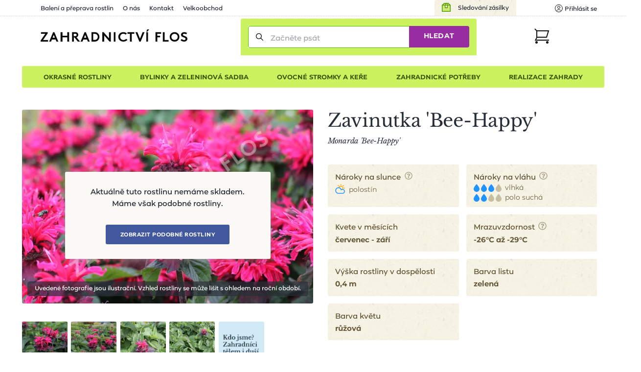

--- FILE ---
content_type: text/html; charset=utf-8
request_url: https://www.zahradnictvi-flos.cz/monarda-bee-happy-zavinutka-bee-happy.html?newVariantId=120669&do=changeVariant
body_size: 28956
content:
<!DOCTYPE html>
<html lang="cs">
<head>

    <meta charset="utf-8"/>

    <meta name="viewport" content="width=device-width, initial-scale=1, minimum-scale=1"/>


<title>Zavinutka 'Bee-Happy' - Monarda 'Bee-Happy' | Zahradnictví FLOS</title><meta name='description' content='🌸🌲☘️ Zavinutka &apos;Bee-Happy&apos; - Monarda &apos;Bee-Happy&apos; - pohodlně online. Pečlivě balíme 📦 a garantujeme OK doručení či výměnu. s rychlým doručením a 1000+ odběrnými místy.'/>
    <link rel="manifest" href="/site.webmanifest">
    <link rel="apple-touch-icon" href="/media/img/favicons/apple-touch-icon.png">
    <link rel="shortcut icon" type="image/x-icon" href="/media/img/favicons/favicon.ico">
    <link rel="icon" href="/media/img/favicons/favicon-16x16.png" sizes="16x16" type="image/png">
    <link rel="icon" href="/media/img/favicons/favicon-32x32.png" sizes="32x32" type="image/png">
    <meta name="msapplication-TileImage" content="/media/img/favicons/mstile-150x150.png">
    <meta name="msapplication-TileColor" content="#cbf35f">
    <meta name="theme-color" content="#cbf35f">
<!-- Rád čteš zdrojáky? Pak hledáme právě tebe! Jestli máš chvíli, ozvi se nám na jobs@inspire.cz a pomoz nám vylepšit i tento :-) -->
    <meta name="application-name" content="Zahradnictví Flos s.r.o.">
    <meta name="apple-mobile-web-app-title" content="Zahradnictví Flos s.r.o.">
    <meta name="robots" content="noindex, follow">
    <meta name="author" content="INSPIRE CZ s.r.o. (www.inspire.cz)">
    <meta property="og:type" content="product">
    <meta property="og:title" content="Zavinutka 'Bee-Happy'">
    <meta property="og:image" content="https://www.zahradnictvi-flos.cz/admin/upload/images-cache/69291/1280.jpg?v=fe6752f3f40bb75f">
    <meta property="og:url" content="https://www.zahradnictvi-flos.cz/monarda-bee-happy-zavinutka-bee-happy.html?newVariantId=120669&amp;do=changeVariant">
        <meta name="p:domain_verify" content="5fcbc779d95020507415e79bc7f8e778">
        <meta name="facebook-domain-verification" content="oha9lbe4b3xmy6z2u6sgt90zaz86ps">
<script src="/media/production/all.min.js?v=ace8998e1fa27fbf10986323cc6889f2" async defer></script>    <link rel="canonical" href="https://www.zahradnictvi-flos.cz/monarda-bee-happy-zavinutka-bee-happy.html">

<link rel="stylesheet" href="/media/css/app.css?1769015370">
<link rel="stylesheet" href="/media/css/module/&#64;catalog.css?v=1769015370"><link rel="stylesheet" href="/media/css/module/&#64;catalog.product.css?v=1769015370"></head>
<body onload="document.body.setAttribute(&apos;data-loaded&apos;, 1)" class="nwjs_hash_detect_scroll_to nwjs_scroll_to_history"
        data-group-id="1"
>

<div class="container catalog product default cs">

    <header class="header" role="banner" aria-label="Záhlaví">
        <div class="_cont">
            <div class="header_inner">
    <div class="offer_side">
    <div class="quick_contact">    </div>
    <a href="/stav-objednavky" class="tracking_link">Sledování zásilky</a>
    <div class="login header nwjs_user_menu" id="snippet-heading-userNavigation-">
    <nav class="login" role="navigation" aria-label="Přihlášení uživatele">
    <a href="/uzivatel/prihlaseni" class="link login_link nwjs_login_link nwjs_popup_trigger"
            
                data-popup-content-selector=".nwjs_login_box_popup"
            
    >    <div class="label">Uživatel</div>
    <div class="icon"><svg viewBox="0 0 16 16" xmlns="http://www.w3.org/2000/svg"><g stroke="#111" fill="none" fill-rule="evenodd" stroke-linecap="round" stroke-linejoin="round"><circle cx="8" cy="6" r="2.5"/><path d="M12.953 13.621a5.491 5.491 0 0 0-9.906 0"/><circle cx="8" cy="8" r="7.5"/></g></svg></div>
    <div class="log_in">Přihlásit se</div>
</a> 

    <div class="nwjs_login_box_popup non-visible" data-popup-class="user login">

    <div class="nw_user_col_holder nwjs_login_box nw_login_box nwjs_flos_credential_setter">
    <div class="nw_user_col_wrapper left">
        <div class="nw_user_col_inner">
            
    <div class="form__snippet" id="snippet-heading-userNavigation-loginBox-loginForm-form">
        <div id="heading-userNavigation-loginBox-loginForm-form_wrapper">
    <form action="/uzivatel/prihlaseni" method="post" id="frm-heading-userNavigation-loginBox-loginForm-form" data-disable-print-error-as-message="true" class="form">
    <div class="form__header">
    <div class="title nw_user_main_headline">
        <span>Přihlaste se</span>
    </div>
    <p class="form__perex">Pokud již máte vytvořený účet</p>
    </div>
    <div class="form__items">
          
          
          
                <div class="form_item input email required nwjs_form_item_wrapper_frm-heading-userNavigation-loginBox-loginForm-form-login login" data-travel-label>
    <div class="label">
    <label for="frm-heading-userNavigation-loginBox-loginForm-form-login">
        <span class="caption">
            E-mail
        </span>
    </label>
    </div>
    <div class="field">
        <input type="email" name="login" maxlength="254" autocomplete="username" data-selector="email" id="frm-heading-userNavigation-loginBox-loginForm-form-login" required data-nette-rules='[{"op":":filled","msg":"Zadejte E-mail"},{"op":":filled","rules":[{"op":":email","msg":"Vyplněná e-mailová adresa je neplatná"}],"control":"login","arg":true}]' data-wrapper-check-class="nwjs_form_item_wrapper_frm-heading-userNavigation-loginBox-loginForm-form-login">
    <div class="label">
    <label for="frm-heading-userNavigation-loginBox-loginForm-form-login">
        <span class="caption">
            E-mail
        </span>
    </label>
    </div>
    </div>
    
    </div>









                <div class="form_item input password required nwjs_form_item_wrapper_frm-heading-userNavigation-loginBox-loginForm-form-password password" data-travel-label>
    <div class="label">
    <label for="frm-heading-userNavigation-loginBox-loginForm-form-password">
        <span class="caption">
            Heslo
        </span>
    </label>
    </div>
    <div class="field">
        <input type="password" name="password" autocomplete="current-password" id="frm-heading-userNavigation-loginBox-loginForm-form-password" required data-nette-rules='[{"op":":filled","msg":"Zadejte heslo"}]' data-wrapper-check-class="nwjs_form_item_wrapper_frm-heading-userNavigation-loginBox-loginForm-form-password">
    <div class="label">
    <label for="frm-heading-userNavigation-loginBox-loginForm-form-password">
        <span class="caption">
            Heslo
        </span>
    </label>
    </div>
    </div>
    
    </div>









                <div class="form_item checkbox nwjs_form_item_wrapper_frm-heading-userNavigation-loginBox-loginForm-form-remember remember">
    <div class="check_radio_item">
    <span class="field">
    <input type="checkbox" name="remember" id="frm-heading-userNavigation-loginBox-loginForm-form-remember" data-wrapper-check-class="nwjs_form_item_wrapper_frm-heading-userNavigation-loginBox-loginForm-form-remember" />
        <span class="graphic"></span>
    </span>
    <span class="label">
    <label for="frm-heading-userNavigation-loginBox-loginForm-form-remember">
    <span class="caption">
    Zapamatovat přihlášení
    </span>
    </label>
    </span>
    </div>
    
    </div>









                <div class="form_item button submit_button nwjs_form_item_wrapper_frm-heading-userNavigation-loginBox-loginForm-form-send send">
    <div class="field">
        <button type="submit" name="send" id="frm-heading-userNavigation-loginBox-loginForm-form-send"><span>Přihlásit</span></button>
    </div>
    
    </div>









    <div class="form__hiddens">
        <input type="hidden" name="_form_" value="form">
        <div data-token='<input type="hidden" name="_token_" value="9bu59e96na0/GBsteNRogWnE0fR9grpPMZis8=">' class="nwjs_form_csrf_token"></div>
        <input type="hidden" name="_do" value="heading-userNavigation-loginBox-loginForm-form-submit">
    </div>
    </div>
    <div class="forget_password_link">
        <a href="/uzivatel/zapomenute-heslo">Zapomenuté heslo?</a>
    </div>
    </form>

        </div>
    </div>

        </div>
    </div>
    <div class="nw_user_col_wrapper right">
        <div class="nw_user_col_inner">
                <div class="title nw_user_sub_headline">...nebo se registrujte</div>
    <div class="perex">a získejte samé výhody a benefity:</div>

        <div class="static_block" id="static_block_4">
    <div class="static_block_body_wrapper">
        <div class="wysiwyg_wrapper"><ul>
<li>historie objednávek</li>
<li>nevyplňujte stále Vaše údaje</li>
<li>stále v obraze - pravidelné edukativní zpravodaje</li>
<li>informace o novinkách v sortimentu</li>
<li>benefity pro věrné zákazníky</li>
</ul></div>
    </div>
        </div>
    <div class="button">
        <a class="register_button" href="/uzivatel/registrace">Registrovat</a>
    </div>

        </div>
    </div>
    </div>






<div class="white controls">
    <div class="close" title="Zavřít">
        Zavřít
    </div>
</div>
    </div>
    </nav>
    </div>











        <div class="user_cart_search">
    <a class="logo" href="https://www.zahradnictvi-flos.cz/" title="Zahradnictví FLOS"></a>
    <div class="search header">
    <div
        id="heading-searchForm"
        class="nwjs_flos_search_preview"
        data-search-url="/monarda-bee-happy-zavinutka-bee-happy.html?heading-searchForm-term=_foo_&amp;do=heading-searchForm-search"
        data-search-param="heading-searchForm-term"
    >

    <div
        id="heading-searchForm-searchForm" class="search nwjs_search"
        role="search"
        aria-label="Vyhledávání"
    >
    <form action="/monarda-bee-happy-zavinutka-bee-happy.html" method="post" id="frm-heading-searchForm-searchForm-form" class="form" data-disable-doublesubmit-check="yes">
    <span class="opener nwjs_class_toggler" data-selector="#heading-searchForm-searchForm" data-set-focus-to-first-inner-input="true">Zobrazit vyhledávání</span>
    <div class="form_item input search required nwjs_form_item_wrapper_frm-heading-searchForm-searchForm-form-term term">
    <div class="label">
    <label for="frm-heading-searchForm-searchForm-form-term">
        <span class="caption">
            Začněte psát
        </span>
    </label>
    </div>
    <div class="field">
        <input type="search" name="term" autocomplete="off" data-search-preview-field="1" id="frm-heading-searchForm-searchForm-form-term" placeholder="Začněte psát" required data-nette-rules='[{"op":":filled","msg":"Zadejte hledanou frázi"}]' data-wrapper-check-class="nwjs_form_item_wrapper_frm-heading-searchForm-searchForm-form-term">
    <div class="label">
    <label for="frm-heading-searchForm-searchForm-form-term">
        <span class="caption">
            Začněte psát
        </span>
    </label>
    </div>
    </div>
    <span class="erase nwjs_item_value_eraser" data-selector="#frm-heading-searchForm-searchForm-form-term"></span>
    </div>








    <div class="form_item button submit_button nwjs_form_item_wrapper_frm-heading-searchForm-searchForm-form-send send">
    <div class="field">
        <button type="submit" name="send" id="frm-heading-searchForm-searchForm-form-send"><span>Hledat</span></button>
    </div>
    
    </div>








    <div class="search_overlay_close nwjs_search_overlay_close">
<svg width="14px" height="14px" xmlns="http://www.w3.org/2000/svg"><path d="M.3 13.7c.2.2.4.3.7.3.3 0 .5-.1.7-.3L7 8.4l5.3 5.3c.2.2.5.3.7.3.2 0 .5-.1.7-.3.4-.4.4-1 0-1.4L8.4 7l5.3-5.3c.4-.4.4-1 0-1.4-.4-.4-1-.4-1.4 0L7 5.6 1.7.3C1.3-.1.7-.1.3.3c-.4.4-.4 1 0 1.4L5.6 7 .3 12.3c-.4.4-.4 1 0 1.4z" fill="#24282B"/></svg>    </div>
    <input type="hidden" name="_form_" value="form"><input type="hidden" name="_do" value="heading-searchForm-searchForm-form-submit"></form>

    </div>
    </div>

    <div class="search_overlay nwjs_search_form_overlay no_search" data-search-preview-url="https://www.zahradnictvi-flos.cz/search-preview/_foo_?source=_url_">
        <div class="content_no_search">
    <p class="term_too_short">Vepište alespoň 3 znaky pro vyhledávání</p>


        <h2 class="title">Naposledy prohlížené produkty (1)</h2>

        <div class="product_box_list product_box_list--search">

    <a href="https://www.zahradnictvi-flos.cz/monarda-bee-happy-zavinutka-bee-happy.html" class="product_box product_box_search no_store_info not_in_store">
        <div class="image">
<div class="nwjs_object_fit object_fit nwjs_picture_tag_image picture_tag_image"><picture><source srcset="https://www.zahradnictvi-flos.cz/admin/upload/images-cache/69291/fit240x240.webp?v=0ebcfcb9a863f765" type="image/webp"><source srcset="https://www.zahradnictvi-flos.cz/admin/upload/images-cache/69291/fit240x240.jpg?v=0ebcfcb9a863f765" type="image/jpeg"><img srcset="https://www.zahradnictvi-flos.cz/admin/upload/images-cache/69291/fit240x240.jpg?v=0ebcfcb9a863f765" src="https://www.zahradnictvi-flos.cz/admin/upload/images-cache/69291/fit240x240.jpg?v=0ebcfcb9a863f765" alt="Zavinutka 'Bee-Happy' - Monarda 'Bee-Happy'" loading="lazy" height="240" width="240"></picture></div>    <div class="countdown_wrapper">
    </div>
        </div>

        <div class="texts">
            <h3 class="headline">Zavinutka 'Bee-Happy'</h3>
            <p class="perex">Monarda 'Bee-Happy'</p>
        </div>


<div class="store_info">
    <div class="store_info_item">
            Není skladem

    </div>
</div>

        <div class="price_info_wrapper">
        </div>
    </a>
        </div>
        </div>
        <div id="snippet-heading-searchFormOverlay-results_wrapper" class="content_results nwjs_content_results_wrapper">
        </div>
    </div>
        <div class="search_preview_close nwjs_class_toggler" data-selector="body" data-toggle-class="search_preview_open" data-allow-only-remove="true"></div>
    </div>
    <div class="cart header cart_info_empty nwjs_cart_hover_trigger nwjs_cart_hover_target" id="snippet-cartInfo-">
    <div class="cart cart_info empty">
    <a href="/objednavka" class="link">
    <div class="label">Košík</div>
    <div class="icon"><svg width="31px" height="31px" xmlns="http://www.w3.org/2000/svg"><g transform="translate(1 1)" fill="none" fill-rule="evenodd"><path stroke="#111" stroke-width="2" stroke-linecap="square" d="M4 4h24l-4 13H4"/><circle fill="#111" fill-rule="nonzero" cx="3.5" cy="27.5" r="2.5"/><circle fill="#111" fill-rule="nonzero" cx="25.5" cy="27.5" r="2.5"/><path stroke="#111" stroke-width="2" d="M0 0l4.09 4.059v13.53L1.365 23H30"/></g></svg></div>
    <div class="count">0</div>
    </a>
    </div>
        <div class="hover_cart">
    <div id="snippet-cartHover-">
        <div class="nwjs_cart_items cart_items items_wrapper">
    <span class="no_data">Košík je prázdný</span>
        </div>
    </div>




    <div class="transit_free_wrapper" id="snippet-cartHoverFreeTransitNotification-">
    </div>




            <a href="/objednavka/kosik" class="cart_link">Přejít do košíku</a>
        </div>
    </div>






        </div>
    <div class="hamburger_wrap">
        <div class="side_menu">
            <div class="inner">
 <div class="eshop_category_tree_wrap"> <div class="eshop_category_tree nwjs_category_tree nwjs_category_tree_indicator slide_menu"> <ul class="level-0"> <li class="nwjs_supercategory nwjs_hover_intent" data-shadow-selector=".nwjs_subcategory[data-for='40809']" data-id="40809" > <span>Okrasné rostliny</span> </li> <li class="nwjs_supercategory nwjs_hover_intent" data-shadow-selector=".nwjs_subcategory[data-for='363609835']" data-id="363609835" > <span>Bylinky a zeleninová sadba</span> </li> <li class="nwjs_supercategory nwjs_hover_intent" data-shadow-selector=".nwjs_subcategory[data-for='571680664']" data-id="571680664" > <span>Ovocné stromky a keře</span> </li> <li class="nwjs_supercategory nwjs_hover_intent" data-shadow-selector=".nwjs_subcategory[data-for='40810']" data-id="40810" > <span>Zahradnické potřeby</span> </li> <li class="nwjs_supercategory nwjs_hover_intent service_page_link"><a href="/nabidka-sluzeb.html">Realizace zahrady</a></li> </ul> <div class="nwjs_subcategory subcategory" data-for="40809"> <ul class="level-1 submenu"> <li data-id="menu_40790" > <a href="/balkonove-rostliny-a-letnicky.html"> <span>Balkonové rostliny a letničky</span> </a> <div class="subcategory_toggle nwjs_class_toggler" data-selector="[data-id=menu_40790]" data-toggle-class="active"></div> <ul class="level-2 submenu"> <li data-id="menu_40731" > <a href="/balkonovky-a-letnicky-do-stinu.html"> <span>Balkonovky a letničky do stínu</span> </a> </li> <li data-id="menu_40730" > <a href="/letnicky-na-slunce.html"> <span>Balkonovky a letničky na slunce</span> </a> </li> <li data-id="menu_41482" > <a href="/fuchsie.html"> <span>Fuchsie</span> </a> </li> <li data-id="menu_41532" > <a href="/muskaty.html"> <span>Muškáty</span> </a> </li> <li data-id="menu_40850" > <a href="/petunie.html"> <span>Petúnie</span> </a> </li> <li data-id="menu_40732" > <a href="/previsle-letnicky.html"> <span>Převislé balkonovky a letničky</span> </a> </li> <li data-id="menu_41510" > <a href="/sporyse-verbena.html"> <span>Sporýš</span> </a> </li> <li class="show_more"> <a href="/balkonove-rostliny-a-letnicky.html?showAll=1#subcategories"> <span>dalších 80 kategorií &gt;</span> </a> </li> </ul> </li> <li data-id="menu_40791" > <a href="/cibuloviny-a-hliznate-rostliny.html"> <span>Cibuloviny a hlíznaté rostliny</span> </a> <div class="subcategory_toggle nwjs_class_toggler" data-selector="[data-id=menu_40791]" data-toggle-class="active"></div> <ul class="level-2 submenu"> <li data-id="menu_443128403" > <a href="/cibuloviny-kvetouci-na-jare.html"> <span>Cibuloviny kvetoucí na jaře</span> </a> </li> <li data-id="menu_571680670" > <a href="/cibuloviny-kvetouci-na-podzim.html"> <span>Cibuloviny kvetoucí na podzim</span> </a> </li> <li data-id="menu_41519" > <a href="/narcisy-narcissus.html"> <span>Narcis</span> </a> </li> <li data-id="menu_41629" > <a href="/safrany-krokusy-crocus.html"> <span>Šafrány, krokusy</span> </a> </li> <li data-id="menu_41380" > <a href="/tulipan.html"> <span>Tulipány</span> </a> </li> <li class="show_more"> <a href="/cibuloviny-a-hliznate-rostliny.html?showAll=1#subcategories"> <span>dalších 168 kategorií &gt;</span> </a> </li> </ul> </li> <li data-id="menu_40793" > <a href="/trvalky.html"> <span>Trvalky</span> </a> <div class="subcategory_toggle nwjs_class_toggler" data-selector="[data-id=menu_40793]" data-toggle-class="active"></div> <ul class="level-2 submenu"> <li data-id="menu_87197224" > <a href="/nizke-trvalky-do-1m.html"> <span>Nízké trvalky (do 1m)</span> </a> </li> <li data-id="menu_87030635" > <a href="/suchomilne-trvalky.html"> <span>Suchomilné trvalky</span> </a> </li> <li data-id="menu_40737" > <a href="/trvalky-do-stinu-a-polostinu.html"> <span>Trvalky do stínu a polostínu</span> </a> </li> <li data-id="menu_196051552" > <a href="/trvalky-do-vlhka.html"> <span>Trvalky do vlhka</span> </a> </li> <li data-id="menu_40736" > <a href="/trvalky-na-slunce.html"> <span>Trvalky na slunce</span> </a> </li> <li data-id="menu_87030641" > <a href="/vysoke-trvalky-nad-1m.html"> <span>Vysoké trvalky (nad 1m)</span> </a> </li> <li class="show_more"> <a href="/trvalky.html?showAll=1#subcategories"> <span>dalších 240 kategorií &gt;</span> </a> </li> </ul> </li> <li data-id="menu_219117842" > <a href="/trvalkove-zahony.html"> <span>Trvalkové záhony</span> </a> <div class="subcategory_toggle nwjs_class_toggler" data-selector="[data-id=menu_219117842]" data-toggle-class="active"></div> <ul class="level-2 submenu"> <li data-id="menu_458465364" > <a href="/kombinovany-zahon.html"> <span>Kombinované záhony</span> </a> </li> <li data-id="menu_322396332" > <a href="/trvalkove-zahony-do-polostinu.html"> <span>Trvalkové záhony do polostínu</span> </a> </li> <li data-id="menu_322396333" > <a href="/trvalkove-zahony-do-stinu.html"> <span>Trvalkové záhony do stínu</span> </a> </li> <li data-id="menu_322396331" > <a href="/trvalkove-zahony-na-slunce.html"> <span>Trvalkové záhony na slunce</span> </a> </li> </ul> </li> <li data-id="menu_40804" > <a href="/traviny-a-bambusy.html"> <span>Okrasné trávy a bambusy</span> </a> <div class="subcategory_toggle nwjs_class_toggler" data-selector="[data-id=menu_40804]" data-toggle-class="active"></div> <ul class="level-2 submenu"> <li data-id="menu_154634421" > <a href="/barevne-traviny.html"> <span>Barevné traviny</span> </a> </li> <li data-id="menu_40775" > <a href="/nizke-traviny-do-1m.html"> <span>Nízké traviny (do 1m)</span> </a> </li> <li data-id="menu_40776" > <a href="/vysoke-traviny-nad-1m.html"> <span>Vysoké traviny (nad 1m)</span> </a> </li> <li class="show_more"> <a href="/traviny-a-bambusy.html?showAll=1#subcategories"> <span>dalších 34 kategorií &gt;</span> </a> </li> </ul> </li> <li data-id="menu_40799" > <a href="/jehlicnany.html"> <span>Jehličnany</span> </a> <div class="subcategory_toggle nwjs_class_toggler" data-selector="[data-id=menu_40799]" data-toggle-class="active"></div> <ul class="level-2 submenu"> <li data-id="menu_72716" > <a href="/jehlicnany-pro-zive-ploty.html"> <span>Jehličnany pro živé ploty</span> </a> </li> <li data-id="menu_40765" > <a href="/kerove-jehlicnany.html"> <span>Keřové jehličnany</span> </a> </li> <li data-id="menu_40763" > <a href="/kuzelovite-a-pyramidalni-jehlicnany.html"> <span>Kuželovité a pyramidální jehličnany</span> </a> </li> <li data-id="menu_79001" > <a href="/previsle-jehlicnany.html"> <span>Převislé jehličnany</span> </a> </li> <li data-id="menu_40761" > <a href="/pudopokryvne-jehlicnany.html"> <span>Půdopokryvné jehličnany</span> </a> </li> <li data-id="menu_40762" > <a href="/sloupovite-jehlicnany.html"> <span>Sloupovité jehličnany</span> </a> </li> <li class="show_more"> <a href="/jehlicnany.html?showAll=1#subcategories"> <span>dalších 20 kategorií &gt;</span> </a> </li> </ul> </li> <li data-id="menu_40797" > <a href="/kapradiny.html"> <span>Kapradiny</span> </a> <div class="subcategory_toggle nwjs_class_toggler" data-selector="[data-id=menu_40797]" data-toggle-class="active"></div> <ul class="level-2 submenu"> <li data-id="menu_41233" > <a href="/kaprade-dryopteris.html"> <span>Kapradě</span> </a> </li> <li data-id="menu_87197214" > <a href="/mrazuvzdorna-kapradina.html"> <span>Mrazuvzdorné kapradiny</span> </a> </li> <li data-id="menu_41484" > <a href="/papratky-athyrium.html"> <span>Papratky</span> </a> </li> <li data-id="menu_41066" > <a href="/perovniky-matteuccia.html"> <span>Pérovníky</span> </a> </li> <li class="show_more"> <a href="/kapradiny.html?showAll=1#subcategories"> <span>dalších 8 kategorií &gt;</span> </a> </li> </ul> </li> <li data-id="menu_40800" > <a href="/listnate-dreviny.html"> <span>Listnaté dřeviny</span> </a> <div class="subcategory_toggle nwjs_class_toggler" data-selector="[data-id=menu_40800]" data-toggle-class="active"></div> <ul class="level-2 submenu"> <li data-id="menu_40766" > <a href="/alejove-stromy-vysokokmenne-dreviny.html"> <span>Vzrostlé a alejové stromy</span> </a> </li> <li data-id="menu_443128405" > <a href="/listnate-kere.html"> <span>Listnaté keře</span> </a> </li> <li data-id="menu_40768" > <a href="/pudopokryvne-listnace.html"> <span>Půdopokryvné listnáče</span> </a> </li> <li data-id="menu_40771" > <a href="/stalezelene-a-poloopadave-listnace.html"> <span>Stálezelené a poloopadavé listnáče</span> </a> </li> <li class="show_more"> <a href="/listnate-dreviny.html?showAll=1#subcategories"> <span>dalších 180 kategorií &gt;</span> </a> </li> </ul> </li> <li data-id="menu_66600134" > <a href="/pokojove-rostliny.html"> <span>Pokojové rostliny</span> </a> </li> <li data-id="menu_40796" > <a href="/popinave-rostliny.html"> <span>Popínavé rostliny</span> </a> <div class="subcategory_toggle nwjs_class_toggler" data-selector="[data-id=menu_40796]" data-toggle-class="active"></div> <ul class="level-2 submenu"> <li data-id="menu_40748" > <a href="/kvetouci-popinave-rostliny.html"> <span>Kvetoucí popínavé rostliny</span> </a> </li> <li data-id="menu_40749" > <a href="/stalezelene-a-poloopadave-popinavky.html"> <span>Stálezelené a poloopadavé popínavky</span> </a> </li> <li class="show_more"> <a href="/popinave-rostliny.html?showAll=1#subcategories"> <span>dalších 28 kategorií &gt;</span> </a> </li> </ul> </li> <li data-id="menu_81796262" > <a href="/prenosne-rostliny.html"> <span>Přenosné rostliny</span> </a> </li> <li data-id="menu_9063506" > <a href="/rostliny-pro-vcely-a-motyly.html"> <span>Rostliny pro včely a motýly</span> </a> <div class="subcategory_toggle nwjs_class_toggler" data-selector="[data-id=menu_9063506]" data-toggle-class="active"></div> <ul class="level-2 submenu"> <li data-id="menu_9063507" > <a href="/rostliny-pro-motyly.html"> <span>Rostliny pro motýly</span> </a> </li> <li data-id="menu_9063508" > <a href="/rostliny-pro-vcely.html"> <span>Rostliny pro včely</span> </a> </li> </ul> </li> <li data-id="menu_40798" > <a href="/ruze.html"> <span>Růže</span> </a> <div class="subcategory_toggle nwjs_class_toggler" data-selector="[data-id=menu_40798]" data-toggle-class="active"></div> <ul class="level-2 submenu"> <li data-id="menu_40753" > <a href="/mnohokvete-ruze.html"> <span>Mnohokvěté růže</span> </a> </li> <li data-id="menu_40750" > <a href="/pnouci-ruze.html"> <span>Pnoucí růže</span> </a> </li> <li data-id="menu_40751" > <a href="/pudopokryvne-ruze.html"> <span>Půdopokryvné růže</span> </a> </li> <li data-id="menu_40758" > <a href="/david-austin.html"> <span>Růže David Austin</span> </a> </li> <li data-id="menu_40759" > <a href="/ruze-kordes.html"> <span>Růže Kordes</span> </a> </li> <li data-id="menu_40752" > <a href="/velkokvete-ruze.html"> <span>Velkokvěté růže</span> </a> </li> <li class="show_more"> <a href="/ruze.html?showAll=1#subcategories"> <span>další 2 kategorie &gt;</span> </a> </li> </ul> </li> <li data-id="menu_40794" > <a href="/vodni-a-bahenni-rostliny.html"> <span>Vodní a bahenní rostliny</span> </a> <div class="subcategory_toggle nwjs_class_toggler" data-selector="[data-id=menu_40794]" data-toggle-class="active"></div> <ul class="level-2 submenu"> <li data-id="menu_40741" > <a href="/pobrezni-zona.html"> <span>Pobřežní zóny</span> </a> </li> <li class="show_more"> <a href="/vodni-a-bahenni-rostliny.html?showAll=1#subcategories"> <span>dalších 48 kategorií &gt;</span> </a> </li> </ul> </li> <li data-id="menu_40795" > <a href="/vresovistni-rostliny.html"> <span>Vřesovištní rostliny</span> </a> <div class="subcategory_toggle nwjs_class_toggler" data-selector="[data-id=menu_40795]" data-toggle-class="active"></div> <ul class="level-2 submenu"> <li data-id="menu_40821" > <a href="/azalka.html"> <span>Azalky</span> </a> </li> <li data-id="menu_40744" > <a href="/penisniky-rhododendrony.html"> <span>Pěnišníky, rododendrony</span> </a> </li> <li data-id="menu_40746" > <a href="/vresy-a-vresovce.html"> <span>Vřesy a vřesovce</span> </a> </li> <li class="show_more"> <a href="/vresovistni-rostliny.html?showAll=1#subcategories"> <span>dalších 10 kategorií &gt;</span> </a> </li> </ul> </li> <li data-id="menu_40806" > <a href="/zive-ploty.html"> <span>Živé ploty</span> </a> <div class="subcategory_toggle nwjs_class_toggler" data-selector="[data-id=menu_40806]" data-toggle-class="active"></div> <ul class="level-2 submenu"> <li data-id="menu_40779" > <a href="/jehlicnate-zive-ploty.html"> <span>Jehličnaté živé ploty</span> </a> </li> <li data-id="menu_40781" > <a href="/opadave-listnate-zive-ploty.html"> <span>Opadavé listnaté živé ploty</span> </a> </li> <li data-id="menu_40782" > <a href="/predpestovane-zive-ploty.html"> <span>Předpěstované živé ploty</span> </a> </li> <li data-id="menu_40780" > <a href="/stalezelene-a-polopadave-listnate-zive-ploty.html"> <span>Stálezelené listnaté živé ploty</span> </a> </li> </ul> </li> </ul> <div class="scroll_indicator_bar"></div> </div> <div class="nwjs_subcategory subcategory" data-for="363609835"> <ul class="level-1 submenu"> <li data-id="menu_461876636" > <a href="/bylinkove-sestavy-do-truhliku.html"> <span>Bylinkové sestavy do truhlíků</span> </a> <div class="subcategory_toggle nwjs_class_toggler" data-selector="[data-id=menu_461876636]" data-toggle-class="active"></div> <ul class="level-2 submenu"> <li data-id="menu_463684509" > <a href="/sestavy-bylinek-na-caj.html"> <span>Sestavy bylinek na čaj</span> </a> </li> <li data-id="menu_463684508" > <a href="/sestavy-bylinek-na-vareni.html"> <span>Sestavy bylinek na vaření</span> </a> </li> </ul> </li> <li data-id="menu_40802" > <a href="/bylinky-a-koreni.html"> <span>Bylinky a koření</span> </a> <div class="subcategory_toggle nwjs_class_toggler" data-selector="[data-id=menu_40802]" data-toggle-class="active"></div> <ul class="level-2 submenu"> <li data-id="menu_41317" > <a href="/bazalky-ocimum.html"> <span>Bazalky</span> </a> </li> <li data-id="menu_41212" > <a href="/mata.html"> <span>Máta</span> </a> </li> <li data-id="menu_41561" > <a href="/dobromysl-origanum.html"> <span>Oregano (dobromysl)</span> </a> </li> <li data-id="menu_41591" > <a href="/rozmaryny-rosmarinus.html"> <span>Rozmarýny</span> </a> </li> <li data-id="menu_41641" > <a href="/saturejky-satureja.html"> <span>Saturejky</span> </a> </li> <li data-id="menu_41577" > <a href="/tymiany-thymus.html"> <span>Tymián</span> </a> </li> <li class="show_more"> <a href="/bylinky-a-koreni.html?showAll=1#subcategories"> <span>dalších 52 kategorií &gt;</span> </a> </li> </ul> </li> </ul> <div class="scroll_indicator_bar"></div> </div> <div class="nwjs_subcategory subcategory" data-for="571680664"> <ul class="level-1 submenu"> <li data-id="menu_40801" > <a href="/ovoce.html"> <span>Ovoce</span> </a> <div class="subcategory_toggle nwjs_class_toggler" data-selector="[data-id=menu_40801]" data-toggle-class="active"></div> <ul class="level-2 submenu"> <li data-id="menu_41421" > <a href="/hrusne-pyrus.html"> <span>Hrušně</span> </a> </li> <li data-id="menu_41483" > <a href="/jablone-malus.html"> <span>Jabloně</span> </a> </li> <li data-id="menu_40970" > <a href="/merunky-prunus.html"> <span>Meruňky</span> </a> </li> <li data-id="menu_443128404" > <a href="/ovocne-kere.html"> <span>Ovocné keře</span> </a> </li> <li data-id="menu_40772" > <a href="/ovocne-stromky.html"> <span>Ovocné stromky</span> </a> </li> <li data-id="menu_41328" > <a href="/svestky-prunus.html"> <span>Švestky</span> </a> </li> <li data-id="menu_41039" > <a href="/tresne-prunus.html"> <span>Třešně</span> </a> </li> <li data-id="menu_549142950" > <a href="/prostokorenne-ovocne-stromky.html"> <span>Prostokořenné ovocné stromky</span> </a> </li> <li class="show_more"> <a href="/ovoce.html?showAll=1#subcategories"> <span>dalších 131 kategorií &gt;</span> </a> </li> </ul> </li> </ul> <div class="scroll_indicator_bar"></div> </div> <div class="nwjs_subcategory subcategory service_offer_category" data-for="40810"> <ul class="level-1 submenu"> <li data-id="menu_526254499" > <a href="/zahrada-a-balkon.html"> <span>Zahrada a balkon</span> </a> </li> <li data-id="menu_40807" > <a href="/substraty-a-mulcovaci-kura.html"> <span>Substráty a mulčovací kůra</span> </a> <div class="subcategory_toggle nwjs_class_toggler" data-selector="[data-id=menu_40807]" data-toggle-class="active"></div> <ul class="level-2 submenu"> <li data-id="menu_40783" > <a href="/mulcovaci-kura.html"> <span>Mulčovací kůra</span> </a> </li> <li data-id="menu_40784" > <a href="/substraty.html"> <span>Substráty</span> </a> </li> </ul> </li> <li data-id="menu_40805" > <a href="/travnikovy-koberec.html"> <span>Trávníkové koberce</span> </a> </li> <li data-id="menu_67747016" > <a href="/zelene-steny.html"> <span>Zelené stěny</span> </a> </li> </ul> <div class="scroll_indicator_bar"></div> <div class="service_offer catalogue_menu"> <div class="col col_1"> <div class="photo"><div class="nwjs_picture_tag_image picture_tag_image"><picture><source srcset="https://www.zahradnictvi-flos.cz/admin/upload/images-cache/58237/fit150x110.webp?v=5cd21ede2478ba00" type="image/webp"><source srcset="https://www.zahradnictvi-flos.cz/admin/upload/images-cache/58237/fit150x110.jpg?v=5cd21ede2478ba00" type="image/jpeg"><img srcset="https://www.zahradnictvi-flos.cz/admin/upload/images-cache/58237/fit150x110.jpg?v=5cd21ede2478ba00" src="https://www.zahradnictvi-flos.cz/admin/upload/images-cache/58237/fit150x110.jpg?v=5cd21ede2478ba00" alt="services21to9" loading="lazy" height="110" width="150"></picture></div></div> </div> <div class="col col_2"> <div class="title">Realizace zahrad</div> <div class="subtitle">Mějte konečně krásnou zahradu... Pomůžeme vám s návrhem, realizací i údržbou</div> <div class="button"><a href="/nabidka-sluzeb.html">Zjistit více</a></div> </div> <div class="col col_3"> <div class="pictograms"> <div class="pictograms__pictogram">
<div class="nwjs_picture_tag_image picture_tag_image"><picture><source srcset="https://www.zahradnictvi-flos.cz/admin/upload/images-cache/58239/50x50.svg?v=ffe3d46881c6eb22" type="image/svg+xml"><img srcset="https://www.zahradnictvi-flos.cz/admin/upload/images-cache/58239/50x50.svg?v=ffe3d46881c6eb22" src="https://www.zahradnictvi-flos.cz/admin/upload/images-cache/58239/50x50.svg?v=ffe3d46881c6eb22" alt="solutions" loading="lazy" height="50" width="50"></picture></div> <div class="title">Kompletní řešení vaší zahrady na míru</div> </div> <div class="pictograms__pictogram">
<div class="nwjs_picture_tag_image picture_tag_image"><picture><source srcset="https://www.zahradnictvi-flos.cz/admin/upload/images-cache/58240/50x50.svg?v=b5a9ee9a713296b0" type="image/svg+xml"><img srcset="https://www.zahradnictvi-flos.cz/admin/upload/images-cache/58240/50x50.svg?v=b5a9ee9a713296b0" src="https://www.zahradnictvi-flos.cz/admin/upload/images-cache/58240/50x50.svg?v=b5a9ee9a713296b0" alt="advantages" loading="lazy" height="50" width="50"></picture></div> <div class="title">Vaše spokojenost je pro nás prioritou. Jsme zahradníci se zkušenostmi, na které se můžete spolehnout.</div> </div> <div class="pictograms__pictogram">
<div class="nwjs_picture_tag_image picture_tag_image"><picture><source srcset="https://www.zahradnictvi-flos.cz/admin/upload/images-cache/58241/50x50.svg?v=48e669e2b80360a7" type="image/svg+xml"><img srcset="https://www.zahradnictvi-flos.cz/admin/upload/images-cache/58241/50x50.svg?v=48e669e2b80360a7" src="https://www.zahradnictvi-flos.cz/admin/upload/images-cache/58241/50x50.svg?v=48e669e2b80360a7" alt="history" loading="lazy" height="50" width="50"></picture></div> <div class="title">Fungujeme od 1991, máme vlastních 1 milión rostlin ročně, procesy, zázemí...</div> </div> </div> </div> </div> </div> <div class="nwjs_subcategory subcategory inspiration_category" data-for="inspiration"> <div class="inspiration_wrapper"> <a href="/jedla-zahrada.html" class="inspiration_box"> <div class="inspiration_box__image"><div class="nwjs_picture_tag_image picture_tag_image"><picture><source srcset="https://www.zahradnictvi-flos.cz/admin/upload/images-cache/60871/fit300x150.webp?v=1e37cc5a0a3180d6" type="image/webp"><source srcset="https://www.zahradnictvi-flos.cz/admin/upload/images-cache/60871/fit300x150.jpg?v=1e37cc5a0a3180d6" type="image/jpeg"><img srcset="https://www.zahradnictvi-flos.cz/admin/upload/images-cache/60871/fit300x150.jpg?v=1e37cc5a0a3180d6" src="https://www.zahradnictvi-flos.cz/admin/upload/images-cache/60871/fit300x150.jpg?v=1e37cc5a0a3180d6" alt="jedlá zahrada" loading="lazy" height="150" width="300"></picture></div></div> <div class="inspiration_box__title">Jedlá zahrada</div> </a> <a href="/pro-ptaky.html" class="inspiration_box"> <div class="inspiration_box__image"><div class="nwjs_picture_tag_image picture_tag_image"><picture><source srcset="https://www.zahradnictvi-flos.cz/admin/upload/images-cache/60872/fit300x150.webp?v=fdb2ae4e39f9f8d8" type="image/webp"><source srcset="https://www.zahradnictvi-flos.cz/admin/upload/images-cache/60872/fit300x150.jpg?v=fdb2ae4e39f9f8d8" type="image/jpeg"><img srcset="https://www.zahradnictvi-flos.cz/admin/upload/images-cache/60872/fit300x150.jpg?v=fdb2ae4e39f9f8d8" src="https://www.zahradnictvi-flos.cz/admin/upload/images-cache/60872/fit300x150.jpg?v=fdb2ae4e39f9f8d8" alt="sýkorka na šípkovém keři_zahrada pro ptáky" loading="lazy" height="150" width="300"></picture></div></div> <div class="inspiration_box__title">Pro ptáky</div> </a> <a href="/nahrada-travniku.html" class="inspiration_box"> <div class="inspiration_box__image"><div class="nwjs_picture_tag_image picture_tag_image"><picture><source srcset="https://www.zahradnictvi-flos.cz/admin/upload/images-cache/62930/fit300x150.webp?v=2f90b06d9ea1e9e3" type="image/webp"><source srcset="https://www.zahradnictvi-flos.cz/admin/upload/images-cache/62930/fit300x150.jpg?v=2f90b06d9ea1e9e3" type="image/jpeg"><img srcset="https://www.zahradnictvi-flos.cz/admin/upload/images-cache/62930/fit300x150.jpg?v=2f90b06d9ea1e9e3" src="https://www.zahradnictvi-flos.cz/admin/upload/images-cache/62930/fit300x150.jpg?v=2f90b06d9ea1e9e3" alt="shutterstock_529192471 (1)" loading="lazy" height="150" width="300"></picture></div></div> <div class="inspiration_box__title">Náhrada trávníku</div> </a> <a href="/zelene-strechy.html" class="inspiration_box"> <div class="inspiration_box__image"><div class="nwjs_picture_tag_image picture_tag_image"><picture><source srcset="https://www.zahradnictvi-flos.cz/admin/upload/images-cache/60870/fit300x150.webp?v=81c0f33183f6618f" type="image/webp"><source srcset="https://www.zahradnictvi-flos.cz/admin/upload/images-cache/60870/fit300x150.jpg?v=81c0f33183f6618f" type="image/jpeg"><img srcset="https://www.zahradnictvi-flos.cz/admin/upload/images-cache/60870/fit300x150.jpg?v=81c0f33183f6618f" src="https://www.zahradnictvi-flos.cz/admin/upload/images-cache/60870/fit300x150.jpg?v=81c0f33183f6618f" alt="zelená střecha_sedum mix" loading="lazy" height="150" width="300"></picture></div></div> <div class="inspiration_box__title">Zelené střechy</div> </a> <a href="/na-skalku.html" class="inspiration_box"> <div class="inspiration_box__image"><div class="nwjs_picture_tag_image picture_tag_image"><picture><source srcset="https://www.zahradnictvi-flos.cz/admin/upload/images-cache/60868/fit300x150.webp?v=934ff6e081f94a23" type="image/webp"><source srcset="https://www.zahradnictvi-flos.cz/admin/upload/images-cache/60868/fit300x150.jpg?v=934ff6e081f94a23" type="image/jpeg"><img srcset="https://www.zahradnictvi-flos.cz/admin/upload/images-cache/60868/fit300x150.jpg?v=934ff6e081f94a23" src="https://www.zahradnictvi-flos.cz/admin/upload/images-cache/60868/fit300x150.jpg?v=934ff6e081f94a23" alt="mix běžných skalniček" loading="lazy" height="150" width="300"></picture></div></div> <div class="inspiration_box__title">Na skalku</div> </a> <a href="/na-svah.html" class="inspiration_box"> <div class="inspiration_box__image"><div class="nwjs_picture_tag_image picture_tag_image"><picture><source srcset="https://www.zahradnictvi-flos.cz/admin/upload/images-cache/60873/fit300x150.webp?v=5eeed49e946be2cb" type="image/webp"><source srcset="https://www.zahradnictvi-flos.cz/admin/upload/images-cache/60873/fit300x150.jpg?v=5eeed49e946be2cb" type="image/jpeg"><img srcset="https://www.zahradnictvi-flos.cz/admin/upload/images-cache/60873/fit300x150.jpg?v=5eeed49e946be2cb" src="https://www.zahradnictvi-flos.cz/admin/upload/images-cache/60873/fit300x150.jpg?v=5eeed49e946be2cb" alt="svah osázený dřevinami" loading="lazy" height="150" width="300"></picture></div></div> <div class="inspiration_box__title">Na svah</div> </a> </div> </div> </div> </div>
    <nav class="menu" role="navigation" aria-label="Hlavní menu">
 <ul class="level-1"> <li class="depth-0" > <a href="https://www.zahradnictvi-flos.cz/baleni-a-preprava-rostlin.html" title="Balení a přeprava rostlin" > <span class="menu_item_title">Balení a přeprava rostlin</span> </a> </li> <li class="depth-0" > <a href="https://www.zahradnictvi-flos.cz/o-nas.html" title="O nás" > <span class="menu_item_title">O nás</span> </a> </li> <li class="depth-0" > <a href="https://www.zahradnictvi-flos.cz/kontakt.html" title="Kontakt" > <span class="menu_item_title">Kontakt</span> </a> </li> <li class="depth-0" > <a href="https://www.zahradnictvi-flos.cz/velkoobchod.html" title="Velkoobchod" > <span class="menu_item_title">Velkoobchod</span> </a> </li> </ul>
    </nav>
            </div>
        </div>
        <div
                class="hamburger hamburger--stand nwjs_class_toggler"
                data-selector="body"
                data-toggle-class="side_menu_opened"
        >
            <span class="title">Menu</span>
            <span class="hamburger-box"><span class="hamburger-inner"></span></span>
        </div>
        <div
                class="blur_layer nwjs_class_toggler"
                data-selector="body"
                data-toggle-class="side_menu_opened"
                data-allow-only-remove="true"
        ></div>
    </div>
    </div>
            </div>
        </div>
    </header>
        <div class="vertical_align_wrap" role="main" aria-label="Hlavní obsah">
    <div class="catalog_wrapper base_variant">
        <div class="nwcsp_cont">
            <div class="product_heading">
                <div class="product_base">
    <h1 class="title">Zavinutka 'Bee-Happy'</h1>
    <h2 class="subtitle">Monarda 'Bee-Happy'</h2>

    <div class="product_gallery">
        <a href="#" class="first_photo nwjs_popup_trigger" data-popup-content-selector=".body_popup_slick">
<div class="nwjs_picture_tag_image picture_tag_image"><picture><source srcset="https://www.zahradnictvi-flos.cz/admin/upload/images-cache/69291/fit504x360.webp?v=46e2812d1405ad81" media="(max-width: 540px)" type="image/webp"><source srcset="https://www.zahradnictvi-flos.cz/admin/upload/images-cache/69291/700x500.webp?v=5f8fad3114e4e876" type="image/webp"><source srcset="https://www.zahradnictvi-flos.cz/admin/upload/images-cache/69291/fit504x360.jpg?v=46e2812d1405ad81" media="(max-width: 540px)" type="image/jpeg"><source srcset="https://www.zahradnictvi-flos.cz/admin/upload/images-cache/69291/700x500.jpg?v=5f8fad3114e4e876" type="image/jpeg"><img srcset="https://www.zahradnictvi-flos.cz/admin/upload/images-cache/69291/700x500.jpg?v=5f8fad3114e4e876" src="https://www.zahradnictvi-flos.cz/admin/upload/images-cache/69291/700x500.jpg?v=5f8fad3114e4e876" alt="Zavinutka 'Bee-Happy' - Monarda 'Bee-Happy'" loading="lazy" height="500" width="700"></picture></div>    <span class="illustration_info">Uvedené fotografie jsou ilustrační. Vzhled rostliny se může lišit s ohledem na roční období.</span>
        </a>
    <div class="cannot-buy-overlay">
        <p>Aktuálně tuto rostlinu nemáme skladem. Máme však podobné rostliny.</p>

        <a href="#" class="button nwjs_scroll_to" data-selector="#podobne-produkty">Zobrazit podobné rostliny</a>
    </div>

    <div class="nwjs_gallery photogallery_wrapper ctrl_photoGallery nwjs_gallery"
            data-show-preview=""
            data-responsive=""
    >
        <div class="photogallery">
    <div class="items nwjs_list product_photo_gallery_thumbnails" data-count="5">
    <div class="item_wrapper photogallery_item_68994 visible">
        <a href="https://www.zahradnictvi-flos.cz/admin/upload/images-cache/68994/900.jpg?v=421894606e544f1f" class="nwjs_popup_trigger" data-popup-content-selector=".body_popup_slick" data-show-callback="productGallerySlickShown" data-photo-index="1">
<div class="nwjs_object_fit object_fit nwjs_picture_tag_image picture_tag_image"><picture><source srcset="https://www.zahradnictvi-flos.cz/admin/upload/images-cache/68994/fit109x109.webp?v=8fccc735a9c045ed, https://www.zahradnictvi-flos.cz/admin/upload/images-cache/68994/fit218x218.webp?v=fd83de842872b6a0 2x" type="image/webp"><source srcset="https://www.zahradnictvi-flos.cz/admin/upload/images-cache/68994/fit109x109.jpg?v=8fccc735a9c045ed, https://www.zahradnictvi-flos.cz/admin/upload/images-cache/68994/fit218x218.jpg?v=fd83de842872b6a0 2x" type="image/jpeg"><img srcset="https://www.zahradnictvi-flos.cz/admin/upload/images-cache/68994/fit109x109.jpg?v=8fccc735a9c045ed, https://www.zahradnictvi-flos.cz/admin/upload/images-cache/68994/fit218x218.jpg?v=fd83de842872b6a0 2x" src="https://www.zahradnictvi-flos.cz/admin/upload/images-cache/68994/fit109x109.jpg?v=8fccc735a9c045ed" alt="Zavinutka 'Bee-Happy' - Monarda 'Bee-Happy'" loading="lazy" height="109" width="109"></picture></div>        <span class="hover_overlay"></span>
        </a>
    </div>
    <div class="item_wrapper photogallery_item_68995 visible">
        <a href="https://www.zahradnictvi-flos.cz/admin/upload/images-cache/68995/900.jpg?v=72f3ce764158486f" class="nwjs_popup_trigger" data-popup-content-selector=".body_popup_slick" data-show-callback="productGallerySlickShown" data-photo-index="2">
<div class="nwjs_object_fit object_fit nwjs_picture_tag_image picture_tag_image"><picture><source srcset="https://www.zahradnictvi-flos.cz/admin/upload/images-cache/68995/fit109x109.webp?v=2ad72b9c276e097b, https://www.zahradnictvi-flos.cz/admin/upload/images-cache/68995/fit218x218.webp?v=397da9982d6ebc3b 2x" type="image/webp"><source srcset="https://www.zahradnictvi-flos.cz/admin/upload/images-cache/68995/fit109x109.jpg?v=2ad72b9c276e097b, https://www.zahradnictvi-flos.cz/admin/upload/images-cache/68995/fit218x218.jpg?v=397da9982d6ebc3b 2x" type="image/jpeg"><img srcset="https://www.zahradnictvi-flos.cz/admin/upload/images-cache/68995/fit109x109.jpg?v=2ad72b9c276e097b, https://www.zahradnictvi-flos.cz/admin/upload/images-cache/68995/fit218x218.jpg?v=397da9982d6ebc3b 2x" src="https://www.zahradnictvi-flos.cz/admin/upload/images-cache/68995/fit109x109.jpg?v=2ad72b9c276e097b" alt="Zavinutka 'Bee-Happy' - Monarda 'Bee-Happy'" loading="lazy" height="109" width="109"></picture></div>        <span class="hover_overlay"></span>
        </a>
    </div>
    <div class="item_wrapper photogallery_item_68766 visible">
        <a href="https://www.zahradnictvi-flos.cz/admin/upload/images-cache/68766/900.jpg?v=3fce4f14cba09828" class="nwjs_popup_trigger" data-popup-content-selector=".body_popup_slick" data-show-callback="productGallerySlickShown" data-photo-index="3">
<div class="nwjs_object_fit object_fit nwjs_picture_tag_image picture_tag_image"><picture><source srcset="https://www.zahradnictvi-flos.cz/admin/upload/images-cache/68766/fit109x109.webp?v=869459056f46ef16, https://www.zahradnictvi-flos.cz/admin/upload/images-cache/68766/fit218x218.webp?v=14e3247ad0e85ffc 2x" type="image/webp"><source srcset="https://www.zahradnictvi-flos.cz/admin/upload/images-cache/68766/fit109x109.jpg?v=869459056f46ef16, https://www.zahradnictvi-flos.cz/admin/upload/images-cache/68766/fit218x218.jpg?v=14e3247ad0e85ffc 2x" type="image/jpeg"><img srcset="https://www.zahradnictvi-flos.cz/admin/upload/images-cache/68766/fit109x109.jpg?v=869459056f46ef16, https://www.zahradnictvi-flos.cz/admin/upload/images-cache/68766/fit218x218.jpg?v=14e3247ad0e85ffc 2x" src="https://www.zahradnictvi-flos.cz/admin/upload/images-cache/68766/fit109x109.jpg?v=869459056f46ef16" alt="Zavinutka 'Bee-Happy' - Monarda 'Bee-Happy'" loading="lazy" height="109" width="109"></picture></div>        <span class="hover_overlay"></span>
        </a>
    </div>
    <div class="item_wrapper photogallery_item_68767 visible">
        <a href="https://www.zahradnictvi-flos.cz/admin/upload/images-cache/68767/900.jpg?v=8b366b6aea9f977b" class="nwjs_popup_trigger" data-popup-content-selector=".body_popup_slick" data-show-callback="productGallerySlickShown" data-photo-index="4">
<div class="nwjs_object_fit object_fit nwjs_picture_tag_image picture_tag_image"><picture><source srcset="https://www.zahradnictvi-flos.cz/admin/upload/images-cache/68767/fit109x109.webp?v=2e7e2a516a1dc962, https://www.zahradnictvi-flos.cz/admin/upload/images-cache/68767/fit218x218.webp?v=21c2d25f272eb19b 2x" type="image/webp"><source srcset="https://www.zahradnictvi-flos.cz/admin/upload/images-cache/68767/fit109x109.jpg?v=2e7e2a516a1dc962, https://www.zahradnictvi-flos.cz/admin/upload/images-cache/68767/fit218x218.jpg?v=21c2d25f272eb19b 2x" type="image/jpeg"><img srcset="https://www.zahradnictvi-flos.cz/admin/upload/images-cache/68767/fit109x109.jpg?v=2e7e2a516a1dc962, https://www.zahradnictvi-flos.cz/admin/upload/images-cache/68767/fit218x218.jpg?v=21c2d25f272eb19b 2x" src="https://www.zahradnictvi-flos.cz/admin/upload/images-cache/68767/fit109x109.jpg?v=2e7e2a516a1dc962" alt="Zavinutka 'Bee-Happy' - Monarda 'Bee-Happy'" loading="lazy" height="109" width="109"></picture></div>        <span class="hover_overlay"></span>
        </a>
    </div>
    <div>
        <a href="#" class="nwjs_popup_trigger" data-popup-content-selector=".body_popup_slick" data-show-callback="productGallerySlickShown" data-photo-index="5">
<div class="nwjs_object_fit object_fit nwjs_picture_tag_image picture_tag_image"><picture><source srcset="https://www.zahradnictvi-flos.cz/admin/upload/images-cache/62900/fit109x109.webp?v=660d298fa6a7e56a, https://www.zahradnictvi-flos.cz/admin/upload/images-cache/62900/fit218x218.webp?v=84a3922f5caca0fc 2x" type="image/webp"><source srcset="https://www.zahradnictvi-flos.cz/admin/upload/images-cache/62900/fit109x109.png?v=660d298fa6a7e56a, https://www.zahradnictvi-flos.cz/admin/upload/images-cache/62900/fit218x218.png?v=84a3922f5caca0fc 2x" type="image/png"><img srcset="https://www.zahradnictvi-flos.cz/admin/upload/images-cache/62900/fit109x109.png?v=660d298fa6a7e56a, https://www.zahradnictvi-flos.cz/admin/upload/images-cache/62900/fit218x218.png?v=84a3922f5caca0fc 2x" src="https://www.zahradnictvi-flos.cz/admin/upload/images-cache/62900/fit109x109.png?v=660d298fa6a7e56a" alt="Kdo jsme? Zahradníci tělem i duší" loading="lazy" height="109" width="109"></picture></div>        <span class="hover_overlay"></span>
        </a>
    </div>
    <div class="body_popup_slick non-visible" data-popup-class="product_gallery">

<div class="controls">
    <div class="close" title="Zavřít">
        Zavřít
    </div>
</div>
        <div class="nwjs_carousel nwjs_carousel_navigation slider_for" data-slick='{&quot;autoplay&quot;:false,&quot;arrows&quot;:true,&quot;prevArrow&quot;:&quot;<div class=\&quot;slick-prev\&quot;></div>&quot;,&quot;nextArrow&quot;:&quot;<div class=\&quot;slick-next\&quot;></div>&quot;,&quot;fade&quot;:true,&quot;infinite&quot;:true}' data-id="main" data-linked-id="thumbnails">
    <div>
<div class="nwjs_object_fit object_fit nwjs_picture_tag_image picture_tag_image"><picture><source srcset="https://www.zahradnictvi-flos.cz/admin/upload/images-cache/69291/900.webp?v=17a32109d5be8005" type="image/webp"><source srcset="https://www.zahradnictvi-flos.cz/admin/upload/images-cache/69291/900.jpg?v=17a32109d5be8005" type="image/jpeg"><img srcset="https://www.zahradnictvi-flos.cz/admin/upload/images-cache/69291/900.jpg?v=17a32109d5be8005" src="https://www.zahradnictvi-flos.cz/admin/upload/images-cache/69291/900.jpg?v=17a32109d5be8005" alt="Zavinutka 'Bee-Happy' - Monarda 'Bee-Happy'" loading="lazy"></picture></div>        <div class="description"><span>Monarda 'Bee-Happy'.JPG</span></div>
    </div>
    <div>
<div class="nwjs_object_fit object_fit nwjs_picture_tag_image picture_tag_image"><picture><source srcset="https://www.zahradnictvi-flos.cz/admin/upload/images-cache/68994/900.webp?v=421894606e544f1f" type="image/webp"><source srcset="https://www.zahradnictvi-flos.cz/admin/upload/images-cache/68994/900.jpg?v=421894606e544f1f" type="image/jpeg"><img srcset="https://www.zahradnictvi-flos.cz/admin/upload/images-cache/68994/900.jpg?v=421894606e544f1f" src="https://www.zahradnictvi-flos.cz/admin/upload/images-cache/68994/900.jpg?v=421894606e544f1f" alt="Zavinutka 'Bee-Happy' - Monarda 'Bee-Happy'" loading="lazy"></picture></div>        <div class="description"><span>Monarda 'Bee-Happy'.JPG</span></div>
    </div>
    <div>
<div class="nwjs_object_fit object_fit nwjs_picture_tag_image picture_tag_image"><picture><source srcset="https://www.zahradnictvi-flos.cz/admin/upload/images-cache/68995/900.webp?v=72f3ce764158486f" type="image/webp"><source srcset="https://www.zahradnictvi-flos.cz/admin/upload/images-cache/68995/900.jpg?v=72f3ce764158486f" type="image/jpeg"><img srcset="https://www.zahradnictvi-flos.cz/admin/upload/images-cache/68995/900.jpg?v=72f3ce764158486f" src="https://www.zahradnictvi-flos.cz/admin/upload/images-cache/68995/900.jpg?v=72f3ce764158486f" alt="Zavinutka 'Bee-Happy' - Monarda 'Bee-Happy'" loading="lazy"></picture></div>        <div class="description"><span>Monarda 'Bee-Happy'_01.JPG</span></div>
    </div>
    <div>
<div class="nwjs_object_fit object_fit nwjs_picture_tag_image picture_tag_image"><picture><source srcset="https://www.zahradnictvi-flos.cz/admin/upload/images-cache/68766/900.webp?v=3fce4f14cba09828" type="image/webp"><source srcset="https://www.zahradnictvi-flos.cz/admin/upload/images-cache/68766/900.jpg?v=3fce4f14cba09828" type="image/jpeg"><img srcset="https://www.zahradnictvi-flos.cz/admin/upload/images-cache/68766/900.jpg?v=3fce4f14cba09828" src="https://www.zahradnictvi-flos.cz/admin/upload/images-cache/68766/900.jpg?v=3fce4f14cba09828" alt="Zavinutka 'Bee-Happy' - Monarda 'Bee-Happy'" loading="lazy"></picture></div>        <div class="description"><span>Monarda 'Bee-Happy'.JPG</span></div>
    </div>
    <div>
<div class="nwjs_object_fit object_fit nwjs_picture_tag_image picture_tag_image"><picture><source srcset="https://www.zahradnictvi-flos.cz/admin/upload/images-cache/68767/900.webp?v=8b366b6aea9f977b" type="image/webp"><source srcset="https://www.zahradnictvi-flos.cz/admin/upload/images-cache/68767/900.jpg?v=8b366b6aea9f977b" type="image/jpeg"><img srcset="https://www.zahradnictvi-flos.cz/admin/upload/images-cache/68767/900.jpg?v=8b366b6aea9f977b" src="https://www.zahradnictvi-flos.cz/admin/upload/images-cache/68767/900.jpg?v=8b366b6aea9f977b" alt="Zavinutka 'Bee-Happy' - Monarda 'Bee-Happy'" loading="lazy"></picture></div>        <div class="description"><span>Monarda 'Bee-Happy'_04.JPG</span></div>
    </div>
    <div>
<div class="nwjs_object_fit object_fit nwjs_picture_tag_image picture_tag_image"><picture><source srcset="https://www.zahradnictvi-flos.cz/admin/upload/images-cache/62900/900.webp?v=ff1ac5abc66b7905" type="image/webp"><source srcset="https://www.zahradnictvi-flos.cz/admin/upload/images-cache/62900/900.png?v=ff1ac5abc66b7905" type="image/png"><img srcset="https://www.zahradnictvi-flos.cz/admin/upload/images-cache/62900/900.png?v=ff1ac5abc66b7905" src="https://www.zahradnictvi-flos.cz/admin/upload/images-cache/62900/900.png?v=ff1ac5abc66b7905" alt="Kdo jsme? Zahradníci tělem i duší" loading="lazy"></picture></div>            <div class="brochure_overlay">
                <div class="caption">Obsahem nabitou informační brožuru zasíláme ke každému nákupu.</div>
               <div class="button"><a href="https://www.zahradnictvi-flos.cz/admin-data/storage/get/1795-floskartickaonlineverze-01.pdf" target="_blank">Ukázat brožuru</a></div>
            </div>
    </div>
        </div>
    <span class="illustration_info">Uvedené fotografie jsou ilustrační. Vzhled rostliny se může lišit s ohledem na roční období.</span>
        <div data-id="thumbnails" class="nwjs_carousel nwjs_carousel_navigation slider_nav product_detail" data-slick='{&quot;slidesToShow&quot;:7,&quot;slidesToScroll&quot;:7,&quot;arrows&quot;:false,&quot;prevArrow&quot;:&quot;<div class=\&quot;slick-prev\&quot;></div>&quot;,&quot;nextArrow&quot;:&quot;<div class=\&quot;slick-next\&quot;></div>&quot;,&quot;infinite&quot;:false,&quot;dots&quot;:false,&quot;centerMode&quot;:false,&quot;focusOnSelect&quot;:false,&quot;responsive&quot;:[{&quot;breakpoint&quot;:1024,&quot;settings&quot;:{&quot;slidesToShow&quot;:6}},{&quot;breakpoint&quot;:960,&quot;settings&quot;:{&quot;slidesToShow&quot;:5}},{&quot;breakpoint&quot;:720,&quot;settings&quot;:{&quot;slidesToShow&quot;:4}},{&quot;breakpoint&quot;:540,&quot;settings&quot;:{&quot;slidesToShow&quot;:3}}]}' data-linked-id="main">
    <div>
<div class="nwjs_object_fit object_fit nwjs_picture_tag_image picture_tag_image"><picture><source srcset="https://www.zahradnictvi-flos.cz/admin/upload/images-cache/69291/fit109x109.webp?v=eff1affad5bb1db1, https://www.zahradnictvi-flos.cz/admin/upload/images-cache/69291/fit218x218.webp?v=a83b3ae95a192821 2x" type="image/webp"><source srcset="https://www.zahradnictvi-flos.cz/admin/upload/images-cache/69291/fit109x109.jpg?v=eff1affad5bb1db1, https://www.zahradnictvi-flos.cz/admin/upload/images-cache/69291/fit218x218.jpg?v=a83b3ae95a192821 2x" type="image/jpeg"><img srcset="https://www.zahradnictvi-flos.cz/admin/upload/images-cache/69291/fit109x109.jpg?v=eff1affad5bb1db1, https://www.zahradnictvi-flos.cz/admin/upload/images-cache/69291/fit218x218.jpg?v=a83b3ae95a192821 2x" src="https://www.zahradnictvi-flos.cz/admin/upload/images-cache/69291/fit109x109.jpg?v=eff1affad5bb1db1" alt="Zavinutka 'Bee-Happy' - Monarda 'Bee-Happy'" loading="lazy" height="109" width="109"></picture></div>        <div class="description"><span>Monarda 'Bee-Happy'.JPG</span></div>
    </div>
    <div>
<div class="nwjs_object_fit object_fit nwjs_picture_tag_image picture_tag_image"><picture><source srcset="https://www.zahradnictvi-flos.cz/admin/upload/images-cache/68994/fit109x109.webp?v=8fccc735a9c045ed, https://www.zahradnictvi-flos.cz/admin/upload/images-cache/68994/fit218x218.webp?v=fd83de842872b6a0 2x" type="image/webp"><source srcset="https://www.zahradnictvi-flos.cz/admin/upload/images-cache/68994/fit109x109.jpg?v=8fccc735a9c045ed, https://www.zahradnictvi-flos.cz/admin/upload/images-cache/68994/fit218x218.jpg?v=fd83de842872b6a0 2x" type="image/jpeg"><img srcset="https://www.zahradnictvi-flos.cz/admin/upload/images-cache/68994/fit109x109.jpg?v=8fccc735a9c045ed, https://www.zahradnictvi-flos.cz/admin/upload/images-cache/68994/fit218x218.jpg?v=fd83de842872b6a0 2x" src="https://www.zahradnictvi-flos.cz/admin/upload/images-cache/68994/fit109x109.jpg?v=8fccc735a9c045ed" alt="Zavinutka 'Bee-Happy' - Monarda 'Bee-Happy'" loading="lazy" height="109" width="109"></picture></div>        <div class="description"><span>Monarda 'Bee-Happy'.JPG</span></div>
    </div>
    <div>
<div class="nwjs_object_fit object_fit nwjs_picture_tag_image picture_tag_image"><picture><source srcset="https://www.zahradnictvi-flos.cz/admin/upload/images-cache/68995/fit109x109.webp?v=2ad72b9c276e097b, https://www.zahradnictvi-flos.cz/admin/upload/images-cache/68995/fit218x218.webp?v=397da9982d6ebc3b 2x" type="image/webp"><source srcset="https://www.zahradnictvi-flos.cz/admin/upload/images-cache/68995/fit109x109.jpg?v=2ad72b9c276e097b, https://www.zahradnictvi-flos.cz/admin/upload/images-cache/68995/fit218x218.jpg?v=397da9982d6ebc3b 2x" type="image/jpeg"><img srcset="https://www.zahradnictvi-flos.cz/admin/upload/images-cache/68995/fit109x109.jpg?v=2ad72b9c276e097b, https://www.zahradnictvi-flos.cz/admin/upload/images-cache/68995/fit218x218.jpg?v=397da9982d6ebc3b 2x" src="https://www.zahradnictvi-flos.cz/admin/upload/images-cache/68995/fit109x109.jpg?v=2ad72b9c276e097b" alt="Zavinutka 'Bee-Happy' - Monarda 'Bee-Happy'" loading="lazy" height="109" width="109"></picture></div>        <div class="description"><span>Monarda 'Bee-Happy'_01.JPG</span></div>
    </div>
    <div>
<div class="nwjs_object_fit object_fit nwjs_picture_tag_image picture_tag_image"><picture><source srcset="https://www.zahradnictvi-flos.cz/admin/upload/images-cache/68766/fit109x109.webp?v=869459056f46ef16, https://www.zahradnictvi-flos.cz/admin/upload/images-cache/68766/fit218x218.webp?v=14e3247ad0e85ffc 2x" type="image/webp"><source srcset="https://www.zahradnictvi-flos.cz/admin/upload/images-cache/68766/fit109x109.jpg?v=869459056f46ef16, https://www.zahradnictvi-flos.cz/admin/upload/images-cache/68766/fit218x218.jpg?v=14e3247ad0e85ffc 2x" type="image/jpeg"><img srcset="https://www.zahradnictvi-flos.cz/admin/upload/images-cache/68766/fit109x109.jpg?v=869459056f46ef16, https://www.zahradnictvi-flos.cz/admin/upload/images-cache/68766/fit218x218.jpg?v=14e3247ad0e85ffc 2x" src="https://www.zahradnictvi-flos.cz/admin/upload/images-cache/68766/fit109x109.jpg?v=869459056f46ef16" alt="Zavinutka 'Bee-Happy' - Monarda 'Bee-Happy'" loading="lazy" height="109" width="109"></picture></div>        <div class="description"><span>Monarda 'Bee-Happy'.JPG</span></div>
    </div>
    <div>
<div class="nwjs_object_fit object_fit nwjs_picture_tag_image picture_tag_image"><picture><source srcset="https://www.zahradnictvi-flos.cz/admin/upload/images-cache/68767/fit109x109.webp?v=2e7e2a516a1dc962, https://www.zahradnictvi-flos.cz/admin/upload/images-cache/68767/fit218x218.webp?v=21c2d25f272eb19b 2x" type="image/webp"><source srcset="https://www.zahradnictvi-flos.cz/admin/upload/images-cache/68767/fit109x109.jpg?v=2e7e2a516a1dc962, https://www.zahradnictvi-flos.cz/admin/upload/images-cache/68767/fit218x218.jpg?v=21c2d25f272eb19b 2x" type="image/jpeg"><img srcset="https://www.zahradnictvi-flos.cz/admin/upload/images-cache/68767/fit109x109.jpg?v=2e7e2a516a1dc962, https://www.zahradnictvi-flos.cz/admin/upload/images-cache/68767/fit218x218.jpg?v=21c2d25f272eb19b 2x" src="https://www.zahradnictvi-flos.cz/admin/upload/images-cache/68767/fit109x109.jpg?v=2e7e2a516a1dc962" alt="Zavinutka 'Bee-Happy' - Monarda 'Bee-Happy'" loading="lazy" height="109" width="109"></picture></div>        <div class="description"><span>Monarda 'Bee-Happy'_04.JPG</span></div>
    </div>
    <div>
<div class="nwjs_object_fit object_fit nwjs_picture_tag_image picture_tag_image"><picture><source srcset="https://www.zahradnictvi-flos.cz/admin/upload/images-cache/62900/fit109x109.webp?v=660d298fa6a7e56a, https://www.zahradnictvi-flos.cz/admin/upload/images-cache/62900/fit218x218.webp?v=84a3922f5caca0fc 2x" type="image/webp"><source srcset="https://www.zahradnictvi-flos.cz/admin/upload/images-cache/62900/fit109x109.png?v=660d298fa6a7e56a, https://www.zahradnictvi-flos.cz/admin/upload/images-cache/62900/fit218x218.png?v=84a3922f5caca0fc 2x" type="image/png"><img srcset="https://www.zahradnictvi-flos.cz/admin/upload/images-cache/62900/fit109x109.png?v=660d298fa6a7e56a, https://www.zahradnictvi-flos.cz/admin/upload/images-cache/62900/fit218x218.png?v=84a3922f5caca0fc 2x" src="https://www.zahradnictvi-flos.cz/admin/upload/images-cache/62900/fit109x109.png?v=660d298fa6a7e56a" alt="Kdo jsme? Zahradníci tělem i duší" loading="lazy" height="109" width="109"></picture></div>    </div>
        </div>
    </div>
    </div>
        </div>
    </div>

    </div>



    <div class="guarantee_safe_transport_wrapper">
        <div class="guarantee">
<div class="infobox_wrap infobox_wrap_type_guarantee position_guarantee">    <div class="infobox_opener_type_guarantee infobox_opener nwjs_infobox_opener nwjs_class_toggler"
    data-id="guarantee"
    data-selector=".nwjs_infobox_guarantee_guarantee"
    data-toggle-class="opened"
    data-prevent-default="true"
    data-stop-propagation="true"
    ><div class="icon"><svg xmlns="http://www.w3.org/2000/svg" width="30" height="30" viewBox="0 0 30 30">
    <g id="Group_203" data-name="Group 203" transform="translate(-263.375 -1080.375)">
        <circle id="Ellipse_32" cx="14.194" cy="14.194" r="14.194" fill="#cbf35f" data-name="Ellipse 32" transform="translate(264.181 1081.181)"/>
        <path id="Path_22" fill="#5ba006" d="M15.375-20.625a15 15 0 0 0-15 15 15 15 0 0 0 15 15 15 15 0 0 0 15-15 15 15 0 0 0-15-15zm0 2.9a12.09 12.09 0 0 1 12.1 12.1 12.09 12.09 0 0 1-12.1 12.1 12.09 12.09 0 0 1-12.1-12.1 12.09 12.09 0 0 1 12.1-12.097zm8.48 7.879l-1.363-1.374a.726.726 0 0 0-1.026 0l-8.55 8.48L9.3-6.386a.726.726 0 0 0-1.026 0L6.9-5.027A.726.726 0 0 0 6.895-4l5.491 5.535a.726.726 0 0 0 1.026 0L23.851-8.816a.726.726 0 0 0 .004-1.027z" data-name="Path 22" transform="translate(263 1101)"/>
    </g>
</svg>
</div><div class="title">Garance výměny zdarma</div></div><div class="overlay_close close nwjs_event_delegator nwjs_infobox_guarantee_guarantee"
    data-selector=".nwjs_infobox_opener[data-id=guarantee]"
    data-stop-propagation="true"
    data-optional-target="true"
    data-follow-anchor="false"
    data-follow-recipient-href="false"
    >
<svg width="14px" height="14px" xmlns="http://www.w3.org/2000/svg"><path d="M.3 13.7c.2.2.4.3.7.3.3 0 .5-.1.7-.3L7 8.4l5.3 5.3c.2.2.5.3.7.3.2 0 .5-.1.7-.3.4-.4.4-1 0-1.4L8.4 7l5.3-5.3c.4-.4.4-1 0-1.4-.4-.4-1-.4-1.4 0L7 5.6 1.7.3C1.3-.1.7-.1.3.3c-.4.4-.4 1 0 1.4L5.6 7 .3 12.3c-.4.4-.4 1 0 1.4z" fill="#24282B"/></svg>    </div><div class="infobox_type_guarantee infobox nwjs_infobox_guarantee_guarantee">
    <div class="infobox_content">

        <div class="static_block" id="static_block_16">
    <div class="static_block_body_wrapper">
        <div class="wysiwyg_wrapper"><p>Každá rostlina, kterou expedujeme, projde rukama několika z nás – při sběru na pěstební ploše, při přípravě do přepravních blistrů a před konečným zabalením zásilky.</p>
<p>Vybíráme jen dobře zakořeněné, silné a zdravé rostliny ve 100% kondici.</p>
<p>A pokud se výjimečně něco nepovede? Poškozenou rostlinu vyměníme zdarma.</p></div>
    </div>
        </div>
    </div>
<div class="cross_close close nwjs_event_delegator nwjs_infobox_guarantee_guarantee"
    data-selector=".nwjs_infobox_opener[data-id=guarantee]"
    data-stop-propagation="true"
    data-optional-target="true"
    data-follow-anchor="false"
    data-follow-recipient-href="false"
    >
<svg width="14px" height="14px" xmlns="http://www.w3.org/2000/svg"><path d="M.3 13.7c.2.2.4.3.7.3.3 0 .5-.1.7-.3L7 8.4l5.3 5.3c.2.2.5.3.7.3.2 0 .5-.1.7-.3.4-.4.4-1 0-1.4L8.4 7l5.3-5.3c.4-.4.4-1 0-1.4-.4-.4-1-.4-1.4 0L7 5.6 1.7.3C1.3-.1.7-.1.3.3c-.4.4-.4 1 0 1.4L5.6 7 .3 12.3c-.4.4-.4 1 0 1.4z" fill="#24282B"/></svg>    </div>    </div></div>        </div>
        <div class="safe_transport">
<div class="infobox_wrap infobox_wrap_type_safeTransport position_guarantee">    <div class="infobox_opener_type_safeTransport infobox_opener nwjs_infobox_opener nwjs_class_toggler"
    data-id="safeTransport"
    data-selector=".nwjs_infobox_safeTransport_safeTransport"
    data-toggle-class="opened"
    data-prevent-default="true"
    data-stop-propagation="true"
    ><div class="icon"><svg xmlns="http://www.w3.org/2000/svg" width="30" height="30" viewBox="0 0 30 30">
    <g id="Group_202" data-name="Group 202" transform="translate(-503 -1081.5)">
        <path id="Rectangle_55" fill="#cbf35f" d="M0 0H27.143V20H0z" data-name="Rectangle 55" transform="translate(504.429 1090.786)"/>
        <path id="Path_21" fill="#5ba006" d="M20.176-5.371a3.575 3.575 0 0 0-4.687.321l-.5.489-.5-.489a3.577 3.577 0 0 0-4.679-.321A3.316 3.316 0 0 0 9.562-.4l4.862 4.775a.817.817 0 0 0 1.138 0L20.424-.4a3.316 3.316 0 0 0-.248-4.971zm9.817-4.487a4.281 4.281 0 0 0-.509-2.029L26.2-18.04a2.134 2.134 0 0 0-2.029-1.46H5.833A2.146 2.146 0 0 0 3.8-18.033L.509-11.879A4.281 4.281 0 0 0 0-9.85C.007-5.8 0 8.357 0 8.357A2.141 2.141 0 0 0 2.143 10.5h25.714A2.141 2.141 0 0 0 30 8.357S29.993-5.8 29.993-9.857zm-13.386-6.428h6.884L25.781-12h-9.174zm-10.1 0h6.884V-12H4.219zM3.214 7.286c0-2.444.007-10.949.007-16.071h23.558c0 5.123.007 13.627.007 16.071z" data-name="Path 21" transform="translate(503 1101)"/>
    </g>
</svg>
</div><div class="title">Šetrná doprava</div></div><div class="overlay_close close nwjs_event_delegator nwjs_infobox_safeTransport_safeTransport"
    data-selector=".nwjs_infobox_opener[data-id=safeTransport]"
    data-stop-propagation="true"
    data-optional-target="true"
    data-follow-anchor="false"
    data-follow-recipient-href="false"
    >
<svg width="14px" height="14px" xmlns="http://www.w3.org/2000/svg"><path d="M.3 13.7c.2.2.4.3.7.3.3 0 .5-.1.7-.3L7 8.4l5.3 5.3c.2.2.5.3.7.3.2 0 .5-.1.7-.3.4-.4.4-1 0-1.4L8.4 7l5.3-5.3c.4-.4.4-1 0-1.4-.4-.4-1-.4-1.4 0L7 5.6 1.7.3C1.3-.1.7-.1.3.3c-.4.4-.4 1 0 1.4L5.6 7 .3 12.3c-.4.4-.4 1 0 1.4z" fill="#24282B"/></svg>    </div><div class="infobox_type_safeTransport infobox nwjs_infobox_safeTransport_safeTransport">
    <div class="infobox_content">

        <div class="static_block" id="static_block_15">
    <div class="static_block_body_wrapper">
        <div class="wysiwyg_wrapper"><p>Speciální blistry z recyklovatelného plastu, pevné krabice ze silné lepenky a expedice tak, aby žádná ze zásilek nezůstala přes víkend u dopravce.</p>
<p>Děláme vše pro to, aby i vaše objednávka byla doručena šetrně a v pořádku – a daří se nám to u 99,8 % z nich.</p>
<p>Pokud se něco výjimečně pokazí, vyměníme rostliny zdarma.</p></div>
    </div>
        </div>
    </div>
<div class="cross_close close nwjs_event_delegator nwjs_infobox_safeTransport_safeTransport"
    data-selector=".nwjs_infobox_opener[data-id=safeTransport]"
    data-stop-propagation="true"
    data-optional-target="true"
    data-follow-anchor="false"
    data-follow-recipient-href="false"
    >
<svg width="14px" height="14px" xmlns="http://www.w3.org/2000/svg"><path d="M.3 13.7c.2.2.4.3.7.3.3 0 .5-.1.7-.3L7 8.4l5.3 5.3c.2.2.5.3.7.3.2 0 .5-.1.7-.3.4-.4.4-1 0-1.4L8.4 7l5.3-5.3c.4-.4.4-1 0-1.4-.4-.4-1-.4-1.4 0L7 5.6 1.7.3C1.3-.1.7-.1.3.3c-.4.4-.4 1 0 1.4L5.6 7 .3 12.3c-.4.4-.4 1 0 1.4z" fill="#24282B"/></svg>    </div>    </div></div>        </div>
    </div>


                </div>

                <div class="product_info">
                    <div class="product_info_wrap">
    <h1 class="title">Zavinutka 'Bee-Happy'</h1>
    <h2 class="subtitle">Monarda 'Bee-Happy'</h2>
    


                        <div class="parameters_wrap">
 <div class="parameters"> <div class="parameter"> <div class="title"><span>Nároky na slunce</span> <div class="infobox_wrap infobox_wrap_type_parameterText position_left"> <div class="infobox_opener_type_parameterText infobox_opener nwjs_infobox_opener nwjs_class_toggler" data-id="n403z1" data-selector=".nwjs_infobox_parameterText_n403z1" data-toggle-class="opened" data-prevent-default="true" data-stop-propagation="true" ><div class="icon"><svg xmlns="http://www.w3.org/2000/svg" viewBox="0 0 512 512"> <path fill="#625839" d="M256 8C119.043 8 8 119.083 8 256c0 136.997 111.043 248 248 248s248-111.003 248-248C504 119.083 392.957 8 256 8zm0 448c-110.532 0-200-89.431-200-200 0-110.495 89.472-200 200-200 110.491 0 200 89.471 200 200 0 110.53-89.431 200-200 200zm107.244-255.2c0 67.052-72.421 68.084-72.421 92.863V300c0 6.627-5.373 12-12 12h-45.647c-6.627 0-12-5.373-12-12v-8.659c0-35.745 27.1-50.034 47.579-61.516 17.561-9.845 28.324-16.541 28.324-29.579 0-17.246-21.999-28.693-39.784-28.693-23.189 0-33.894 10.977-48.942 29.969-4.057 5.12-11.46 6.071-16.666 2.124l-27.824-21.098c-5.107-3.872-6.251-11.066-2.644-16.363C184.846 131.491 214.94 112 261.794 112c49.071 0 101.45 38.304 101.45 88.8zM298 368c0 23.159-18.841 42-42 42s-42-18.841-42-42 18.841-42 42-42 42 18.841 42 42z" class=""></path>
</svg></div><div class="title"></div></div><div class="overlay_close close nwjs_event_delegator nwjs_infobox_parameterText_n403z1" data-selector=".nwjs_infobox_opener[data-id=n403z1]" data-stop-propagation="true" data-optional-target="true" data-follow-anchor="false" data-follow-recipient-href="false" >
<svg width="14px" height="14px" xmlns="http://www.w3.org/2000/svg"><path d="M.3 13.7c.2.2.4.3.7.3.3 0 .5-.1.7-.3L7 8.4l5.3 5.3c.2.2.5.3.7.3.2 0 .5-.1.7-.3.4-.4.4-1 0-1.4L8.4 7l5.3-5.3c.4-.4.4-1 0-1.4-.4-.4-1-.4-1.4 0L7 5.6 1.7.3C1.3-.1.7-.1.3.3c-.4.4-.4 1 0 1.4L5.6 7 .3 12.3c-.4.4-.4 1 0 1.4z" fill="#24282B"/></svg> </div><div class="infobox_type_parameterText infobox nwjs_infobox_parameterText_n403z1"> <div class="infobox_content">
<div class="wysiwyg_wrapper"><h2>Slunce, polostín, stín. Co tyto termíny znamenají?</h2>
<p><em>Slunce</em> – vyberte místo, na které svítí slunce nejméně mezi 11:00 a 17:00.</p>
<p><em>Polostín</em> – takové stanoviště, které je na slunci 3–6 hodin (ne přes poledne).</p>
<p><em>Stín</em> – plocha, na kterou slunce svítí méně než tři hodiny denně (ne přes poledne).</p></div> </div>
<div class="cross_close close nwjs_event_delegator nwjs_infobox_parameterText_n403z1" data-selector=".nwjs_infobox_opener[data-id=n403z1]" data-stop-propagation="true" data-optional-target="true" data-follow-anchor="false" data-follow-recipient-href="false" >
<svg width="14px" height="14px" xmlns="http://www.w3.org/2000/svg"><path d="M.3 13.7c.2.2.4.3.7.3.3 0 .5-.1.7-.3L7 8.4l5.3 5.3c.2.2.5.3.7.3.2 0 .5-.1.7-.3.4-.4.4-1 0-1.4L8.4 7l5.3-5.3c.4-.4.4-1 0-1.4-.4-.4-1-.4-1.4 0L7 5.6 1.7.3C1.3-.1.7-.1.3.3c-.4.4-.4 1 0 1.4L5.6 7 .3 12.3c-.4.4-.4 1 0 1.4z" fill="#24282B"/></svg> </div> </div></div></div> <div class="value"> <span title="Polostín">
<svg width="20px" height="20px" viewBox="0 0 20 20" version="1.1" xmlns="http://www.w3.org/2000/svg" xmlns:xlink="http://www.w3.org/1999/xlink"> <!-- Generator: Sketch 52.6 (67491) - http://www.bohemiancoding.com/sketch --> <title>cloud-sun-19</title> <desc>Created with Sketch.</desc> <g id="Volic-poctu-kusov" stroke="none" stroke-width="1" fill="none" fill-rule="evenodd"> <g id="do_konce_akce_detail_2" transform="translate(-1296.000000, -592.000000)" stroke-width="1.5999999"> <g id="Group-4" transform="translate(1007.000000, 588.000000)"> <g id="cloud-sun-19" transform="translate(290.000000, 5.000000)"> <path d="M6.62727273,6.62727273 C6.95454545,4.74545455 8.67272727,3.27272727 10.6363636,3.27272727 C12.9272727,3.27272727 14.7272727,5.07272727 14.7272727,7.36363636 C14.7272727,8.26363636 14.4,9.16363636 13.9090909,9.81818182" id="Path" stroke="#FFA90C"></path> <path d="M18,7.36363636 L17.1818182,7.36363636" id="Path" stroke="#FFA90C" stroke-linecap="square"></path> <path d="M15.8727273,2.12727273 L15.3,2.7" id="Path" stroke="#FFA90C" stroke-linecap="square"></path> <path d="M10.6363636,0 L10.6363636,0.818181818" id="Path" stroke="#FFA90C" stroke-linecap="square"></path> <path d="M5.4,2.12727273 L5.97272727,2.7" id="Path" stroke="#FFA90C" stroke-linecap="square"></path> <path d="M13.9090909,9.81818182 C12.9272727,9.81818182 11.9454545,10.2272727 11.2909091,10.8 C10.6363636,8.34545455 8.34545455,6.54545455 5.72727273,6.54545455 C2.53636364,6.54545455 0,9.08181818 0,12.2727273 C0,15.4636364 2.53636364,18 5.72727273,18 L13.9090909,18 C16.2,18 18,16.2 18,13.9090909 C18,11.6181818 16.2,9.81818182 13.9090909,9.81818182 Z" id="Path" stroke="#2193FF" stroke-linecap="square"></path> </g> </g> </g> </g>
</svg> <span class="title">Polostín</span> </span>
</div> </div> <div class="parameter under"> <div class="title"><span>Nároky na vláhu</span> <div class="infobox_wrap infobox_wrap_type_parameterText position_left"> <div class="infobox_opener_type_parameterText infobox_opener nwjs_infobox_opener nwjs_class_toggler" data-id="huiuj2" data-selector=".nwjs_infobox_parameterText_huiuj2" data-toggle-class="opened" data-prevent-default="true" data-stop-propagation="true" ><div class="icon"><svg xmlns="http://www.w3.org/2000/svg" viewBox="0 0 512 512"> <path fill="#625839" d="M256 8C119.043 8 8 119.083 8 256c0 136.997 111.043 248 248 248s248-111.003 248-248C504 119.083 392.957 8 256 8zm0 448c-110.532 0-200-89.431-200-200 0-110.495 89.472-200 200-200 110.491 0 200 89.471 200 200 0 110.53-89.431 200-200 200zm107.244-255.2c0 67.052-72.421 68.084-72.421 92.863V300c0 6.627-5.373 12-12 12h-45.647c-6.627 0-12-5.373-12-12v-8.659c0-35.745 27.1-50.034 47.579-61.516 17.561-9.845 28.324-16.541 28.324-29.579 0-17.246-21.999-28.693-39.784-28.693-23.189 0-33.894 10.977-48.942 29.969-4.057 5.12-11.46 6.071-16.666 2.124l-27.824-21.098c-5.107-3.872-6.251-11.066-2.644-16.363C184.846 131.491 214.94 112 261.794 112c49.071 0 101.45 38.304 101.45 88.8zM298 368c0 23.159-18.841 42-42 42s-42-18.841-42-42 18.841-42 42-42 42 18.841 42 42z" class=""></path>
</svg></div><div class="title"></div></div><div class="overlay_close close nwjs_event_delegator nwjs_infobox_parameterText_huiuj2" data-selector=".nwjs_infobox_opener[data-id=huiuj2]" data-stop-propagation="true" data-optional-target="true" data-follow-anchor="false" data-follow-recipient-href="false" >
<svg width="14px" height="14px" xmlns="http://www.w3.org/2000/svg"><path d="M.3 13.7c.2.2.4.3.7.3.3 0 .5-.1.7-.3L7 8.4l5.3 5.3c.2.2.5.3.7.3.2 0 .5-.1.7-.3.4-.4.4-1 0-1.4L8.4 7l5.3-5.3c.4-.4.4-1 0-1.4-.4-.4-1-.4-1.4 0L7 5.6 1.7.3C1.3-.1.7-.1.3.3c-.4.4-.4 1 0 1.4L5.6 7 .3 12.3c-.4.4-.4 1 0 1.4z" fill="#24282B"/></svg> </div><div class="infobox_type_parameterText infobox nwjs_infobox_parameterText_huiuj2"> <div class="infobox_content">
<div class="wysiwyg_wrapper"><h2>Jak vybrat stanoviště podle nároků na vláhu?</h2>
<p><em>Sucho</em> – stanoviště s dobře propustnou a rychle vysychající půdou.</p>
<p><em>Polosucho</em> – vyberte místo s mírně vlhkou a dobře propustnou půdou.</p>
<p><em>Vlhko</em> – stanoviště s trvale vlhkou, ale nezamokřenou půdou.</p>
<p><em>Mokro</em> – trvale vlhká až zamokřená stanoviště například v pobřežních zónách.</p></div> </div>
<div class="cross_close close nwjs_event_delegator nwjs_infobox_parameterText_huiuj2" data-selector=".nwjs_infobox_opener[data-id=huiuj2]" data-stop-propagation="true" data-optional-target="true" data-follow-anchor="false" data-follow-recipient-href="false" >
<svg width="14px" height="14px" xmlns="http://www.w3.org/2000/svg"><path d="M.3 13.7c.2.2.4.3.7.3.3 0 .5-.1.7-.3L7 8.4l5.3 5.3c.2.2.5.3.7.3.2 0 .5-.1.7-.3.4-.4.4-1 0-1.4L8.4 7l5.3-5.3c.4-.4.4-1 0-1.4-.4-.4-1-.4-1.4 0L7 5.6 1.7.3C1.3-.1.7-.1.3.3c-.4.4-.4 1 0 1.4L5.6 7 .3 12.3c-.4.4-.4 1 0 1.4z" fill="#24282B"/></svg> </div> </div></div></div> <div class="value"> <span title="Vlhká">
<svg width="57px" height="16px" viewBox="0 0 57 16" version="1.1" xmlns="http://www.w3.org/2000/svg" xmlns:xlink="http://www.w3.org/1999/xlink"> <!-- Generator: Sketch 52.6 (67491) - http://www.bohemiancoding.com/sketch --> <title>3_kapka</title> <desc>Created with Sketch.</desc> <g id="Ikonky_dazd" stroke="none" stroke-width="1" fill="none" fill-rule="evenodd"> <g id="Artboard" transform="translate(-273.000000, -194.000000)"> <g id="3_kapka" transform="translate(273.000000, 194.000000)"> <g id="drop" fill="#2193FF"> <path d="M6,16 C8.9,16 12,13.8 12,10 C12,6.5 6,0 6,0 C6,0 0,6.5 0,10 C0,13.8 3.1,16 6,16 Z" id="Path"></path> </g> <g id="drop-copy" transform="translate(15.000000, 0.000000)" fill="#2193FF"> <path d="M6,16 C8.9,16 12,13.8 12,10 C12,6.5 6,0 6,0 C6,0 0,6.5 0,10 C0,13.8 3.1,16 6,16 Z" id="Path"></path> </g> <g id="drop-copy-2" transform="translate(30.000000, 0.000000)" fill="#2193FF"> <path d="M6,16 C8.9,16 12,13.8 12,10 C12,6.5 6,0 6,0 C6,0 0,6.5 0,10 C0,13.8 3.1,16 6,16 Z" id="Path"></path> </g> <g id="drop-copy-3" transform="translate(45.000000, 0.000000)" fill="#C5BEA1"> <path d="M6,16 C8.9,16 12,13.8 12,10 C12,6.5 6,0 6,0 C6,0 0,6.5 0,10 C0,13.8 3.1,16 6,16 Z" id="Path"></path> </g> </g> </g> </g>
</svg> <span class="title">Vlhká</span> </span> <span title="Polo suchá">
<svg width="57px" height="16px" viewBox="0 0 57 16" version="1.1" xmlns="http://www.w3.org/2000/svg" xmlns:xlink="http://www.w3.org/1999/xlink"> <!-- Generator: Sketch 52.6 (67491) - http://www.bohemiancoding.com/sketch --> <title>2_kapka</title> <desc>Created with Sketch.</desc> <g id="Ikonky_dazd" stroke="none" stroke-width="1" fill="none" fill-rule="evenodd"> <g id="Artboard" transform="translate(-273.000000, -164.000000)"> <g id="2_kapka" transform="translate(273.000000, 164.000000)"> <g id="drop" fill="#2193FF"> <path d="M6,16 C8.9,16 12,13.8 12,10 C12,6.5 6,0 6,0 C6,0 0,6.5 0,10 C0,13.8 3.1,16 6,16 Z" id="Path"></path> </g> <g id="drop-copy" transform="translate(15.000000, 0.000000)" fill="#2193FF"> <path d="M6,16 C8.9,16 12,13.8 12,10 C12,6.5 6,0 6,0 C6,0 0,6.5 0,10 C0,13.8 3.1,16 6,16 Z" id="Path"></path> </g> <g id="drop-copy-2" transform="translate(30.000000, 0.000000)" fill="#C5BEA1"> <path d="M6,16 C8.9,16 12,13.8 12,10 C12,6.5 6,0 6,0 C6,0 0,6.5 0,10 C0,13.8 3.1,16 6,16 Z" id="Path"></path> </g> <g id="drop-copy-3" transform="translate(45.000000, 0.000000)" fill="#C5BEA1"> <path d="M6,16 C8.9,16 12,13.8 12,10 C12,6.5 6,0 6,0 C6,0 0,6.5 0,10 C0,13.8 3.1,16 6,16 Z" id="Path"></path> </g> </g> </g> </g>
</svg> <span class="title">Polo suchá</span> </span>
</div> </div> <div class="parameter"> <div class="title"><span>Kvete v měsících&nbsp;</div> <div class="value"> <span>červenec - září</span>
</div> </div> <div class="parameter"> <div class="title"><span>Mrazuvzdornost</span> <div class="infobox_wrap infobox_wrap_type_parameterText position_left"> <div class="infobox_opener_type_parameterText infobox_opener nwjs_infobox_opener nwjs_class_toggler" data-id="pgkrk4" data-selector=".nwjs_infobox_parameterText_pgkrk4" data-toggle-class="opened" data-prevent-default="true" data-stop-propagation="true" ><div class="icon"><svg xmlns="http://www.w3.org/2000/svg" viewBox="0 0 512 512"> <path fill="#625839" d="M256 8C119.043 8 8 119.083 8 256c0 136.997 111.043 248 248 248s248-111.003 248-248C504 119.083 392.957 8 256 8zm0 448c-110.532 0-200-89.431-200-200 0-110.495 89.472-200 200-200 110.491 0 200 89.471 200 200 0 110.53-89.431 200-200 200zm107.244-255.2c0 67.052-72.421 68.084-72.421 92.863V300c0 6.627-5.373 12-12 12h-45.647c-6.627 0-12-5.373-12-12v-8.659c0-35.745 27.1-50.034 47.579-61.516 17.561-9.845 28.324-16.541 28.324-29.579 0-17.246-21.999-28.693-39.784-28.693-23.189 0-33.894 10.977-48.942 29.969-4.057 5.12-11.46 6.071-16.666 2.124l-27.824-21.098c-5.107-3.872-6.251-11.066-2.644-16.363C184.846 131.491 214.94 112 261.794 112c49.071 0 101.45 38.304 101.45 88.8zM298 368c0 23.159-18.841 42-42 42s-42-18.841-42-42 18.841-42 42-42 42 18.841 42 42z" class=""></path>
</svg></div><div class="title"></div></div><div class="overlay_close close nwjs_event_delegator nwjs_infobox_parameterText_pgkrk4" data-selector=".nwjs_infobox_opener[data-id=pgkrk4]" data-stop-propagation="true" data-optional-target="true" data-follow-anchor="false" data-follow-recipient-href="false" >
<svg width="14px" height="14px" xmlns="http://www.w3.org/2000/svg"><path d="M.3 13.7c.2.2.4.3.7.3.3 0 .5-.1.7-.3L7 8.4l5.3 5.3c.2.2.5.3.7.3.2 0 .5-.1.7-.3.4-.4.4-1 0-1.4L8.4 7l5.3-5.3c.4-.4.4-1 0-1.4-.4-.4-1-.4-1.4 0L7 5.6 1.7.3C1.3-.1.7-.1.3.3c-.4.4-.4 1 0 1.4L5.6 7 .3 12.3c-.4.4-.4 1 0 1.4z" fill="#24282B"/></svg> </div><div class="infobox_type_parameterText infobox nwjs_infobox_parameterText_pgkrk4"> <div class="infobox_content">
<div class="wysiwyg_wrapper"><h2>Co znamenají uvedené teploty?</h2>
<p>Vyjadřují minimální průměrné teploty, při kterých je rostlina ještě schopna přežít bez poškození. Česko podle mezinárodní klasifikace patří do teplotních zón 5 a 6, nejnižší průměrné teploty klesají maximálně k -28 °C.</p></div> </div>
<div class="cross_close close nwjs_event_delegator nwjs_infobox_parameterText_pgkrk4" data-selector=".nwjs_infobox_opener[data-id=pgkrk4]" data-stop-propagation="true" data-optional-target="true" data-follow-anchor="false" data-follow-recipient-href="false" >
<svg width="14px" height="14px" xmlns="http://www.w3.org/2000/svg"><path d="M.3 13.7c.2.2.4.3.7.3.3 0 .5-.1.7-.3L7 8.4l5.3 5.3c.2.2.5.3.7.3.2 0 .5-.1.7-.3.4-.4.4-1 0-1.4L8.4 7l5.3-5.3c.4-.4.4-1 0-1.4-.4-.4-1-.4-1.4 0L7 5.6 1.7.3C1.3-.1.7-.1.3.3c-.4.4-.4 1 0 1.4L5.6 7 .3 12.3c-.4.4-.4 1 0 1.4z" fill="#24282B"/></svg> </div> </div></div></div> <div class="value"> <span>-26°C až -29°C</span>
</div> </div> <div class="parameter"> <div class="title"><span>Výška rostliny v dospělosti&nbsp;</div> <div class="value"> <span class="maturity_height">0,4 m</span>
</div> </div> <div class="parameter"> <div class="title"><span>Barva listu&nbsp;</div> <div class="value"> <div class="product_color" title="zelená">zelená</div>
</div> </div> <div class="parameter"> <div class="title"><span>Barva květu&nbsp;</div> <div class="value"> <div class="product_color" title="růžová">růžová</div>
</div> </div> </div>
                        </div>
    <div class="product_variants_wrapper">
        <div id="snippet--productVariants">
        </div>
        <div class="winter_break_notification winter_break_notification--product_detail">
<div class="wysiwyg_wrapper"><p>Milí zákazníci, směle prohlížejte, vybírejte a nakupujte ať se máte na co těšit. Všechny objednávky budeme expedovat od jarní sezony 2026. O termínu odeslání Vás samozřejmě budeme informovat e-mailem. </p></div>        </div>
    </div>
<div class="watchdog">
        <p class="intro">Tento produkt nelze momentálně zakoupit. Můžete si nastavit hlídacího psa, který vás upozorní, jakmile produkt bude skladem.</p>

        <a href="#" class="nwjs_popup_trigger add_watchdog_btn" data-popup-content-selector=".watchdog_form_wrapper">Hlídat dostupnost</a>
        <div class="watchdog_form_wrapper non-visible" data-popup-container-wrapper-class="watchdog_form">

    <div class="form__snippet" id="snippet-watchdog-addWatchdogForm-form">
        <div id="watchdog-addWatchdogForm-form_wrapper">
    <form action="/monarda-bee-happy-zavinutka-bee-happy.html" method="post" id="frm-watchdog-addWatchdogForm-form" class="form">
    <div class="form__header">
        <h3 class="form__title">
        
    Hlídací pes
        
        </h3>
    <p class="form__perex">Vyplňte svou e-mailovou adresu. Jakmile bude tento produkt skladem, zašleme vám upozornění.</p>
    </div>
    <div class="form__items">
          
          
          
                <div class="form_item input email required nwjs_form_item_wrapper_frm-watchdog-addWatchdogForm-form-email email">
    <div class="label">
    <label for="frm-watchdog-addWatchdogForm-form-email">
        <span class="caption">
            Vaše e-mailová adresa
        </span>
    </label>
    </div>
    <div class="field">
        <input type="email" name="email" maxlength="254" id="frm-watchdog-addWatchdogForm-form-email" required data-nette-rules='[{"op":":filled","msg":"Vyplňte prosím svou e-mailovou adresu"},{"op":":filled","rules":[{"op":":email","msg":"Vyplněná e-mailová adresa je neplatná"}],"control":"email","arg":true}]' data-wrapper-check-class="nwjs_form_item_wrapper_frm-watchdog-addWatchdogForm-form-email">
    <div class="label">
    <label for="frm-watchdog-addWatchdogForm-form-email">
        <span class="caption">
            Vaše e-mailová adresa
        </span>
    </label>
    </div>
    </div>
    
    </div>









                <div class="form_item button submit_button nwjs_form_item_wrapper_frm-watchdog-addWatchdogForm-form-send send">
    <div class="field">
        <button type="submit" name="send" id="frm-watchdog-addWatchdogForm-form-send"><span>Hlídat dostupnost</span></button>
    </div>
    
    </div>









    <div class="form__hiddens">
        <input type="hidden" name="_form_" value="form">
        <div data-token='<input type="hidden" name="_token_" value="e7dxsjy0moFdeHgQZWVb2nYAQlRHnVXjN0UuI=">' class="nwjs_form_csrf_token"></div>
        <input type="hidden" name="_do" value="watchdog-addWatchdogForm-form-submit">
    </div>
    </div>
    </form>

        </div>
    </div>

<div class="controls">
    <div class="close" title="Zavřít">
        Zavřít
    </div>
</div>
        </div>
</div>                    </div>
                </div>
            </div>
            <div id="podobne-produkty"></div>
        </div>

        <div class="product_background">


    <div class="guarantee_safe_transport_wrapper">
        <div class="guarantee">
<div class="infobox_wrap infobox_wrap_type_guarantee position_guarantee">    <div class="infobox_opener_type_guarantee infobox_opener nwjs_infobox_opener nwjs_class_toggler"
    data-id="guaranteemobile"
    data-selector=".nwjs_infobox_guarantee_guaranteemobile"
    data-toggle-class="opened"
    data-prevent-default="true"
    data-stop-propagation="true"
    ><div class="icon"><svg xmlns="http://www.w3.org/2000/svg" width="30" height="30" viewBox="0 0 30 30">
    <g id="Group_203" data-name="Group 203" transform="translate(-263.375 -1080.375)">
        <circle id="Ellipse_32" cx="14.194" cy="14.194" r="14.194" fill="#cbf35f" data-name="Ellipse 32" transform="translate(264.181 1081.181)"/>
        <path id="Path_22" fill="#5ba006" d="M15.375-20.625a15 15 0 0 0-15 15 15 15 0 0 0 15 15 15 15 0 0 0 15-15 15 15 0 0 0-15-15zm0 2.9a12.09 12.09 0 0 1 12.1 12.1 12.09 12.09 0 0 1-12.1 12.1 12.09 12.09 0 0 1-12.1-12.1 12.09 12.09 0 0 1 12.1-12.097zm8.48 7.879l-1.363-1.374a.726.726 0 0 0-1.026 0l-8.55 8.48L9.3-6.386a.726.726 0 0 0-1.026 0L6.9-5.027A.726.726 0 0 0 6.895-4l5.491 5.535a.726.726 0 0 0 1.026 0L23.851-8.816a.726.726 0 0 0 .004-1.027z" data-name="Path 22" transform="translate(263 1101)"/>
    </g>
</svg>
</div><div class="title">Garance výměny zdarma</div></div><div class="overlay_close close nwjs_event_delegator nwjs_infobox_guarantee_guaranteemobile"
    data-selector=".nwjs_infobox_opener[data-id=guaranteemobile]"
    data-stop-propagation="true"
    data-optional-target="true"
    data-follow-anchor="false"
    data-follow-recipient-href="false"
    >
<svg width="14px" height="14px" xmlns="http://www.w3.org/2000/svg"><path d="M.3 13.7c.2.2.4.3.7.3.3 0 .5-.1.7-.3L7 8.4l5.3 5.3c.2.2.5.3.7.3.2 0 .5-.1.7-.3.4-.4.4-1 0-1.4L8.4 7l5.3-5.3c.4-.4.4-1 0-1.4-.4-.4-1-.4-1.4 0L7 5.6 1.7.3C1.3-.1.7-.1.3.3c-.4.4-.4 1 0 1.4L5.6 7 .3 12.3c-.4.4-.4 1 0 1.4z" fill="#24282B"/></svg>    </div><div class="infobox_type_guarantee infobox nwjs_infobox_guarantee_guaranteemobile">
    <div class="infobox_content">

        <div class="static_block" id="static_block_16">
    <div class="static_block_body_wrapper">
        <div class="wysiwyg_wrapper"><p>Každá rostlina, kterou expedujeme, projde rukama několika z nás – při sběru na pěstební ploše, při přípravě do přepravních blistrů a před konečným zabalením zásilky.</p>
<p>Vybíráme jen dobře zakořeněné, silné a zdravé rostliny ve 100% kondici.</p>
<p>A pokud se výjimečně něco nepovede? Poškozenou rostlinu vyměníme zdarma.</p></div>
    </div>
        </div>
    </div>
<div class="cross_close close nwjs_event_delegator nwjs_infobox_guarantee_guaranteemobile"
    data-selector=".nwjs_infobox_opener[data-id=guaranteemobile]"
    data-stop-propagation="true"
    data-optional-target="true"
    data-follow-anchor="false"
    data-follow-recipient-href="false"
    >
<svg width="14px" height="14px" xmlns="http://www.w3.org/2000/svg"><path d="M.3 13.7c.2.2.4.3.7.3.3 0 .5-.1.7-.3L7 8.4l5.3 5.3c.2.2.5.3.7.3.2 0 .5-.1.7-.3.4-.4.4-1 0-1.4L8.4 7l5.3-5.3c.4-.4.4-1 0-1.4-.4-.4-1-.4-1.4 0L7 5.6 1.7.3C1.3-.1.7-.1.3.3c-.4.4-.4 1 0 1.4L5.6 7 .3 12.3c-.4.4-.4 1 0 1.4z" fill="#24282B"/></svg>    </div>    </div></div>        </div>
        <div class="safe_transport">
<div class="infobox_wrap infobox_wrap_type_safeTransport position_guarantee">    <div class="infobox_opener_type_safeTransport infobox_opener nwjs_infobox_opener nwjs_class_toggler"
    data-id="safeTransportmobile"
    data-selector=".nwjs_infobox_safeTransport_safeTransportmobile"
    data-toggle-class="opened"
    data-prevent-default="true"
    data-stop-propagation="true"
    ><div class="icon"><svg xmlns="http://www.w3.org/2000/svg" width="30" height="30" viewBox="0 0 30 30">
    <g id="Group_202" data-name="Group 202" transform="translate(-503 -1081.5)">
        <path id="Rectangle_55" fill="#cbf35f" d="M0 0H27.143V20H0z" data-name="Rectangle 55" transform="translate(504.429 1090.786)"/>
        <path id="Path_21" fill="#5ba006" d="M20.176-5.371a3.575 3.575 0 0 0-4.687.321l-.5.489-.5-.489a3.577 3.577 0 0 0-4.679-.321A3.316 3.316 0 0 0 9.562-.4l4.862 4.775a.817.817 0 0 0 1.138 0L20.424-.4a3.316 3.316 0 0 0-.248-4.971zm9.817-4.487a4.281 4.281 0 0 0-.509-2.029L26.2-18.04a2.134 2.134 0 0 0-2.029-1.46H5.833A2.146 2.146 0 0 0 3.8-18.033L.509-11.879A4.281 4.281 0 0 0 0-9.85C.007-5.8 0 8.357 0 8.357A2.141 2.141 0 0 0 2.143 10.5h25.714A2.141 2.141 0 0 0 30 8.357S29.993-5.8 29.993-9.857zm-13.386-6.428h6.884L25.781-12h-9.174zm-10.1 0h6.884V-12H4.219zM3.214 7.286c0-2.444.007-10.949.007-16.071h23.558c0 5.123.007 13.627.007 16.071z" data-name="Path 21" transform="translate(503 1101)"/>
    </g>
</svg>
</div><div class="title">Šetrná doprava</div></div><div class="overlay_close close nwjs_event_delegator nwjs_infobox_safeTransport_safeTransportmobile"
    data-selector=".nwjs_infobox_opener[data-id=safeTransportmobile]"
    data-stop-propagation="true"
    data-optional-target="true"
    data-follow-anchor="false"
    data-follow-recipient-href="false"
    >
<svg width="14px" height="14px" xmlns="http://www.w3.org/2000/svg"><path d="M.3 13.7c.2.2.4.3.7.3.3 0 .5-.1.7-.3L7 8.4l5.3 5.3c.2.2.5.3.7.3.2 0 .5-.1.7-.3.4-.4.4-1 0-1.4L8.4 7l5.3-5.3c.4-.4.4-1 0-1.4-.4-.4-1-.4-1.4 0L7 5.6 1.7.3C1.3-.1.7-.1.3.3c-.4.4-.4 1 0 1.4L5.6 7 .3 12.3c-.4.4-.4 1 0 1.4z" fill="#24282B"/></svg>    </div><div class="infobox_type_safeTransport infobox nwjs_infobox_safeTransport_safeTransportmobile">
    <div class="infobox_content">

        <div class="static_block" id="static_block_15">
    <div class="static_block_body_wrapper">
        <div class="wysiwyg_wrapper"><p>Speciální blistry z recyklovatelného plastu, pevné krabice ze silné lepenky a expedice tak, aby žádná ze zásilek nezůstala přes víkend u dopravce.</p>
<p>Děláme vše pro to, aby i vaše objednávka byla doručena šetrně a v pořádku – a daří se nám to u 99,8 % z nich.</p>
<p>Pokud se něco výjimečně pokazí, vyměníme rostliny zdarma.</p></div>
    </div>
        </div>
    </div>
<div class="cross_close close nwjs_event_delegator nwjs_infobox_safeTransport_safeTransportmobile"
    data-selector=".nwjs_infobox_opener[data-id=safeTransportmobile]"
    data-stop-propagation="true"
    data-optional-target="true"
    data-follow-anchor="false"
    data-follow-recipient-href="false"
    >
<svg width="14px" height="14px" xmlns="http://www.w3.org/2000/svg"><path d="M.3 13.7c.2.2.4.3.7.3.3 0 .5-.1.7-.3L7 8.4l5.3 5.3c.2.2.5.3.7.3.2 0 .5-.1.7-.3.4-.4.4-1 0-1.4L8.4 7l5.3-5.3c.4-.4.4-1 0-1.4-.4-.4-1-.4-1.4 0L7 5.6 1.7.3C1.3-.1.7-.1.3.3c-.4.4-.4 1 0 1.4L5.6 7 .3 12.3c-.4.4-.4 1 0 1.4z" fill="#24282B"/></svg>    </div>    </div></div>        </div>
    </div>


            <div class="nwcsp_cont related_products_parameter top_related_products_wrapper">
    <div class="related_products">
        <h2>Zavinutka 'Bee-Happy' - podobné rostliny skladem</h2>
        <div class="nwjs_carousel" data-slick='{
            "autoplay": false,
            "slidesToShow": 4,
            "infinite": false,
            "prevArrow": ".related_products__arrows .slick-prev",
            "nextArrow": ".related_products__arrows .slick-next",
            "responsive": [
                {"breakpoint": 1420, "settings": {"slidesToShow": 3}},
                {"breakpoint": 1050, "settings": {"slidesToShow": 2}},
                {"breakpoint":  720, "settings": {"slidesToShow": 1}}
            ]
        }'>
    <div class="product_box_wrapper">

    <div class="product_box store_available" data-id="product-parameterSuggestedProducts-relatedProducts-productBox-120668">
        <a href="https://www.zahradnictvi-flos.cz/monarda-bee-lieve-zavinutka-bee-lieve.html" class="detail_link">
            <div class="image">
<div class="nwjs_picture_tag_image picture_tag_image"><picture><source srcset="https://www.zahradnictvi-flos.cz/admin/upload/images-cache/69008/fit290x270.webp?v=b8a07684bbf29ed6, https://www.zahradnictvi-flos.cz/admin/upload/images-cache/69008/fit580x540.webp?v=5f879ce76ca4c08c 2x" type="image/webp"><source srcset="https://www.zahradnictvi-flos.cz/admin/upload/images-cache/69008/fit290x270.jpg?v=b8a07684bbf29ed6, https://www.zahradnictvi-flos.cz/admin/upload/images-cache/69008/fit580x540.jpg?v=5f879ce76ca4c08c 2x" type="image/jpeg"><img srcset="https://www.zahradnictvi-flos.cz/admin/upload/images-cache/69008/fit290x270.jpg?v=b8a07684bbf29ed6, https://www.zahradnictvi-flos.cz/admin/upload/images-cache/69008/fit580x540.jpg?v=5f879ce76ca4c08c 2x" src="https://www.zahradnictvi-flos.cz/admin/upload/images-cache/69008/fit290x270.jpg?v=b8a07684bbf29ed6" alt="Zavinutka 'Bee-Lieve' - Monarda 'Bee-Lieve'" loading="lazy" height="270" width="290"></picture></div>    <div class="countdown_wrapper">
    </div>
            </div>
            <div class="texts">
                <h3 class="headline">Zavinutka 'Bee-Lieve'</h3>
                <p class="perex">Monarda 'Bee-Lieve'</p>
            </div>
        </a>


<div class="store_info">
    <div class="store_info_item in_stock">
            Více jak 20 kusů skladem

    </div>
</div>

        <div class="price_info_wrapper">
            <div class="tags">
                <div class="tag"><a href="https://www.zahradnictvi-flos.cz/zavinutky-monarda.html">Zavinutka</a></div>
                <div class="tag"><a href="https://www.zahradnictvi-flos.cz/ruzove-kvetouci-trvalky.html">Růžově kvetoucí trvalky</a></div>
            </div>

    <div id="snippet-parameterSuggestedProducts-relatedProducts-productBox-120668-priceList-" class="price_control">
        <div class="price_info base">
            <div class="price_info_inner">
    <div class="default_price">
        <div class="price">259&nbsp;<span class="currency">Kč</span></div>
    </div>
            </div>
        </div>
    </div>



        </div>
            <div class="nwjs_wrapper_event_delegator" data-items-selector=".add_to_cart_button_parameterSuggestedProducts-relatedProducts-productBox-120668">
        <div class="add_to_cart_wrapper">
    <div class="count_changer nwjs_count_changer"
         data-delay="200"
         data-plus-selector=".nwjs_plus"
         data-minus-selector=".nwjs_minus"
         data-input-selector="[name=parameterSuggestedProducts-relatedProducts-productBox-120668-visualCountSelect-count]"
         data-target-selector="#frm-parameterSuggestedProducts-relatedProducts-productBox-120668-productCartConfigurator-productCountSelect-form-count"
         data-allowed-submit=""
    >
        <input name="parameterSuggestedProducts-relatedProducts-productBox-120668-visualCountSelect-count" type="number" min="1" step="1" max="42" value="1"/>
        <div class="plus_minus">
            <div class="button minus nwjs_minus"><svg width="8px" height="8px" xmlns="http://www.w3.org/2000/svg"><path d="M0 2.8h8v2H0z" fill="#282E38" fill-rule="evenodd"/></svg></div>
            <div class="button plus nwjs_plus"><svg width="8px" height="8px" xmlns="http://www.w3.org/2000/svg"><path d="M5 0H3v3H0v2h3v3h2V5h3V3H5z" fill="#282E38" fill-rule="evenodd"/></svg></div>
        </div>
    </div>
    <div class="add_to_cart_button add_to_cart_button_parameterSuggestedProducts-relatedProducts-productBox-120668 nwjs_add_to_cart_button_120670" data-selector=".nwjs_cart_configurator_parameterSuggestedProducts-relatedProducts-productBox-120668_120670 :submit">
        Do košíku
    </div>
        </div>

<div class="cart_configurator nwjs_cart_configurator_parameterSuggestedProducts-relatedProducts-productBox-120668_120670" id="snippet-parameterSuggestedProducts-relatedProducts-productBox-120668-productCartConfigurator-">
    <div class="count_select_hidden">

    <div class="form__snippet" id="snippet-parameterSuggestedProducts-relatedProducts-productBox-120668-productCartConfigurator-productCountSelect-form">
        <div id="parameterSuggestedProducts-relatedProducts-productBox-120668-productCartConfigurator-productCountSelect-form_wrapper">
    <form action="/monarda-bee-happy-zavinutka-bee-happy.html" method="post" id="frm-parameterSuggestedProducts-relatedProducts-productBox-120668-productCartConfigurator-productCountSelect-form" class="form nwjs_ajax" data-ajax-off="unique" data-waiter-selector=".nwjs_add_to_cart_button_120670">
    <div class="form__items">
          
          
                <div class="form_item input number nwjs_autosend nwjs_form_item_wrapper_frm-parameterSuggestedProducts-relatedProducts-productBox-120668-productCartConfigurator-productCountSelect-form-count count">
    <div class="label">
    <label for="frm-parameterSuggestedProducts-relatedProducts-productBox-120668-productCartConfigurator-productCountSelect-form-count">
        <span class="caption">
            Počet kusů
        </span>
    </label>
    </div>
    <div class="field">
        <input type="number" name="count" min="1" step="1" id="frm-parameterSuggestedProducts-relatedProducts-productBox-120668-productCartConfigurator-productCountSelect-form-count" data-nette-rules='[{"op":":min","msg":"Prosím vložte hodnotu větší nebo rovnu 1.","arg":1},{"op":":filled","rules":[{"op":":numeric","msg":"Prosím vložte platné celé číslo."}],"control":"count","arg":true}]' value="1" data-wrapper-check-class="nwjs_form_item_wrapper_frm-parameterSuggestedProducts-relatedProducts-productBox-120668-productCartConfigurator-productCountSelect-form-count">
    <div class="label">
    <label for="frm-parameterSuggestedProducts-relatedProducts-productBox-120668-productCartConfigurator-productCountSelect-form-count">
        <span class="caption">
            Počet kusů
        </span>
    </label>
    </div>
    </div>
    
    </div>









                <div class="form_item button submit_button nwjs_form_item_wrapper_frm-parameterSuggestedProducts-relatedProducts-productBox-120668-productCartConfigurator-productCountSelect-form-send send">
    <div class="field">
        <button type="submit" name="send" id="frm-parameterSuggestedProducts-relatedProducts-productBox-120668-productCartConfigurator-productCountSelect-form-send"><span>Odeslat</span></button>
    </div>
    
    </div>









    <div class="form__hiddens">
        <input type="hidden" name="_form_" value="form">
        <input type="hidden" name="_do" value="parameterSuggestedProducts-relatedProducts-productBox-120668-productCartConfigurator-productCountSelect-form-submit">
    </div>
    </div>
    </form>

        </div>
    </div>
    </div>
</div>
            </div>

    </div>
    </div>
    <div class="product_box_wrapper">

    <div class="product_box store_available" data-id="product-parameterSuggestedProducts-relatedProducts-productBox-52742">
        <a href="https://www.zahradnictvi-flos.cz/saponaria-x-lempergii-max-frei-mydlice-max-frei.html" class="detail_link">
            <div class="image">
<div class="nwjs_picture_tag_image picture_tag_image"><picture><source srcset="https://www.zahradnictvi-flos.cz/admin/upload/images-cache/64799/fit290x270.webp?v=f804758eb8723dc0, https://www.zahradnictvi-flos.cz/admin/upload/images-cache/64799/fit580x540.webp?v=675d9d7221ddac52 2x" type="image/webp"><source srcset="https://www.zahradnictvi-flos.cz/admin/upload/images-cache/64799/fit290x270.jpg?v=f804758eb8723dc0, https://www.zahradnictvi-flos.cz/admin/upload/images-cache/64799/fit580x540.jpg?v=675d9d7221ddac52 2x" type="image/jpeg"><img srcset="https://www.zahradnictvi-flos.cz/admin/upload/images-cache/64799/fit290x270.jpg?v=f804758eb8723dc0, https://www.zahradnictvi-flos.cz/admin/upload/images-cache/64799/fit580x540.jpg?v=675d9d7221ddac52 2x" src="https://www.zahradnictvi-flos.cz/admin/upload/images-cache/64799/fit290x270.jpg?v=f804758eb8723dc0" alt="Mydlice 'Max Frei' - Saponaria x lempergii 'Max Frei'" loading="lazy" height="270" width="290"></picture></div>    <div class="countdown_wrapper">
    </div>
            </div>
            <div class="texts">
                <h3 class="headline">Mydlice 'Max Frei'</h3>
                <p class="perex">Saponaria x lempergii 'Max Frei'</p>
            </div>
        </a>


<div class="store_info">
    <div class="store_info_item in_stock">
            Více jak 50 kusů skladem

    </div>
</div>

        <div class="price_info_wrapper">
            <div class="tags">
                <div class="tag"><a href="https://www.zahradnictvi-flos.cz/mydlice-saponaria.html">Mydlice</a></div>
                <div class="tag"><a href="https://www.zahradnictvi-flos.cz/ruzove-kvetouci-trvalky.html">Růžově kvetoucí trvalky</a></div>
            </div>

    <div id="snippet-parameterSuggestedProducts-relatedProducts-productBox-52742-priceList-" class="price_control">
        <div class="price_info base">
            <div class="price_info_inner">
    <div class="default_price">
        <div class="price">149&nbsp;<span class="currency">Kč</span></div>
    </div>
            </div>
        </div>
    </div>



        </div>
            <div class="nwjs_wrapper_event_delegator" data-items-selector=".add_to_cart_button_parameterSuggestedProducts-relatedProducts-productBox-52742">
                    <a href="https://www.zahradnictvi-flos.cz/saponaria-x-lempergii-max-frei-mydlice-max-frei.html" class="variant_link">Vybrat variantu</a>
            </div>

    </div>
    </div>
    <div class="product_box_wrapper">

    <div class="product_box store_available" data-id="product-parameterSuggestedProducts-relatedProducts-productBox-100786">
        <a href="https://www.zahradnictvi-flos.cz/monarda-didyma-pocahontas-pink-monarda-didyma-pocahontas-pink.html" class="detail_link">
            <div class="image">
<div class="nwjs_picture_tag_image picture_tag_image"><picture><source srcset="https://www.zahradnictvi-flos.cz/admin/upload/images-cache/60505/fit290x270.webp?v=361a12278f4c6b55, https://www.zahradnictvi-flos.cz/admin/upload/images-cache/60505/fit580x540.webp?v=4a2c1503aaee80c3 2x" type="image/webp"><source srcset="https://www.zahradnictvi-flos.cz/admin/upload/images-cache/60505/fit290x270.jpg?v=361a12278f4c6b55, https://www.zahradnictvi-flos.cz/admin/upload/images-cache/60505/fit580x540.jpg?v=4a2c1503aaee80c3 2x" type="image/jpeg"><img srcset="https://www.zahradnictvi-flos.cz/admin/upload/images-cache/60505/fit290x270.jpg?v=361a12278f4c6b55, https://www.zahradnictvi-flos.cz/admin/upload/images-cache/60505/fit580x540.jpg?v=4a2c1503aaee80c3 2x" src="https://www.zahradnictvi-flos.cz/admin/upload/images-cache/60505/fit290x270.jpg?v=361a12278f4c6b55" alt="Zavinutka podvojná 'Pocahontas Pink' - Monarda didyma 'Pocahontas Pink'" loading="lazy" height="270" width="290"></picture></div>    <div class="countdown_wrapper">
    </div>
            </div>
            <div class="texts">
                <h3 class="headline">Zavinutka podvojná 'Pocahontas Pink'</h3>
                <p class="perex">Monarda didyma 'Pocahontas Pink'</p>
            </div>
        </a>


<div class="store_info">
    <div class="store_info_item in_stock">
            Více jak 5 kusů skladem

    </div>
</div>

        <div class="price_info_wrapper">
            <div class="tags">
                <div class="tag"><a href="https://www.zahradnictvi-flos.cz/zavinutky-monarda.html">Zavinutka</a></div>
                <div class="tag"><a href="https://www.zahradnictvi-flos.cz/ruzove-kvetouci-trvalky.html">Růžově kvetoucí trvalky</a></div>
            </div>

    <div id="snippet-parameterSuggestedProducts-relatedProducts-productBox-100786-priceList-" class="price_control">
        <div class="price_info base">
            <div class="price_info_inner">
    <div class="default_price">
        <div class="price">149&nbsp;<span class="currency">Kč</span></div>
    </div>
            </div>
        </div>
    </div>



        </div>
            <div class="nwjs_wrapper_event_delegator" data-items-selector=".add_to_cart_button_parameterSuggestedProducts-relatedProducts-productBox-100786">
        <div class="add_to_cart_wrapper">
    <div class="count_changer nwjs_count_changer"
         data-delay="200"
         data-plus-selector=".nwjs_plus"
         data-minus-selector=".nwjs_minus"
         data-input-selector="[name=parameterSuggestedProducts-relatedProducts-productBox-100786-visualCountSelect-count]"
         data-target-selector="#frm-parameterSuggestedProducts-relatedProducts-productBox-100786-productCartConfigurator-productCountSelect-form-count"
         data-allowed-submit=""
    >
        <input name="parameterSuggestedProducts-relatedProducts-productBox-100786-visualCountSelect-count" type="number" min="1" step="1" max="14" value="1"/>
        <div class="plus_minus">
            <div class="button minus nwjs_minus"><svg width="8px" height="8px" xmlns="http://www.w3.org/2000/svg"><path d="M0 2.8h8v2H0z" fill="#282E38" fill-rule="evenodd"/></svg></div>
            <div class="button plus nwjs_plus"><svg width="8px" height="8px" xmlns="http://www.w3.org/2000/svg"><path d="M5 0H3v3H0v2h3v3h2V5h3V3H5z" fill="#282E38" fill-rule="evenodd"/></svg></div>
        </div>
    </div>
    <div class="add_to_cart_button add_to_cart_button_parameterSuggestedProducts-relatedProducts-productBox-100786 nwjs_add_to_cart_button_100145" data-selector=".nwjs_cart_configurator_parameterSuggestedProducts-relatedProducts-productBox-100786_100145 :submit">
        Do košíku
    </div>
        </div>

<div class="cart_configurator nwjs_cart_configurator_parameterSuggestedProducts-relatedProducts-productBox-100786_100145" id="snippet-parameterSuggestedProducts-relatedProducts-productBox-100786-productCartConfigurator-">
    <div class="count_select_hidden">

    <div class="form__snippet" id="snippet-parameterSuggestedProducts-relatedProducts-productBox-100786-productCartConfigurator-productCountSelect-form">
        <div id="parameterSuggestedProducts-relatedProducts-productBox-100786-productCartConfigurator-productCountSelect-form_wrapper">
    <form action="/monarda-bee-happy-zavinutka-bee-happy.html" method="post" id="frm-parameterSuggestedProducts-relatedProducts-productBox-100786-productCartConfigurator-productCountSelect-form" class="form nwjs_ajax" data-ajax-off="unique" data-waiter-selector=".nwjs_add_to_cart_button_100145">
    <div class="form__items">
          
          
                <div class="form_item input number nwjs_autosend nwjs_form_item_wrapper_frm-parameterSuggestedProducts-relatedProducts-productBox-100786-productCartConfigurator-productCountSelect-form-count count">
    <div class="label">
    <label for="frm-parameterSuggestedProducts-relatedProducts-productBox-100786-productCartConfigurator-productCountSelect-form-count">
        <span class="caption">
            Počet kusů
        </span>
    </label>
    </div>
    <div class="field">
        <input type="number" name="count" min="1" step="1" id="frm-parameterSuggestedProducts-relatedProducts-productBox-100786-productCartConfigurator-productCountSelect-form-count" data-nette-rules='[{"op":":min","msg":"Prosím vložte hodnotu větší nebo rovnu 1.","arg":1},{"op":":filled","rules":[{"op":":numeric","msg":"Prosím vložte platné celé číslo."}],"control":"count","arg":true}]' value="1" data-wrapper-check-class="nwjs_form_item_wrapper_frm-parameterSuggestedProducts-relatedProducts-productBox-100786-productCartConfigurator-productCountSelect-form-count">
    <div class="label">
    <label for="frm-parameterSuggestedProducts-relatedProducts-productBox-100786-productCartConfigurator-productCountSelect-form-count">
        <span class="caption">
            Počet kusů
        </span>
    </label>
    </div>
    </div>
    
    </div>









                <div class="form_item button submit_button nwjs_form_item_wrapper_frm-parameterSuggestedProducts-relatedProducts-productBox-100786-productCartConfigurator-productCountSelect-form-send send">
    <div class="field">
        <button type="submit" name="send" id="frm-parameterSuggestedProducts-relatedProducts-productBox-100786-productCartConfigurator-productCountSelect-form-send"><span>Odeslat</span></button>
    </div>
    
    </div>









    <div class="form__hiddens">
        <input type="hidden" name="_form_" value="form">
        <input type="hidden" name="_do" value="parameterSuggestedProducts-relatedProducts-productBox-100786-productCartConfigurator-productCountSelect-form-submit">
    </div>
    </div>
    </form>

        </div>
    </div>
    </div>
</div>
            </div>

    </div>
    </div>
    <div class="product_box_wrapper">

    <div class="product_box store_available" data-id="product-parameterSuggestedProducts-relatedProducts-productBox-48494">
        <a href="https://www.zahradnictvi-flos.cz/bistorta-affinis-donald-lowndes-rdesno-donald-lowndes.html" class="detail_link">
            <div class="image">
<div class="nwjs_picture_tag_image picture_tag_image"><picture><source srcset="https://www.zahradnictvi-flos.cz/admin/upload/images-cache/60765/fit290x270.webp?v=092e9e7f1f64b85d, https://www.zahradnictvi-flos.cz/admin/upload/images-cache/60765/fit580x540.webp?v=66158a409451275a 2x" type="image/webp"><source srcset="https://www.zahradnictvi-flos.cz/admin/upload/images-cache/60765/fit290x270.jpg?v=092e9e7f1f64b85d, https://www.zahradnictvi-flos.cz/admin/upload/images-cache/60765/fit580x540.jpg?v=66158a409451275a 2x" type="image/jpeg"><img srcset="https://www.zahradnictvi-flos.cz/admin/upload/images-cache/60765/fit290x270.jpg?v=092e9e7f1f64b85d, https://www.zahradnictvi-flos.cz/admin/upload/images-cache/60765/fit580x540.jpg?v=66158a409451275a 2x" src="https://www.zahradnictvi-flos.cz/admin/upload/images-cache/60765/fit290x270.jpg?v=092e9e7f1f64b85d" alt="Rdesno 'Donald Lowndes' - Bistorta affinis 'Donald Lowndes'" loading="lazy" height="270" width="290"></picture></div>    <div class="countdown_wrapper">
    </div>
            </div>
            <div class="texts">
                <h3 class="headline">Rdesno 'Donald Lowndes'</h3>
                <p class="perex">Bistorta affinis 'Donald Lowndes'</p>
            </div>
        </a>


<div class="store_info">
    <div class="store_info_item in_stock">
            Více jak 50 kusů skladem

    </div>
</div>

        <div class="price_info_wrapper">
            <div class="tags">
                <div class="tag"><a href="https://www.zahradnictvi-flos.cz/rdesna-bistorta.html">Rdesno</a></div>
                <div class="tag"><a href="https://www.zahradnictvi-flos.cz/ruzove-kvetouci-trvalky.html">Růžově kvetoucí trvalky</a></div>
            </div>

    <div id="snippet-parameterSuggestedProducts-relatedProducts-productBox-48494-priceList-" class="price_control">
        <div class="price_info base">
            <div class="price_info_inner">
    <div class="default_price">
        <div class="price">69&nbsp;<span class="currency">Kč</span></div>
    </div>
            </div>
        </div>
    </div>



        </div>
            <div class="nwjs_wrapper_event_delegator" data-items-selector=".add_to_cart_button_parameterSuggestedProducts-relatedProducts-productBox-48494">
        <div class="add_to_cart_wrapper">
    <div class="count_changer nwjs_count_changer"
         data-delay="200"
         data-plus-selector=".nwjs_plus"
         data-minus-selector=".nwjs_minus"
         data-input-selector="[name=parameterSuggestedProducts-relatedProducts-productBox-48494-visualCountSelect-count]"
         data-target-selector="#frm-parameterSuggestedProducts-relatedProducts-productBox-48494-productCartConfigurator-productCountSelect-form-count"
         data-allowed-submit=""
    >
        <input name="parameterSuggestedProducts-relatedProducts-productBox-48494-visualCountSelect-count" type="number" min="1" step="1" max="315" value="1"/>
        <div class="plus_minus">
            <div class="button minus nwjs_minus"><svg width="8px" height="8px" xmlns="http://www.w3.org/2000/svg"><path d="M0 2.8h8v2H0z" fill="#282E38" fill-rule="evenodd"/></svg></div>
            <div class="button plus nwjs_plus"><svg width="8px" height="8px" xmlns="http://www.w3.org/2000/svg"><path d="M5 0H3v3H0v2h3v3h2V5h3V3H5z" fill="#282E38" fill-rule="evenodd"/></svg></div>
        </div>
    </div>
    <div class="add_to_cart_button add_to_cart_button_parameterSuggestedProducts-relatedProducts-productBox-48494 nwjs_add_to_cart_button_66066" data-selector=".nwjs_cart_configurator_parameterSuggestedProducts-relatedProducts-productBox-48494_66066 :submit">
        Do košíku
    </div>
        </div>

<div class="cart_configurator nwjs_cart_configurator_parameterSuggestedProducts-relatedProducts-productBox-48494_66066" id="snippet-parameterSuggestedProducts-relatedProducts-productBox-48494-productCartConfigurator-">
    <div class="count_select_hidden">

    <div class="form__snippet" id="snippet-parameterSuggestedProducts-relatedProducts-productBox-48494-productCartConfigurator-productCountSelect-form">
        <div id="parameterSuggestedProducts-relatedProducts-productBox-48494-productCartConfigurator-productCountSelect-form_wrapper">
    <form action="/monarda-bee-happy-zavinutka-bee-happy.html" method="post" id="frm-parameterSuggestedProducts-relatedProducts-productBox-48494-productCartConfigurator-productCountSelect-form" class="form nwjs_ajax" data-ajax-off="unique" data-waiter-selector=".nwjs_add_to_cart_button_66066">
    <div class="form__items">
          
          
                <div class="form_item input number nwjs_autosend nwjs_form_item_wrapper_frm-parameterSuggestedProducts-relatedProducts-productBox-48494-productCartConfigurator-productCountSelect-form-count count">
    <div class="label">
    <label for="frm-parameterSuggestedProducts-relatedProducts-productBox-48494-productCartConfigurator-productCountSelect-form-count">
        <span class="caption">
            Počet kusů
        </span>
    </label>
    </div>
    <div class="field">
        <input type="number" name="count" min="1" step="1" id="frm-parameterSuggestedProducts-relatedProducts-productBox-48494-productCartConfigurator-productCountSelect-form-count" data-nette-rules='[{"op":":min","msg":"Prosím vložte hodnotu větší nebo rovnu 1.","arg":1},{"op":":filled","rules":[{"op":":numeric","msg":"Prosím vložte platné celé číslo."}],"control":"count","arg":true}]' value="1" data-wrapper-check-class="nwjs_form_item_wrapper_frm-parameterSuggestedProducts-relatedProducts-productBox-48494-productCartConfigurator-productCountSelect-form-count">
    <div class="label">
    <label for="frm-parameterSuggestedProducts-relatedProducts-productBox-48494-productCartConfigurator-productCountSelect-form-count">
        <span class="caption">
            Počet kusů
        </span>
    </label>
    </div>
    </div>
    
    </div>









                <div class="form_item button submit_button nwjs_form_item_wrapper_frm-parameterSuggestedProducts-relatedProducts-productBox-48494-productCartConfigurator-productCountSelect-form-send send">
    <div class="field">
        <button type="submit" name="send" id="frm-parameterSuggestedProducts-relatedProducts-productBox-48494-productCartConfigurator-productCountSelect-form-send"><span>Odeslat</span></button>
    </div>
    
    </div>









    <div class="form__hiddens">
        <input type="hidden" name="_form_" value="form">
        <input type="hidden" name="_do" value="parameterSuggestedProducts-relatedProducts-productBox-48494-productCartConfigurator-productCountSelect-form-submit">
    </div>
    </div>
    </form>

        </div>
    </div>
    </div>
</div>
            </div>

    </div>
    </div>
    <div class="product_box_wrapper">

    <div class="product_box store_available" data-id="product-parameterSuggestedProducts-relatedProducts-productBox-111426">
        <a href="https://www.zahradnictvi-flos.cz/thalictrum-kiusianum-zlutucha.html" class="detail_link">
            <div class="image">
<div class="nwjs_picture_tag_image picture_tag_image"><picture><source srcset="https://www.zahradnictvi-flos.cz/admin/upload/images-cache/65865/fit290x270.webp?v=1a5a451f060ab3e3, https://www.zahradnictvi-flos.cz/admin/upload/images-cache/65865/fit580x540.webp?v=86feaf5d9bd95f06 2x" type="image/webp"><source srcset="https://www.zahradnictvi-flos.cz/admin/upload/images-cache/65865/fit290x270.jpg?v=1a5a451f060ab3e3, https://www.zahradnictvi-flos.cz/admin/upload/images-cache/65865/fit580x540.jpg?v=86feaf5d9bd95f06 2x" type="image/jpeg"><img srcset="https://www.zahradnictvi-flos.cz/admin/upload/images-cache/65865/fit290x270.jpg?v=1a5a451f060ab3e3, https://www.zahradnictvi-flos.cz/admin/upload/images-cache/65865/fit580x540.jpg?v=86feaf5d9bd95f06 2x" src="https://www.zahradnictvi-flos.cz/admin/upload/images-cache/65865/fit290x270.jpg?v=1a5a451f060ab3e3" alt="Žluťucha - Thalictrum kiusianum" loading="lazy" height="270" width="290"></picture></div>    <div class="countdown_wrapper">
    </div>
            </div>
            <div class="texts">
                <h3 class="headline">Žluťucha</h3>
                <p class="perex">Thalictrum kiusianum</p>
            </div>
        </a>


<div class="store_info">
    <div class="store_info_item in_stock">
            Více jak 50 kusů skladem

    </div>
</div>

        <div class="price_info_wrapper">
            <div class="tags">
                <div class="tag"><a href="https://www.zahradnictvi-flos.cz/ruzove-kvetouci-trvalky.html">Růžově kvetoucí trvalky</a></div>
                <div class="tag"><a href="https://www.zahradnictvi-flos.cz/zlutucha.html">Žluťucha</a></div>
            </div>

    <div id="snippet-parameterSuggestedProducts-relatedProducts-productBox-111426-priceList-" class="price_control">
        <div class="price_info base">
            <div class="price_info_inner">
    <div class="default_price">
        <div class="price">259&nbsp;<span class="currency">Kč</span></div>
    </div>
            </div>
        </div>
    </div>



        </div>
            <div class="nwjs_wrapper_event_delegator" data-items-selector=".add_to_cart_button_parameterSuggestedProducts-relatedProducts-productBox-111426">
        <div class="add_to_cart_wrapper">
    <div class="count_changer nwjs_count_changer"
         data-delay="200"
         data-plus-selector=".nwjs_plus"
         data-minus-selector=".nwjs_minus"
         data-input-selector="[name=parameterSuggestedProducts-relatedProducts-productBox-111426-visualCountSelect-count]"
         data-target-selector="#frm-parameterSuggestedProducts-relatedProducts-productBox-111426-productCartConfigurator-productCountSelect-form-count"
         data-allowed-submit=""
    >
        <input name="parameterSuggestedProducts-relatedProducts-productBox-111426-visualCountSelect-count" type="number" min="1" step="1" max="253" value="1"/>
        <div class="plus_minus">
            <div class="button minus nwjs_minus"><svg width="8px" height="8px" xmlns="http://www.w3.org/2000/svg"><path d="M0 2.8h8v2H0z" fill="#282E38" fill-rule="evenodd"/></svg></div>
            <div class="button plus nwjs_plus"><svg width="8px" height="8px" xmlns="http://www.w3.org/2000/svg"><path d="M5 0H3v3H0v2h3v3h2V5h3V3H5z" fill="#282E38" fill-rule="evenodd"/></svg></div>
        </div>
    </div>
    <div class="add_to_cart_button add_to_cart_button_parameterSuggestedProducts-relatedProducts-productBox-111426 nwjs_add_to_cart_button_113006" data-selector=".nwjs_cart_configurator_parameterSuggestedProducts-relatedProducts-productBox-111426_113006 :submit">
        Do košíku
    </div>
        </div>

<div class="cart_configurator nwjs_cart_configurator_parameterSuggestedProducts-relatedProducts-productBox-111426_113006" id="snippet-parameterSuggestedProducts-relatedProducts-productBox-111426-productCartConfigurator-">
    <div class="count_select_hidden">

    <div class="form__snippet" id="snippet-parameterSuggestedProducts-relatedProducts-productBox-111426-productCartConfigurator-productCountSelect-form">
        <div id="parameterSuggestedProducts-relatedProducts-productBox-111426-productCartConfigurator-productCountSelect-form_wrapper">
    <form action="/monarda-bee-happy-zavinutka-bee-happy.html" method="post" id="frm-parameterSuggestedProducts-relatedProducts-productBox-111426-productCartConfigurator-productCountSelect-form" class="form nwjs_ajax" data-ajax-off="unique" data-waiter-selector=".nwjs_add_to_cart_button_113006">
    <div class="form__items">
          
          
                <div class="form_item input number nwjs_autosend nwjs_form_item_wrapper_frm-parameterSuggestedProducts-relatedProducts-productBox-111426-productCartConfigurator-productCountSelect-form-count count">
    <div class="label">
    <label for="frm-parameterSuggestedProducts-relatedProducts-productBox-111426-productCartConfigurator-productCountSelect-form-count">
        <span class="caption">
            Počet kusů
        </span>
    </label>
    </div>
    <div class="field">
        <input type="number" name="count" min="1" step="1" id="frm-parameterSuggestedProducts-relatedProducts-productBox-111426-productCartConfigurator-productCountSelect-form-count" data-nette-rules='[{"op":":min","msg":"Prosím vložte hodnotu větší nebo rovnu 1.","arg":1},{"op":":filled","rules":[{"op":":numeric","msg":"Prosím vložte platné celé číslo."}],"control":"count","arg":true}]' value="1" data-wrapper-check-class="nwjs_form_item_wrapper_frm-parameterSuggestedProducts-relatedProducts-productBox-111426-productCartConfigurator-productCountSelect-form-count">
    <div class="label">
    <label for="frm-parameterSuggestedProducts-relatedProducts-productBox-111426-productCartConfigurator-productCountSelect-form-count">
        <span class="caption">
            Počet kusů
        </span>
    </label>
    </div>
    </div>
    
    </div>









                <div class="form_item button submit_button nwjs_form_item_wrapper_frm-parameterSuggestedProducts-relatedProducts-productBox-111426-productCartConfigurator-productCountSelect-form-send send">
    <div class="field">
        <button type="submit" name="send" id="frm-parameterSuggestedProducts-relatedProducts-productBox-111426-productCartConfigurator-productCountSelect-form-send"><span>Odeslat</span></button>
    </div>
    
    </div>









    <div class="form__hiddens">
        <input type="hidden" name="_form_" value="form">
        <input type="hidden" name="_do" value="parameterSuggestedProducts-relatedProducts-productBox-111426-productCartConfigurator-productCountSelect-form-submit">
    </div>
    </div>
    </form>

        </div>
    </div>
    </div>
</div>
            </div>

    </div>
    </div>
    <div class="product_box_wrapper">

    <div class="product_box store_available" data-id="product-parameterSuggestedProducts-relatedProducts-productBox-55368">
        <a href="https://www.zahradnictvi-flos.cz/rodgersia-henrici-rodgersie.html" class="detail_link">
            <div class="image">
<div class="nwjs_picture_tag_image picture_tag_image"><picture><source srcset="https://www.zahradnictvi-flos.cz/admin/upload/images-cache/53099/fit290x270.webp?v=1913980d22e8c5cf, https://www.zahradnictvi-flos.cz/admin/upload/images-cache/53099/fit580x540.webp?v=56d89793e3f06717 2x" type="image/webp"><source srcset="https://www.zahradnictvi-flos.cz/admin/upload/images-cache/53099/fit290x270.jpg?v=1913980d22e8c5cf, https://www.zahradnictvi-flos.cz/admin/upload/images-cache/53099/fit580x540.jpg?v=56d89793e3f06717 2x" type="image/jpeg"><img srcset="https://www.zahradnictvi-flos.cz/admin/upload/images-cache/53099/fit290x270.jpg?v=1913980d22e8c5cf, https://www.zahradnictvi-flos.cz/admin/upload/images-cache/53099/fit580x540.jpg?v=56d89793e3f06717 2x" src="https://www.zahradnictvi-flos.cz/admin/upload/images-cache/53099/fit290x270.jpg?v=1913980d22e8c5cf" alt="Rodgersie - Rodgersia henrici" loading="lazy" height="270" width="290"></picture></div>    <div class="countdown_wrapper">
    </div>
            </div>
            <div class="texts">
                <h3 class="headline">Rodgersie</h3>
                <p class="perex">Rodgersia henrici</p>
            </div>
        </a>


<div class="store_info">
    <div class="store_info_item in_stock">
            Více jak 50 kusů skladem

    </div>
</div>

        <div class="price_info_wrapper">
            <div class="tags">
                <div class="tag"><a href="https://www.zahradnictvi-flos.cz/rodgerzie-rodgersia.html">Rodgersie</a></div>
                <div class="tag"><a href="https://www.zahradnictvi-flos.cz/ruzove-kvetouci-trvalky.html">Růžově kvetoucí trvalky</a></div>
            </div>

    <div id="snippet-parameterSuggestedProducts-relatedProducts-productBox-55368-priceList-" class="price_control">
        <div class="price_info base">
            <div class="price_info_inner">
    <div class="default_price">
        <div class="price">89&nbsp;<span class="currency">Kč</span></div>
    </div>
            </div>
        </div>
    </div>



        </div>
            <div class="nwjs_wrapper_event_delegator" data-items-selector=".add_to_cart_button_parameterSuggestedProducts-relatedProducts-productBox-55368">
        <div class="add_to_cart_wrapper">
    <div class="count_changer nwjs_count_changer"
         data-delay="200"
         data-plus-selector=".nwjs_plus"
         data-minus-selector=".nwjs_minus"
         data-input-selector="[name=parameterSuggestedProducts-relatedProducts-productBox-55368-visualCountSelect-count]"
         data-target-selector="#frm-parameterSuggestedProducts-relatedProducts-productBox-55368-productCartConfigurator-productCountSelect-form-count"
         data-allowed-submit=""
    >
        <input name="parameterSuggestedProducts-relatedProducts-productBox-55368-visualCountSelect-count" type="number" min="1" step="1" max="208" value="1"/>
        <div class="plus_minus">
            <div class="button minus nwjs_minus"><svg width="8px" height="8px" xmlns="http://www.w3.org/2000/svg"><path d="M0 2.8h8v2H0z" fill="#282E38" fill-rule="evenodd"/></svg></div>
            <div class="button plus nwjs_plus"><svg width="8px" height="8px" xmlns="http://www.w3.org/2000/svg"><path d="M5 0H3v3H0v2h3v3h2V5h3V3H5z" fill="#282E38" fill-rule="evenodd"/></svg></div>
        </div>
    </div>
    <div class="add_to_cart_button add_to_cart_button_parameterSuggestedProducts-relatedProducts-productBox-55368 nwjs_add_to_cart_button_100709" data-selector=".nwjs_cart_configurator_parameterSuggestedProducts-relatedProducts-productBox-55368_100709 :submit">
        Do košíku
    </div>
        </div>

<div class="cart_configurator nwjs_cart_configurator_parameterSuggestedProducts-relatedProducts-productBox-55368_100709" id="snippet-parameterSuggestedProducts-relatedProducts-productBox-55368-productCartConfigurator-">
    <div class="count_select_hidden">

    <div class="form__snippet" id="snippet-parameterSuggestedProducts-relatedProducts-productBox-55368-productCartConfigurator-productCountSelect-form">
        <div id="parameterSuggestedProducts-relatedProducts-productBox-55368-productCartConfigurator-productCountSelect-form_wrapper">
    <form action="/monarda-bee-happy-zavinutka-bee-happy.html" method="post" id="frm-parameterSuggestedProducts-relatedProducts-productBox-55368-productCartConfigurator-productCountSelect-form" class="form nwjs_ajax" data-ajax-off="unique" data-waiter-selector=".nwjs_add_to_cart_button_100709">
    <div class="form__items">
          
          
                <div class="form_item input number nwjs_autosend nwjs_form_item_wrapper_frm-parameterSuggestedProducts-relatedProducts-productBox-55368-productCartConfigurator-productCountSelect-form-count count">
    <div class="label">
    <label for="frm-parameterSuggestedProducts-relatedProducts-productBox-55368-productCartConfigurator-productCountSelect-form-count">
        <span class="caption">
            Počet kusů
        </span>
    </label>
    </div>
    <div class="field">
        <input type="number" name="count" min="1" step="1" id="frm-parameterSuggestedProducts-relatedProducts-productBox-55368-productCartConfigurator-productCountSelect-form-count" data-nette-rules='[{"op":":min","msg":"Prosím vložte hodnotu větší nebo rovnu 1.","arg":1},{"op":":filled","rules":[{"op":":numeric","msg":"Prosím vložte platné celé číslo."}],"control":"count","arg":true}]' value="1" data-wrapper-check-class="nwjs_form_item_wrapper_frm-parameterSuggestedProducts-relatedProducts-productBox-55368-productCartConfigurator-productCountSelect-form-count">
    <div class="label">
    <label for="frm-parameterSuggestedProducts-relatedProducts-productBox-55368-productCartConfigurator-productCountSelect-form-count">
        <span class="caption">
            Počet kusů
        </span>
    </label>
    </div>
    </div>
    
    </div>









                <div class="form_item button submit_button nwjs_form_item_wrapper_frm-parameterSuggestedProducts-relatedProducts-productBox-55368-productCartConfigurator-productCountSelect-form-send send">
    <div class="field">
        <button type="submit" name="send" id="frm-parameterSuggestedProducts-relatedProducts-productBox-55368-productCartConfigurator-productCountSelect-form-send"><span>Odeslat</span></button>
    </div>
    
    </div>









    <div class="form__hiddens">
        <input type="hidden" name="_form_" value="form">
        <input type="hidden" name="_do" value="parameterSuggestedProducts-relatedProducts-productBox-55368-productCartConfigurator-productCountSelect-form-submit">
    </div>
    </div>
    </form>

        </div>
    </div>
    </div>
</div>
            </div>

    </div>
    </div>
    <div class="product_box_wrapper">

    <div class="product_box store_available" data-id="product-parameterSuggestedProducts-relatedProducts-productBox-95980">
        <a href="https://www.zahradnictvi-flos.cz/bistorta-affinis-superbum-bistorta-affinis-superbum.html" class="detail_link">
            <div class="image">
<div class="nwjs_picture_tag_image picture_tag_image"><picture><source srcset="https://www.zahradnictvi-flos.cz/admin/upload/images-cache/64641/fit290x270.webp?v=25a312e8bb06812e, https://www.zahradnictvi-flos.cz/admin/upload/images-cache/64641/fit580x540.webp?v=f7b3441fffdd7632 2x" type="image/webp"><source srcset="https://www.zahradnictvi-flos.cz/admin/upload/images-cache/64641/fit290x270.jpg?v=25a312e8bb06812e, https://www.zahradnictvi-flos.cz/admin/upload/images-cache/64641/fit580x540.jpg?v=f7b3441fffdd7632 2x" type="image/jpeg"><img srcset="https://www.zahradnictvi-flos.cz/admin/upload/images-cache/64641/fit290x270.jpg?v=25a312e8bb06812e, https://www.zahradnictvi-flos.cz/admin/upload/images-cache/64641/fit580x540.jpg?v=f7b3441fffdd7632 2x" src="https://www.zahradnictvi-flos.cz/admin/upload/images-cache/64641/fit290x270.jpg?v=25a312e8bb06812e" alt="Rdesno hadí kořen 'Superbum' - Bistorta affinis 'Superbum'" loading="lazy" height="270" width="290"></picture></div>    <div class="countdown_wrapper">
    </div>
            </div>
            <div class="texts">
                <h3 class="headline">Rdesno hadí kořen 'Superbum'</h3>
                <p class="perex">Bistorta affinis 'Superbum'</p>
            </div>
        </a>


<div class="store_info">
    <div class="store_info_item in_stock">
            Více jak 50 kusů skladem

    </div>
</div>

        <div class="price_info_wrapper">
            <div class="tags">
                <div class="tag"><a href="https://www.zahradnictvi-flos.cz/rdesna-bistorta.html">Rdesno</a></div>
                <div class="tag"><a href="https://www.zahradnictvi-flos.cz/ruzove-kvetouci-trvalky.html">Růžově kvetoucí trvalky</a></div>
            </div>

    <div id="snippet-parameterSuggestedProducts-relatedProducts-productBox-95980-priceList-" class="price_control">
        <div class="price_info base">
            <div class="price_info_inner">
    <div class="default_price">
        <div class="price">89&nbsp;<span class="currency">Kč</span></div>
    </div>
            </div>
        </div>
    </div>



        </div>
            <div class="nwjs_wrapper_event_delegator" data-items-selector=".add_to_cart_button_parameterSuggestedProducts-relatedProducts-productBox-95980">
        <div class="add_to_cart_wrapper">
    <div class="count_changer nwjs_count_changer"
         data-delay="200"
         data-plus-selector=".nwjs_plus"
         data-minus-selector=".nwjs_minus"
         data-input-selector="[name=parameterSuggestedProducts-relatedProducts-productBox-95980-visualCountSelect-count]"
         data-target-selector="#frm-parameterSuggestedProducts-relatedProducts-productBox-95980-productCartConfigurator-productCountSelect-form-count"
         data-allowed-submit=""
    >
        <input name="parameterSuggestedProducts-relatedProducts-productBox-95980-visualCountSelect-count" type="number" min="1" step="1" max="202" value="1"/>
        <div class="plus_minus">
            <div class="button minus nwjs_minus"><svg width="8px" height="8px" xmlns="http://www.w3.org/2000/svg"><path d="M0 2.8h8v2H0z" fill="#282E38" fill-rule="evenodd"/></svg></div>
            <div class="button plus nwjs_plus"><svg width="8px" height="8px" xmlns="http://www.w3.org/2000/svg"><path d="M5 0H3v3H0v2h3v3h2V5h3V3H5z" fill="#282E38" fill-rule="evenodd"/></svg></div>
        </div>
    </div>
    <div class="add_to_cart_button add_to_cart_button_parameterSuggestedProducts-relatedProducts-productBox-95980 nwjs_add_to_cart_button_95988" data-selector=".nwjs_cart_configurator_parameterSuggestedProducts-relatedProducts-productBox-95980_95988 :submit">
        Do košíku
    </div>
        </div>

<div class="cart_configurator nwjs_cart_configurator_parameterSuggestedProducts-relatedProducts-productBox-95980_95988" id="snippet-parameterSuggestedProducts-relatedProducts-productBox-95980-productCartConfigurator-">
    <div class="count_select_hidden">

    <div class="form__snippet" id="snippet-parameterSuggestedProducts-relatedProducts-productBox-95980-productCartConfigurator-productCountSelect-form">
        <div id="parameterSuggestedProducts-relatedProducts-productBox-95980-productCartConfigurator-productCountSelect-form_wrapper">
    <form action="/monarda-bee-happy-zavinutka-bee-happy.html" method="post" id="frm-parameterSuggestedProducts-relatedProducts-productBox-95980-productCartConfigurator-productCountSelect-form" class="form nwjs_ajax" data-ajax-off="unique" data-waiter-selector=".nwjs_add_to_cart_button_95988">
    <div class="form__items">
          
          
                <div class="form_item input number nwjs_autosend nwjs_form_item_wrapper_frm-parameterSuggestedProducts-relatedProducts-productBox-95980-productCartConfigurator-productCountSelect-form-count count">
    <div class="label">
    <label for="frm-parameterSuggestedProducts-relatedProducts-productBox-95980-productCartConfigurator-productCountSelect-form-count">
        <span class="caption">
            Počet kusů
        </span>
    </label>
    </div>
    <div class="field">
        <input type="number" name="count" min="1" step="1" id="frm-parameterSuggestedProducts-relatedProducts-productBox-95980-productCartConfigurator-productCountSelect-form-count" data-nette-rules='[{"op":":min","msg":"Prosím vložte hodnotu větší nebo rovnu 1.","arg":1},{"op":":filled","rules":[{"op":":numeric","msg":"Prosím vložte platné celé číslo."}],"control":"count","arg":true}]' value="1" data-wrapper-check-class="nwjs_form_item_wrapper_frm-parameterSuggestedProducts-relatedProducts-productBox-95980-productCartConfigurator-productCountSelect-form-count">
    <div class="label">
    <label for="frm-parameterSuggestedProducts-relatedProducts-productBox-95980-productCartConfigurator-productCountSelect-form-count">
        <span class="caption">
            Počet kusů
        </span>
    </label>
    </div>
    </div>
    
    </div>









                <div class="form_item button submit_button nwjs_form_item_wrapper_frm-parameterSuggestedProducts-relatedProducts-productBox-95980-productCartConfigurator-productCountSelect-form-send send">
    <div class="field">
        <button type="submit" name="send" id="frm-parameterSuggestedProducts-relatedProducts-productBox-95980-productCartConfigurator-productCountSelect-form-send"><span>Odeslat</span></button>
    </div>
    
    </div>









    <div class="form__hiddens">
        <input type="hidden" name="_form_" value="form">
        <input type="hidden" name="_do" value="parameterSuggestedProducts-relatedProducts-productBox-95980-productCartConfigurator-productCountSelect-form-submit">
    </div>
    </div>
    </form>

        </div>
    </div>
    </div>
</div>
            </div>

    </div>
    </div>
    <div class="product_box_wrapper">

    <div class="product_box store_available" data-id="product-parameterSuggestedProducts-relatedProducts-productBox-106229">
        <a href="https://www.zahradnictvi-flos.cz/sanguisorba-menziesii-wake-up-krvavec-menziesuv-wake-up.html" class="detail_link">
            <div class="image">
<div class="nwjs_picture_tag_image picture_tag_image"><picture><source srcset="https://www.zahradnictvi-flos.cz/admin/upload/images-cache/72192/fit290x270.webp?v=b1d496fa496a522b, https://www.zahradnictvi-flos.cz/admin/upload/images-cache/72192/fit580x540.webp?v=c8bb2b0bbeb60f0d 2x" type="image/webp"><source srcset="https://www.zahradnictvi-flos.cz/admin/upload/images-cache/72192/fit290x270.jpg?v=b1d496fa496a522b, https://www.zahradnictvi-flos.cz/admin/upload/images-cache/72192/fit580x540.jpg?v=c8bb2b0bbeb60f0d 2x" type="image/jpeg"><img srcset="https://www.zahradnictvi-flos.cz/admin/upload/images-cache/72192/fit290x270.jpg?v=b1d496fa496a522b, https://www.zahradnictvi-flos.cz/admin/upload/images-cache/72192/fit580x540.jpg?v=c8bb2b0bbeb60f0d 2x" src="https://www.zahradnictvi-flos.cz/admin/upload/images-cache/72192/fit290x270.jpg?v=b1d496fa496a522b" alt="Krvavec Menziesův 'Wake Up' - Sanguisorba menziesii 'Wake Up'" loading="lazy" height="270" width="290"></picture></div>    <div class="countdown_wrapper">
    </div>
            </div>
            <div class="texts">
                <h3 class="headline">Krvavec Menziesův 'Wake Up'</h3>
                <p class="perex">Sanguisorba menziesii 'Wake Up'</p>
            </div>
        </a>


<div class="store_info">
    <div class="store_info_item in_stock">
            Více jak 50 kusů skladem

    </div>
</div>

        <div class="price_info_wrapper">
            <div class="tags">
                <div class="tag"><a href="https://www.zahradnictvi-flos.cz/krvavce-sanguisorba.html">Krvavec</a></div>
                <div class="tag"><a href="https://www.zahradnictvi-flos.cz/ruzove-kvetouci-trvalky.html">Růžově kvetoucí trvalky</a></div>
            </div>

    <div id="snippet-parameterSuggestedProducts-relatedProducts-productBox-106229-priceList-" class="price_control">
        <div class="price_info base">
            <div class="price_info_inner">
    <div class="default_price">
        <div class="price">259&nbsp;<span class="currency">Kč</span></div>
    </div>
            </div>
        </div>
    </div>



        </div>
            <div class="nwjs_wrapper_event_delegator" data-items-selector=".add_to_cart_button_parameterSuggestedProducts-relatedProducts-productBox-106229">
        <div class="add_to_cart_wrapper">
    <div class="count_changer nwjs_count_changer"
         data-delay="200"
         data-plus-selector=".nwjs_plus"
         data-minus-selector=".nwjs_minus"
         data-input-selector="[name=parameterSuggestedProducts-relatedProducts-productBox-106229-visualCountSelect-count]"
         data-target-selector="#frm-parameterSuggestedProducts-relatedProducts-productBox-106229-productCartConfigurator-productCountSelect-form-count"
         data-allowed-submit=""
    >
        <input name="parameterSuggestedProducts-relatedProducts-productBox-106229-visualCountSelect-count" type="number" min="1" step="1" max="166" value="1"/>
        <div class="plus_minus">
            <div class="button minus nwjs_minus"><svg width="8px" height="8px" xmlns="http://www.w3.org/2000/svg"><path d="M0 2.8h8v2H0z" fill="#282E38" fill-rule="evenodd"/></svg></div>
            <div class="button plus nwjs_plus"><svg width="8px" height="8px" xmlns="http://www.w3.org/2000/svg"><path d="M5 0H3v3H0v2h3v3h2V5h3V3H5z" fill="#282E38" fill-rule="evenodd"/></svg></div>
        </div>
    </div>
    <div class="add_to_cart_button add_to_cart_button_parameterSuggestedProducts-relatedProducts-productBox-106229 nwjs_add_to_cart_button_122656" data-selector=".nwjs_cart_configurator_parameterSuggestedProducts-relatedProducts-productBox-106229_122656 :submit">
        Do košíku
    </div>
        </div>

<div class="cart_configurator nwjs_cart_configurator_parameterSuggestedProducts-relatedProducts-productBox-106229_122656" id="snippet-parameterSuggestedProducts-relatedProducts-productBox-106229-productCartConfigurator-">
    <div class="count_select_hidden">

    <div class="form__snippet" id="snippet-parameterSuggestedProducts-relatedProducts-productBox-106229-productCartConfigurator-productCountSelect-form">
        <div id="parameterSuggestedProducts-relatedProducts-productBox-106229-productCartConfigurator-productCountSelect-form_wrapper">
    <form action="/monarda-bee-happy-zavinutka-bee-happy.html" method="post" id="frm-parameterSuggestedProducts-relatedProducts-productBox-106229-productCartConfigurator-productCountSelect-form" class="form nwjs_ajax" data-ajax-off="unique" data-waiter-selector=".nwjs_add_to_cart_button_122656">
    <div class="form__items">
          
          
                <div class="form_item input number nwjs_autosend nwjs_form_item_wrapper_frm-parameterSuggestedProducts-relatedProducts-productBox-106229-productCartConfigurator-productCountSelect-form-count count">
    <div class="label">
    <label for="frm-parameterSuggestedProducts-relatedProducts-productBox-106229-productCartConfigurator-productCountSelect-form-count">
        <span class="caption">
            Počet kusů
        </span>
    </label>
    </div>
    <div class="field">
        <input type="number" name="count" min="1" step="1" id="frm-parameterSuggestedProducts-relatedProducts-productBox-106229-productCartConfigurator-productCountSelect-form-count" data-nette-rules='[{"op":":min","msg":"Prosím vložte hodnotu větší nebo rovnu 1.","arg":1},{"op":":filled","rules":[{"op":":numeric","msg":"Prosím vložte platné celé číslo."}],"control":"count","arg":true}]' value="1" data-wrapper-check-class="nwjs_form_item_wrapper_frm-parameterSuggestedProducts-relatedProducts-productBox-106229-productCartConfigurator-productCountSelect-form-count">
    <div class="label">
    <label for="frm-parameterSuggestedProducts-relatedProducts-productBox-106229-productCartConfigurator-productCountSelect-form-count">
        <span class="caption">
            Počet kusů
        </span>
    </label>
    </div>
    </div>
    
    </div>









                <div class="form_item button submit_button nwjs_form_item_wrapper_frm-parameterSuggestedProducts-relatedProducts-productBox-106229-productCartConfigurator-productCountSelect-form-send send">
    <div class="field">
        <button type="submit" name="send" id="frm-parameterSuggestedProducts-relatedProducts-productBox-106229-productCartConfigurator-productCountSelect-form-send"><span>Odeslat</span></button>
    </div>
    
    </div>









    <div class="form__hiddens">
        <input type="hidden" name="_form_" value="form">
        <input type="hidden" name="_do" value="parameterSuggestedProducts-relatedProducts-productBox-106229-productCartConfigurator-productCountSelect-form-submit">
    </div>
    </div>
    </form>

        </div>
    </div>
    </div>
</div>
            </div>

    </div>
    </div>

        </div>
        <div class="related_products__arrows">
            <div class="slick-arrow slick-prev"><span>&laquo;</span></div>
            <div class="slick-arrow slick-next"><span>&raquo;</span></div>
        </div>
    </div>

            </div>



            <div class="nwcsp_cont">
    <div class="categories_wrapper">
        <div class="categories_title">Kategorie</div>
        <div class="category_tiles_holder">
 <ul class="category_tiles label"> <li> <a href="https://www.zahradnictvi-flos.cz/mrazuvzdorne-trvalky.html"> <span>Mrazuvzdorné trvalky</span> </a> </li> <li> <a href="https://www.zahradnictvi-flos.cz/nizke-trvalky-do-1m.html"> <span>Nízké trvalky (do 1m)</span> </a> </li> <li> <a href="https://www.zahradnictvi-flos.cz/rostliny-do-polostinu.html"> <span>Rostliny do polostínu</span> </a> </li> <li> <a href="https://www.zahradnictvi-flos.cz/rostliny-pro-motyly.html"> <span>Rostliny pro motýly</span> </a> </li> <li> <a href="https://www.zahradnictvi-flos.cz/rostliny-pro-vcely.html"> <span>Rostliny pro včely</span> </a> </li> <li> <a href="https://www.zahradnictvi-flos.cz/rostliny-pro-vcely-a-motyly.html"> <span>Rostliny pro včely a motýly</span> </a> </li> <li> <a href="https://www.zahradnictvi-flos.cz/ruzove-kvetouci-trvalky.html"> <span>Růžově kvetoucí trvalky</span> </a> </li> <li> <a href="https://www.zahradnictvi-flos.cz/trvalky.html"> <span>Trvalky</span> </a> </li> <li> <a href="https://www.zahradnictvi-flos.cz/trvalky-do-stinu-a-polostinu.html"> <span>Trvalky do stínu a polostínu</span> </a> </li> <li> <a href="https://www.zahradnictvi-flos.cz/trvalky-do-vlhka.html"> <span>Trvalky do vlhka</span> </a> </li> <li> <a href="https://www.zahradnictvi-flos.cz/trvalky-kvetouci-cele-leto.html"> <span>Trvalky kvetoucí celé léto</span> </a> </li> <li> <a href="https://www.zahradnictvi-flos.cz/trvalky-kvetouci-v-lete.html"> <span>Trvalky kvetoucí v létě</span> </a> </li> <li> <a href="https://www.zahradnictvi-flos.cz/zavinutky-monarda.html"> <span>Zavinutka</span> </a> </li> </ul>
        </div>
    </div>
            </div>
    <div class="product_article recent_articles nwcsp_article">
        <h2>Související články</h2>
        <div class="articles_items_wrapper">

    <article class="article_box">
    <div class="item_cont"
        
    >
        <div class="image">
            <a
                href="https://www.zahradnictvi-flos.cz/blog/doma-v-zahrade-doma-v-kuchyni-s-cerstve-natrhanym-vonavym-rybizem"
            >
<div class="nwjs_object_fit object_fit nwjs_picture_tag_image picture_tag_image"><picture><source srcset="https://www.zahradnictvi-flos.cz/admin/upload/images-cache/59350/fit400x266.webp?v=a0ded7c22bf51cfb" type="image/webp"><source srcset="https://www.zahradnictvi-flos.cz/admin/upload/images-cache/59350/fit400x266.jpg?v=a0ded7c22bf51cfb" type="image/jpeg"><img srcset="https://www.zahradnictvi-flos.cz/admin/upload/images-cache/59350/fit400x266.jpg?v=a0ded7c22bf51cfb" src="https://www.zahradnictvi-flos.cz/admin/upload/images-cache/59350/fit400x266.jpg?v=a0ded7c22bf51cfb" alt="rybíz master text" loading="lazy" height="266" width="400"></picture></div>            </a>
        </div>

    <div class="heading_texts">
    <h3 class="title">
        <a
            href="https://www.zahradnictvi-flos.cz/blog/doma-v-zahrade-doma-v-kuchyni-s-cerstve-natrhanym-vonavym-rybizem"
        >
            Doma v zahradě, doma v kuchyni – s čerstvě natrhaným voňavým rybízem
        </a>
    </h3>
    </div>
    </div>
    </article>





    <article class="article_box">
    <div class="item_cont"
        
    >
        <div class="image">
            <a
                href="https://www.zahradnictvi-flos.cz/blog/s-cim-kombinovat-kakost"
            >
<div class="nwjs_object_fit object_fit nwjs_picture_tag_image picture_tag_image"><picture><source srcset="https://www.zahradnictvi-flos.cz/admin/upload/images-cache/70948/fit400x266.webp?v=fa4b8a4906b5bb03" type="image/webp"><source srcset="https://www.zahradnictvi-flos.cz/admin/upload/images-cache/70948/fit400x266.jpg?v=fa4b8a4906b5bb03" type="image/jpeg"><img srcset="https://www.zahradnictvi-flos.cz/admin/upload/images-cache/70948/fit400x266.jpg?v=fa4b8a4906b5bb03" src="https://www.zahradnictvi-flos.cz/admin/upload/images-cache/70948/fit400x266.jpg?v=fa4b8a4906b5bb03" alt="Geranium ''Rozanne''" loading="lazy" height="266" width="400"></picture></div>            </a>
        </div>

    <div class="heading_texts">
    <h3 class="title">
        <a
            href="https://www.zahradnictvi-flos.cz/blog/s-cim-kombinovat-kakost"
        >
            S čím kombinovat kakost
        </a>
    </h3>
    </div>
    </div>
    </article>





    <article class="article_box">
    <div class="item_cont"
        
    >
        <div class="image">
            <a
                href="https://www.zahradnictvi-flos.cz/blog/herbar-leden-2026-motyli-ker"
            >
<div class="nwjs_object_fit object_fit nwjs_picture_tag_image picture_tag_image"><picture><source srcset="https://www.zahradnictvi-flos.cz/admin/upload/images-cache/74374/fit400x266.webp?v=644e055f258de2a6" type="image/webp"><source srcset="https://www.zahradnictvi-flos.cz/admin/upload/images-cache/74374/fit400x266.jpg?v=644e055f258de2a6" type="image/jpeg"><img srcset="https://www.zahradnictvi-flos.cz/admin/upload/images-cache/74374/fit400x266.jpg?v=644e055f258de2a6" src="https://www.zahradnictvi-flos.cz/admin/upload/images-cache/74374/fit400x266.jpg?v=644e055f258de2a6" alt="herbář motýlí keř" loading="lazy" height="266" width="400"></picture></div>            </a>
        </div>

    <div class="heading_texts">
    <h3 class="title">
        <a
            href="https://www.zahradnictvi-flos.cz/blog/herbar-leden-2026-motyli-ker"
        >
            Herbář leden 2026 – motýlí keř
        </a>
    </h3>
    </div>
    </div>
    </article>






        </div>
    </div>
        </div>

    <div class="contact_bar">
        <div class="contact_bar_inner">
            <div class="texts">
                <div class="heading">Potřebujete poradit?</div>
                <div class="perex">Ptejte se. Jsme tady pro vás. <a href="https://www.zahradnictvi-flos.cz/stav-objednavky">Sledování zásilky</a><a href="https://www.zahradnictvi-flos.cz/reklamace-vraceni-zbozi.html">Pravidla pro výměnu rostlin</a></div>
            </div>

            <div class="person">
                <div class="photo"></div>
                <div class="person_info">
                    <div class="name">Denisa</div>
                    <div class="role">Zákaznická podpora</div>
                    <div class="availability">
                        <span class="not_available">Jsem offline</span>
                    </div>
                </div>
            </div>

            <div class="contact">
                <div class="phone"><a href="tel:220940174">220 940 174</a></div>
            </div>

            <div class="email">
                <a href="mailto:info@zahradnictvi-flos.cz">info@zahradnictvi-flos.cz</a><span class="write_anytime">pište kdykoliv</span>
            </div>
        </div>
    </div>
    <div class="promo_benefits_wrapper">
        <h2 class="heading">Na Zahradnictví flos se můžete spolehnout</h2>

    <div class="promo_benefits">
        <div class="_cont">
            <div class="inner">
    <div class="benefit infobox_wrap infobox_wrap_type_benefitPerex position_normal">
        <div class="infobox_opener_type_benefitPerex infobox_opener nwjs_infobox_opener nwjs_class_toggler"
            data-id="benefit_layout_5"
            data-selector=".nwjs_infobox_benefitPerex_benefit_layout_5"
            data-toggle-class="opened"
            data-prevent-default="true"
            data-stop-propagation="true"
        >
<div class="nwjs_picture_tag_image picture_tag_image"><picture><source srcset="https://www.zahradnictvi-flos.cz/admin/upload/images-cache/57882/36x36.svg?v=256544e851677cab, https://www.zahradnictvi-flos.cz/admin/upload/images-cache/57882/72x72.svg?v=4d29ae3332d66d75 2x" type="image/svg+xml"><img srcset="https://www.zahradnictvi-flos.cz/admin/upload/images-cache/57882/36x36.svg?v=256544e851677cab, https://www.zahradnictvi-flos.cz/admin/upload/images-cache/57882/72x72.svg?v=4d29ae3332d66d75 2x" src="https://www.zahradnictvi-flos.cz/admin/upload/images-cache/57882/36x36.svg?v=256544e851677cab" alt="210x210" loading="lazy" height="36" width="36"></picture></div>            <div class="title">Doručíme v pořádku nebo zdarma vyměníme</div>
        </div>
<div class="overlay_close close nwjs_event_delegator nwjs_infobox_benefitPerex_benefit_layout_5"
    data-selector=".nwjs_infobox_opener[data-id=benefit_layout_5]"
    data-stop-propagation="true"
    data-optional-target="true"
    data-follow-anchor="false"
    data-follow-recipient-href="false"
    >
<svg width="14px" height="14px" xmlns="http://www.w3.org/2000/svg"><path d="M.3 13.7c.2.2.4.3.7.3.3 0 .5-.1.7-.3L7 8.4l5.3 5.3c.2.2.5.3.7.3.2 0 .5-.1.7-.3.4-.4.4-1 0-1.4L8.4 7l5.3-5.3c.4-.4.4-1 0-1.4-.4-.4-1-.4-1.4 0L7 5.6 1.7.3C1.3-.1.7-.1.3.3c-.4.4-.4 1 0 1.4L5.6 7 .3 12.3c-.4.4-.4 1 0 1.4z" fill="#24282B"/></svg>    </div><div class="infobox_type_benefitPerex infobox nwjs_infobox_benefitPerex_benefit_layout_5">
    <div class="infobox_content">
    <div class="perex benefit_layout_5">99,8% rostlin doručíme zdravé a v pořádku, protože každá zásilka projde přísnou kontrolou kvality rostliny i balení. Pokud by se přeci jen něco pokazilo, kontaktujte nás, pošlete nám fotografii problému a my vám rostlinu obratem vyměníme.</div>
    </div>
<div class="cross_close close nwjs_event_delegator nwjs_infobox_benefitPerex_benefit_layout_5"
    data-selector=".nwjs_infobox_opener[data-id=benefit_layout_5]"
    data-stop-propagation="true"
    data-optional-target="true"
    data-follow-anchor="false"
    data-follow-recipient-href="false"
    >
<svg width="14px" height="14px" xmlns="http://www.w3.org/2000/svg"><path d="M.3 13.7c.2.2.4.3.7.3.3 0 .5-.1.7-.3L7 8.4l5.3 5.3c.2.2.5.3.7.3.2 0 .5-.1.7-.3.4-.4.4-1 0-1.4L8.4 7l5.3-5.3c.4-.4.4-1 0-1.4-.4-.4-1-.4-1.4 0L7 5.6 1.7.3C1.3-.1.7-.1.3.3c-.4.4-.4 1 0 1.4L5.6 7 .3 12.3c-.4.4-.4 1 0 1.4z" fill="#24282B"/></svg>    </div>    </div>    </div>
    <div class="benefit infobox_wrap infobox_wrap_type_benefitPerex position_normal">
        <div class="infobox_opener_type_benefitPerex infobox_opener nwjs_infobox_opener nwjs_class_toggler"
            data-id="benefit_layout_4"
            data-selector=".nwjs_infobox_benefitPerex_benefit_layout_4"
            data-toggle-class="opened"
            data-prevent-default="true"
            data-stop-propagation="true"
        >
<div class="nwjs_picture_tag_image picture_tag_image"><picture><source srcset="https://www.zahradnictvi-flos.cz/admin/upload/images-cache/445/36x36.svg?v=f298a801930b7f57, https://www.zahradnictvi-flos.cz/admin/upload/images-cache/445/72x72.svg?v=3ca8d49bfe7c5a48 2x" type="image/svg+xml"><img srcset="https://www.zahradnictvi-flos.cz/admin/upload/images-cache/445/36x36.svg?v=f298a801930b7f57, https://www.zahradnictvi-flos.cz/admin/upload/images-cache/445/72x72.svg?v=3ca8d49bfe7c5a48 2x" src="https://www.zahradnictvi-flos.cz/admin/upload/images-cache/445/36x36.svg?v=f298a801930b7f57" alt="benefit_4" loading="lazy" height="36" width="36"></picture></div>            <div class="title">Nejširší výběr v ČR<br> 10.000+ druhů skladem</div>
        </div>
<div class="overlay_close close nwjs_event_delegator nwjs_infobox_benefitPerex_benefit_layout_4"
    data-selector=".nwjs_infobox_opener[data-id=benefit_layout_4]"
    data-stop-propagation="true"
    data-optional-target="true"
    data-follow-anchor="false"
    data-follow-recipient-href="false"
    >
<svg width="14px" height="14px" xmlns="http://www.w3.org/2000/svg"><path d="M.3 13.7c.2.2.4.3.7.3.3 0 .5-.1.7-.3L7 8.4l5.3 5.3c.2.2.5.3.7.3.2 0 .5-.1.7-.3.4-.4.4-1 0-1.4L8.4 7l5.3-5.3c.4-.4.4-1 0-1.4-.4-.4-1-.4-1.4 0L7 5.6 1.7.3C1.3-.1.7-.1.3.3c-.4.4-.4 1 0 1.4L5.6 7 .3 12.3c-.4.4-.4 1 0 1.4z" fill="#24282B"/></svg>    </div><div class="infobox_type_benefitPerex infobox nwjs_infobox_benefitPerex_benefit_layout_4">
    <div class="infobox_content">
    <div class="perex benefit_layout_4">Máme skutečně tu nejširší nabídku rostlin na českém internetu. Od nejkupovanějších klasik až po raritní kousky, které na zahradách málokdy potkáte.</div>
    </div>
<div class="cross_close close nwjs_event_delegator nwjs_infobox_benefitPerex_benefit_layout_4"
    data-selector=".nwjs_infobox_opener[data-id=benefit_layout_4]"
    data-stop-propagation="true"
    data-optional-target="true"
    data-follow-anchor="false"
    data-follow-recipient-href="false"
    >
<svg width="14px" height="14px" xmlns="http://www.w3.org/2000/svg"><path d="M.3 13.7c.2.2.4.3.7.3.3 0 .5-.1.7-.3L7 8.4l5.3 5.3c.2.2.5.3.7.3.2 0 .5-.1.7-.3.4-.4.4-1 0-1.4L8.4 7l5.3-5.3c.4-.4.4-1 0-1.4-.4-.4-1-.4-1.4 0L7 5.6 1.7.3C1.3-.1.7-.1.3.3c-.4.4-.4 1 0 1.4L5.6 7 .3 12.3c-.4.4-.4 1 0 1.4z" fill="#24282B"/></svg>    </div>    </div>    </div>
    <div class="benefit infobox_wrap infobox_wrap_type_benefitPerex position_normal">
        <div class="infobox_opener_type_benefitPerex infobox_opener nwjs_infobox_opener nwjs_class_toggler"
            data-id="benefit_layout_1"
            data-selector=".nwjs_infobox_benefitPerex_benefit_layout_1"
            data-toggle-class="opened"
            data-prevent-default="true"
            data-stop-propagation="true"
        >
<div class="nwjs_picture_tag_image picture_tag_image"><picture><source srcset="https://www.zahradnictvi-flos.cz/admin/upload/images-cache/446/36x36.svg?v=dddb15dfd9b5640c, https://www.zahradnictvi-flos.cz/admin/upload/images-cache/446/72x72.svg?v=a44d82ec0f7e8f9e 2x" type="image/svg+xml"><img srcset="https://www.zahradnictvi-flos.cz/admin/upload/images-cache/446/36x36.svg?v=dddb15dfd9b5640c, https://www.zahradnictvi-flos.cz/admin/upload/images-cache/446/72x72.svg?v=a44d82ec0f7e8f9e 2x" src="https://www.zahradnictvi-flos.cz/admin/upload/images-cache/446/36x36.svg?v=dddb15dfd9b5640c" alt="benefit_1" loading="lazy" height="36" width="36"></picture></div>            <div class="title">Doprava zdarma při nákupu nad 2500 Kč</div>
        </div>
<div class="overlay_close close nwjs_event_delegator nwjs_infobox_benefitPerex_benefit_layout_1"
    data-selector=".nwjs_infobox_opener[data-id=benefit_layout_1]"
    data-stop-propagation="true"
    data-optional-target="true"
    data-follow-anchor="false"
    data-follow-recipient-href="false"
    >
<svg width="14px" height="14px" xmlns="http://www.w3.org/2000/svg"><path d="M.3 13.7c.2.2.4.3.7.3.3 0 .5-.1.7-.3L7 8.4l5.3 5.3c.2.2.5.3.7.3.2 0 .5-.1.7-.3.4-.4.4-1 0-1.4L8.4 7l5.3-5.3c.4-.4.4-1 0-1.4-.4-.4-1-.4-1.4 0L7 5.6 1.7.3C1.3-.1.7-.1.3.3c-.4.4-.4 1 0 1.4L5.6 7 .3 12.3c-.4.4-.4 1 0 1.4z" fill="#24282B"/></svg>    </div><div class="infobox_type_benefitPerex infobox nwjs_infobox_benefitPerex_benefit_layout_1">
    <div class="infobox_content">
    <div class="perex benefit_layout_1">Balíček vám zdarma dodáme od 2500 Kč. Platí pro balíčky posílané kurýrní službou (Česká Pošta, DPD, PPL). Nevztahuje se na paletové zásilky, individuální dopravu, ani zahradnictví flos kurýra.</div>
    </div>
<div class="cross_close close nwjs_event_delegator nwjs_infobox_benefitPerex_benefit_layout_1"
    data-selector=".nwjs_infobox_opener[data-id=benefit_layout_1]"
    data-stop-propagation="true"
    data-optional-target="true"
    data-follow-anchor="false"
    data-follow-recipient-href="false"
    >
<svg width="14px" height="14px" xmlns="http://www.w3.org/2000/svg"><path d="M.3 13.7c.2.2.4.3.7.3.3 0 .5-.1.7-.3L7 8.4l5.3 5.3c.2.2.5.3.7.3.2 0 .5-.1.7-.3.4-.4.4-1 0-1.4L8.4 7l5.3-5.3c.4-.4.4-1 0-1.4-.4-.4-1-.4-1.4 0L7 5.6 1.7.3C1.3-.1.7-.1.3.3c-.4.4-.4 1 0 1.4L5.6 7 .3 12.3c-.4.4-.4 1 0 1.4z" fill="#24282B"/></svg>    </div>    </div>    </div>
    <div class="benefit infobox_wrap infobox_wrap_type_benefitPerex position_normal">
        <div class="infobox_opener_type_benefitPerex infobox_opener nwjs_infobox_opener nwjs_class_toggler"
            data-id="benefit_layout_3"
            data-selector=".nwjs_infobox_benefitPerex_benefit_layout_3"
            data-toggle-class="opened"
            data-prevent-default="true"
            data-stop-propagation="true"
        >
<div class="nwjs_picture_tag_image picture_tag_image"><picture><source srcset="https://www.zahradnictvi-flos.cz/admin/upload/images-cache/59336/36x36.svg?v=cb98744d7aab4c91, https://www.zahradnictvi-flos.cz/admin/upload/images-cache/59336/72x72.svg?v=ff4551e86c52891c 2x" type="image/svg+xml"><img srcset="https://www.zahradnictvi-flos.cz/admin/upload/images-cache/59336/36x36.svg?v=cb98744d7aab4c91, https://www.zahradnictvi-flos.cz/admin/upload/images-cache/59336/72x72.svg?v=ff4551e86c52891c 2x" src="https://www.zahradnictvi-flos.cz/admin/upload/images-cache/59336/36x36.svg?v=cb98744d7aab4c91" alt="60x60" loading="lazy" height="36" width="36"></picture></div>            <div class="title">Pěstujeme přirozeným způsobem</div>
        </div>
<div class="overlay_close close nwjs_event_delegator nwjs_infobox_benefitPerex_benefit_layout_3"
    data-selector=".nwjs_infobox_opener[data-id=benefit_layout_3]"
    data-stop-propagation="true"
    data-optional-target="true"
    data-follow-anchor="false"
    data-follow-recipient-href="false"
    >
<svg width="14px" height="14px" xmlns="http://www.w3.org/2000/svg"><path d="M.3 13.7c.2.2.4.3.7.3.3 0 .5-.1.7-.3L7 8.4l5.3 5.3c.2.2.5.3.7.3.2 0 .5-.1.7-.3.4-.4.4-1 0-1.4L8.4 7l5.3-5.3c.4-.4.4-1 0-1.4-.4-.4-1-.4-1.4 0L7 5.6 1.7.3C1.3-.1.7-.1.3.3c-.4.4-.4 1 0 1.4L5.6 7 .3 12.3c-.4.4-.4 1 0 1.4z" fill="#24282B"/></svg>    </div><div class="infobox_type_benefitPerex infobox nwjs_infobox_benefitPerex_benefit_layout_3">
    <div class="infobox_content">
    <div class="perex benefit_layout_3">To znamená především na venkovních plochách, bez rychlení ve sklenících a zbytečné chemie. Rostliny připravujeme tak, aby dokázaly dlouhodobě žít především venku na zahradách, ne jen na pohodlných regálech zahradních center.</div>
    </div>
<div class="cross_close close nwjs_event_delegator nwjs_infobox_benefitPerex_benefit_layout_3"
    data-selector=".nwjs_infobox_opener[data-id=benefit_layout_3]"
    data-stop-propagation="true"
    data-optional-target="true"
    data-follow-anchor="false"
    data-follow-recipient-href="false"
    >
<svg width="14px" height="14px" xmlns="http://www.w3.org/2000/svg"><path d="M.3 13.7c.2.2.4.3.7.3.3 0 .5-.1.7-.3L7 8.4l5.3 5.3c.2.2.5.3.7.3.2 0 .5-.1.7-.3.4-.4.4-1 0-1.4L8.4 7l5.3-5.3c.4-.4.4-1 0-1.4-.4-.4-1-.4-1.4 0L7 5.6 1.7.3C1.3-.1.7-.1.3.3c-.4.4-.4 1 0 1.4L5.6 7 .3 12.3c-.4.4-.4 1 0 1.4z" fill="#24282B"/></svg>    </div>    </div>    </div>
    <div class="benefit infobox_wrap infobox_wrap_type_benefitPerex position_normal">
        <div class="infobox_opener_type_benefitPerex infobox_opener nwjs_infobox_opener nwjs_class_toggler"
            data-id="benefit_layout_2"
            data-selector=".nwjs_infobox_benefitPerex_benefit_layout_2"
            data-toggle-class="opened"
            data-prevent-default="true"
            data-stop-propagation="true"
        >
<div class="nwjs_picture_tag_image picture_tag_image"><picture><source srcset="https://www.zahradnictvi-flos.cz/admin/upload/images-cache/62446/36x36.svg?v=ffdff04d5f104865, https://www.zahradnictvi-flos.cz/admin/upload/images-cache/62446/72x72.svg?v=4302937e2dbcc5c1 2x" type="image/svg+xml"><img srcset="https://www.zahradnictvi-flos.cz/admin/upload/images-cache/62446/36x36.svg?v=ffdff04d5f104865, https://www.zahradnictvi-flos.cz/admin/upload/images-cache/62446/72x72.svg?v=4302937e2dbcc5c1 2x" src="https://www.zahradnictvi-flos.cz/admin/upload/images-cache/62446/36x36.svg?v=ffdff04d5f104865" alt="ico_care" loading="lazy" height="36" width="36"></picture></div>            <div class="title">Ekologické a šetrné<br> balení rostlin</div>
        </div>
<div class="overlay_close close nwjs_event_delegator nwjs_infobox_benefitPerex_benefit_layout_2"
    data-selector=".nwjs_infobox_opener[data-id=benefit_layout_2]"
    data-stop-propagation="true"
    data-optional-target="true"
    data-follow-anchor="false"
    data-follow-recipient-href="false"
    >
<svg width="14px" height="14px" xmlns="http://www.w3.org/2000/svg"><path d="M.3 13.7c.2.2.4.3.7.3.3 0 .5-.1.7-.3L7 8.4l5.3 5.3c.2.2.5.3.7.3.2 0 .5-.1.7-.3.4-.4.4-1 0-1.4L8.4 7l5.3-5.3c.4-.4.4-1 0-1.4-.4-.4-1-.4-1.4 0L7 5.6 1.7.3C1.3-.1.7-.1.3.3c-.4.4-.4 1 0 1.4L5.6 7 .3 12.3c-.4.4-.4 1 0 1.4z" fill="#24282B"/></svg>    </div><div class="infobox_type_benefitPerex infobox nwjs_infobox_benefitPerex_benefit_layout_2">
    <div class="infobox_content">
    <div class="perex benefit_layout_2">Životní prostředí je pro nás důležité. Používáme proto blistry ze 100% recyklovaného a recyklovatelného materiálu.</div>
    </div>
<div class="cross_close close nwjs_event_delegator nwjs_infobox_benefitPerex_benefit_layout_2"
    data-selector=".nwjs_infobox_opener[data-id=benefit_layout_2]"
    data-stop-propagation="true"
    data-optional-target="true"
    data-follow-anchor="false"
    data-follow-recipient-href="false"
    >
<svg width="14px" height="14px" xmlns="http://www.w3.org/2000/svg"><path d="M.3 13.7c.2.2.4.3.7.3.3 0 .5-.1.7-.3L7 8.4l5.3 5.3c.2.2.5.3.7.3.2 0 .5-.1.7-.3.4-.4.4-1 0-1.4L8.4 7l5.3-5.3c.4-.4.4-1 0-1.4-.4-.4-1-.4-1.4 0L7 5.6 1.7.3C1.3-.1.7-.1.3.3c-.4.4-.4 1 0 1.4L5.6 7 .3 12.3c-.4.4-.4 1 0 1.4z" fill="#24282B"/></svg>    </div>    </div>    </div>
            </div>
        </div>
    </div>


    </div>
    <div class="packaging">
        <div class="packaging_heading">
            <h1 class="packaging_title">Jak balíme a doručujeme</h1>
            <div class="packaging_body"><div class="wysiwyg_wrapper"><p>Rostliny balíme s maximální péčí, aby k Vám dorazily bez úhony. 99,8 % rostlin doručíme v pořádku. Poskytujeme garanci výměny zdarma, pokud dorazí rostlina poškozená.</p></div></div>

    <div class="packaging_button_wrapper">
        <a href="/baleni-a-preprava-rostlin.html" class="packaging_button">Více o balení a dopravě</a>
    </div>
        </div>
        <div class="packaging_photos">
            <div class="packaging_photo_wrapper">
                <div class="packaging_photo">
<div class="nwjs_picture_tag_image picture_tag_image"><picture><source srcset="https://www.zahradnictvi-flos.cz/admin/upload/images-cache/57885/fit250x200.webp?v=2b135461fe957072" type="image/webp"><source srcset="https://www.zahradnictvi-flos.cz/admin/upload/images-cache/57885/fit250x200.jpg?v=2b135461fe957072" type="image/jpeg"><img srcset="https://www.zahradnictvi-flos.cz/admin/upload/images-cache/57885/fit250x200.jpg?v=2b135461fe957072" src="https://www.zahradnictvi-flos.cz/admin/upload/images-cache/57885/fit250x200.jpg?v=2b135461fe957072" alt="DSC_6240" loading="lazy" height="200" width="250"></picture></div>                </div>
            </div>
            <div class="packaging_photo_wrapper">
                <div class="packaging_photo">
<div class="nwjs_picture_tag_image picture_tag_image"><picture><source srcset="https://www.zahradnictvi-flos.cz/admin/upload/images-cache/57886/fit250x200.webp?v=1a5d7023be8ce01d" type="image/webp"><source srcset="https://www.zahradnictvi-flos.cz/admin/upload/images-cache/57886/fit250x200.jpg?v=1a5d7023be8ce01d" type="image/jpeg"><img srcset="https://www.zahradnictvi-flos.cz/admin/upload/images-cache/57886/fit250x200.jpg?v=1a5d7023be8ce01d" src="https://www.zahradnictvi-flos.cz/admin/upload/images-cache/57886/fit250x200.jpg?v=1a5d7023be8ce01d" alt="DSC_6240" loading="lazy" height="200" width="250"></picture></div>                </div>
            </div>
            <div class="packaging_photo_wrapper">
                <div class="packaging_photo">
<div class="nwjs_picture_tag_image picture_tag_image"><picture><source srcset="https://www.zahradnictvi-flos.cz/admin/upload/images-cache/57887/fit250x200.webp?v=31206de83e157f92" type="image/webp"><source srcset="https://www.zahradnictvi-flos.cz/admin/upload/images-cache/57887/fit250x200.jpg?v=31206de83e157f92" type="image/jpeg"><img srcset="https://www.zahradnictvi-flos.cz/admin/upload/images-cache/57887/fit250x200.jpg?v=31206de83e157f92" src="https://www.zahradnictvi-flos.cz/admin/upload/images-cache/57887/fit250x200.jpg?v=31206de83e157f92" alt="DSC_6240" loading="lazy" height="200" width="250"></picture></div>                </div>
            </div>
        </div>

    <div class="packaging_button_wrapper">
        <a href="/baleni-a-preprava-rostlin.html" class="packaging_button">Více o balení a dopravě</a>
    </div>
    </div>



    <div class="nwcsp_cont recent_products_wrapper">
<div id="snippet-recentProducts-">
        <div class="nwjs_lazy_load_component " data-delay="0" data-load-in-viewport="1" data-before-viewport="500">
            <a href="/monarda-bee-happy-zavinutka-bee-happy.html?do=recentProducts-load" class="nwjs_lazy_load_component_trigger nwjs_ajax" data-ajax-off="unique">Načíst data</a>
        </div>
</div>
    </div>

        <div id="snippet--ctaBar">
        </div>
    </div>
        </div>
        </div>
<footer class="footer" role="contentinfo" aria-label="Zápatí">
    <div class="footer_inner">
        <div class="_cont">
            <div class="footer_cols">
    <div class="footer_col logo">
        <div class="footer_col_content">
                <span class="text">Zahradnictví FLOS</span>
        </div>
    </div>
    <div class="footer_col contacts">
        <div class="footer_col_block">
            <div class="footer_col_headline">Kontakty</div>
            <div class="footer_col_content">

        <div class="static_block" id="static_block_8">
    <div class="static_block_body_wrapper">
        <div class="wysiwyg_wrapper"><p>e-mail: <a href="mailto:info@flos.cz">info@zahradnictvi-flos.cz</a></p></div>
    </div>
        </div>
            </div>
        </div>
        <div class="footer_col_block">
            <div class="footer_col_headline">Osobní odběr</div>
            <div class="footer_col_content">

        <div class="static_block" id="static_block_9">
    <div class="static_block_body_wrapper">
        <div class="wysiwyg_wrapper"><p>Zahradní 141<br />250 68 Řež u Prahy</p>
<p> </p>
<p><strong class="align_left">Otevírací doba</strong></p>
<p>Od 19. 12. 2025 do 28. 2. 2026 je zavřeno <br>Těšíme se na vás na jaře</p>
<p><a class="gmap" href="/kontakt.html#kudy-k-nam-4">Ukaž na mapě</a></p>
<p> </p>
<p><strong>Těšíme se na Vaši návštěvu!</strong></p></div>
    </div>
        </div>
            </div>
        </div>
    </div>
    <div class="footer_col company">
        <div class="footer_col_headline">Užitečné informace</div>
        <div class="footer_col_content">


        <ul class="level-1">

    <li class="depth-0"
    >
    <a
        href="https://www.zahradnictvi-flos.cz/baleni-a-preprava-rostlin.html"
        title="Balení a přeprava rostlin"
        
    >
    <span class="menu_item_title">Balení a přeprava rostlin</span>
    </a>
        
    </li>

    <li class="depth-0"
    >
    <a
        href="https://www.zahradnictvi-flos.cz/blog"
        title="Blog"
        
    >
    <span class="menu_item_title">Blog</span>
    </a>
        
    </li>

    <li class="depth-0"
    >
    <a
        href="https://www.zahradnictvi-flos.cz/doprava-a-platba.html"
        title="Doprava a platba"
        
    >
    <span class="menu_item_title">Doprava a platba</span>
    </a>
        
    </li>

    <li class="depth-0"
    >
    <a
        href="https://www.zahradnictvi-flos.cz/fytosanitarni-regulace.html"
        title="Fytosanitární regulace"
        
    >
    <span class="menu_item_title">Fytosanitární regulace</span>
    </a>
        
    </li>

    <li class="depth-0"
    >
    <a
        href="https://www.zahradnictvi-flos.cz/kontakt.html"
        title="Kontakt"
        
    >
    <span class="menu_item_title">Kontakt</span>
    </a>
        
    </li>

    <li class="depth-0"
    >
    <a
        href="https://www.zahradnictvi-flos.cz/mini-video-kurzy.html"
        title="Mini video kurzy"
        
    >
    <span class="menu_item_title">Mini video kurzy</span>
    </a>
        
    </li>

    <li class="depth-0"
    >
    <a
        href="https://www.zahradnictvi-flos.cz/prihlaste-se-k-newsletteru.html"
        title="Newsletter - odběr novinek, rad a doporučení"
        
    >
    <span class="menu_item_title">Newsletter - odběr novinek, rad a doporučení</span>
    </a>
        
    </li>

    <li class="depth-0"
    >
    <a
        href="https://www.zahradnictvi-flos.cz/navody-na-pestovani-rostlin.html"
        title="Návody na pěstování rostlin"
        
    >
    <span class="menu_item_title">Návody na pěstování rostlin</span>
    </a>
        
    </li>

    <li class="depth-0"
    >
    <a
        href="https://www.zahradnictvi-flos.cz/npo.html"
        title="NPO"
        
    >
    <span class="menu_item_title">NPO</span>
    </a>
        
    </li>

    <li class="depth-0"
    >
    <a
        href="https://www.zahradnictvi-flos.cz/obchodni-podminky.html"
        title="Obchodní podmínky"
        
    >
    <span class="menu_item_title">Obchodní podmínky</span>
    </a>
        
    </li>

    <li class="depth-0"
    >
    <a
        href="https://www.zahradnictvi-flos.cz/o-nas.html"
        title="O nás"
        
    >
    <span class="menu_item_title">O nás</span>
    </a>
        
    </li>

    <li class="depth-0"
    >
    <a
        href="https://www.zahradnictvi-flos.cz/oppi.html"
        title="OPPI"
        
    >
    <span class="menu_item_title">OPPI</span>
    </a>
        
    </li>

    <li class="depth-0"
    >
    <a
        href="https://www.zahradnictvi-flos.cz/po-usi-v-hline-podcast-nejen-pro-zahradniky.html"
        title="Podcast Po uši v hlíně"
        
    >
    <span class="menu_item_title">Podcast Po uši v hlíně</span>
    </a>
        
    </li>

    <li class="depth-0"
    >
    <a
        href="https://www.zahradnictvi-flos.cz/prodejna.html"
        title="Prodejna"
        
    >
    <span class="menu_item_title">Prodejna</span>
    </a>
        
    </li>

    <li class="depth-0"
    >
    <a
        href="https://www.zahradnictvi-flos.cz/reklamace-vraceni-zbozi.html"
        title="Reklamace"
        
    >
    <span class="menu_item_title">Reklamace</span>
    </a>
        
    </li>

    <li class="depth-0"
    >
    <a
        href="https://www.zahradnictvi-flos.cz/stav-objednavky"
        title="Sledování objednávky"
        
    >
    <span class="menu_item_title">Sledování objednávky</span>
    </a>
        
    </li>

    <li class="depth-0"
    >
    <a
        href="https://www.zahradnictvi-flos.cz/velkoobchod.html"
        title="Velkoobchod"
        
    >
    <span class="menu_item_title">Velkoobchod</span>
    </a>
        
    </li>

    <li class="depth-0"
    >
    <a
        href="https://www.zahradnictvi-flos.cz/kariera.html"
        title="Volná místa"
        
    >
    <span class="menu_item_title">Volná místa</span>
    </a>
        
    </li>

    <li class="depth-0"
    >
    <a
        href="https://www.zahradnictvi-flos.cz/zasady-pouzivani-souboru-cookie.html"
        title="Zásady o používání souborů cookie"
        
    >
    <span class="menu_item_title">Zásady o používání souborů cookie</span>
    </a>
        
    </li>

    <li class="depth-0"
    >
    <a
        href="https://www.zahradnictvi-flos.cz/zpracovani-osobnich-udaju.html"
        title="Zpracování osobních údajů"
        
    >
    <span class="menu_item_title">Zpracování osobních údajů</span>
    </a>
        
    </li>
        </ul>
        </div>
    </div>
    <div class="footer_col tips">
        <div class="footer_col_headline">Tipy a triky</div>
        <div class="footer_col_content">
<ul class="footer_menu">
    <li>
        <a href="https://www.zahradnictvi-flos.cz/blog/herbar-leden-2026-motyli-ker">
            Herbář leden 2026 – motýlí keř
        </a>
    </li>
    <li>
        <a href="https://www.zahradnictvi-flos.cz/blog/pantone-barva-pro-rok-2026">
            Pantone barva pro rok 2026
        </a>
    </li>
    <li>
        <a href="https://www.zahradnictvi-flos.cz/blog/herbar-prosinec-2025-prvosenka">
            Herbář prosinec 2025 – prvosenka
        </a>
    </li>
</ul>

<div class="articles_button">
    <a href="/blog?locale=cs" class="link">Všechny články (443)</a>
</div>
        </div>
    </div>
                <div class="footer_comgate_link_wrap">
    <div id="widget-container" class="ekomi_widget_container ekomi-widget-container ekomi-widget-sf15468969020d31ad410"></div>

    <a href="https://www.ekomi.cz/review-zahradnictvi-flos.cz.html" target="_blank"><img alt="zahradnictvi-flos.cz Spolehlivé recenze" src="https://smart-widget-assets.ekomiapps.de/resources/ekomi_logo.png" style="display: none;"/></a>

    <script type="text/javascript">
        function registerWidget(w, token) {
            w['_ekomiWidgetsServerUrl'] = 'https://widgets.ekomi.com';
            w['_customerId'] = 154689;
            console.log(w['_language']);

            if (w['_language'] == undefined) {
                w['_language'] = new Array();
            }
            w['_language'][token] = 'auto';

            if (typeof (w['_ekomiWidgetTokens']) !== 'undefined') {
                w['_ekomiWidgetTokens'][w['_ekomiWidgetTokens'].length] = token;
            } else {
                w['_ekomiWidgetTokens'] = new Array(token);
            }
            if (typeof (ekomiWidgetJs) == 'undefined') {
                ekomiWidgetJs = true;
                var scr = document.createElement('script');
                scr.src = 'https://sw-assets.ekomiapps.de/static_resources/widget.js';
                var head = document.getElementsByTagName('head')[0];
                head.appendChild(scr);

            } else {
                if (typeof ekomiWidgetMain != 'undefined') {
                    ekomiWidgetMain('ajax', token);
                }
            }
            return true;
        }

        (function (w) {
            console.log(w['_language']);
            var token = "sf15468969020d31ad410";
            var k = document.getElementsByClassName("ekomi-widget-" + token);
            for (var x = 0; x < k.length; x++) {
                registerWidget(w, token);
            }
        })(window);
    </script>
                    <a class="footer_comgate_link" href="https://www.comgate.cz/cz/platebni-brana"><img src="https://www.zahradnictvi-flos.cz/media/img/comgate/comgate-paticka-e-shopu.png" alt="Platební brána ComGate" loading="lazy" width="400" height="40"></a>
                </div>
            </div>
        </div>
    </div>
    <div class="heel">
        <div class="_cont">
            <div class="heel_inner">

    <div class="copyright">
        <span class="copyright__year">    &copy;&nbsp;2016&nbsp;&ndash;&nbsp;2026
</span>
     <span class="copyright__company">    Zahradnictví Flos s.r.o.
</span>

    </div>

    <span class="force_desktop full"><a href="#" class="nwjs_force_desktop" data-direction="set" data-cookie-name="force_desktop">zobrazit plnou verzi</a></span>
    <div class="heel_icons">
        <ul>
            <li class="newsletter">
                <a href="/prihlaste-se-k-newsletteru.html">
                    Newsletter - odběr novinek, rad a doporučení
                </a>
            </li>
            <li class="facebook">
                <a href="https://www.facebook.com/Zahradnictvi.Flos" title="FLOS na Facebooku">
                    <span class="text">FLOS na Facebooku</span>
                </a>
            </li>
            <li class="pinterest">
                <a href="https://cz.pinterest.com/zahradaflos/" title="FLOS na Pinterestu">
                    <span class="text">FLOS na Pinterestu</span>
                </a>
            </li>
            <li class="instagram">
                <a href="https://www.instagram.com/zahradnictviflos/" title="FLOS na Instagramu">
                    <span class="text">FLOS na Instagramu</span>
                </a>
            </li>
            <li class="inspire" title="Z lásky k webu vyrobil: ">
<a class="made_by_inspire" href="https://www.inspire.cz/" target="_blank">
    <span class="mbi_label">Z lásky k webu vyrobil:  <strong>INSPIRE CZ s.r.o.</strong></span>
    <span class="mbi_link"><svg data-id="svg_logo_inspire_base" xmlns="http://www.w3.org/2000/svg" viewBox="0 0 23.84 22.64">
	<defs>
		<linearGradient id="svg_logo_inspire_base_gradient" x1=".75" y1=".98" x2=".25" y2=".07" gradientUnits="objectBoundingBox">
			<stop offset="0" stop-color="#f69a68"/>
			<stop offset="0" stop-color="#f69c55"/>
			<stop offset=".99" stop-color="#ed4841"/>
		</linearGradient>
	</defs>
	<path fill="url(#svg_logo_inspire_base_gradient)" d="M15.606 11.664a3.685 3.685 0 1 1-3.685-3.685 3.686 3.686 0 0 1 3.685 3.685m1.218 10.959a1.722 1.722 0 0 0 .673-.16 11.921 11.921 0 1 0-11.152 0A1.448 1.448 0 1 0 7.691 19.9a8.93 8.93 0 0 1-4.807-7.979 9.053 9.053 0 1 1 13.267 8.043 1.472 1.472 0 0 0-.609 1.955 1.517 1.517 0 0 0 1.282.7" />
</svg>
</span>
</a>
            </li>
        </ul>
    </div>
            </div>
        </div>
    </div>
</footer>













    <div class="nwjs_flash_message_wrap flash_message__wrap" data-icons="&#123;&quot;error&quot;:&quot;&lt;svg xmlns=\&quot;http://www.w3.org/2000/svg\&quot; viewBox=\&quot;0 0 18 18\&quot; fill=\&quot;#fff\&quot;&gt;\n    &lt;path d=\&quot;M9 0a9 9 0 1 0 9 9 9.01 9.01 0 0 0-9-9zm0 16.541A7.541 7.541 0 1 1 16.541 9 7.549 7.549 0 0 1 9 16.541z\&quot;/&gt;\n    &lt;path d=\&quot;M133.493 126.8a.43.43 0 0 0-.609 0l-2.739 2.739-2.739-2.739a.43.43 0 0 0-.619.6l.011.011 2.739 2.739-2.739 2.739a.43.43 0 0 0 .6.619l.011-.011 2.739-2.739 2.739 2.739a.43.43 0 0 0 .608-.609l-2.739-2.739 2.739-2.739a.43.43 0 0 0-.002-.61zm0 0\&quot; transform=\&quot;translate(-121.036 -121.12)\&quot; stroke-width=\&quot;0.5px\&quot; stroke=\&quot;#fff\&quot;/&gt;\n&lt;\/svg&gt;\n&quot;,&quot;info&quot;:&quot;&lt;svg xmlns=\&quot;http://www.w3.org/2000/svg\&quot; viewBox=\&quot;0 0 18 18\&quot; fill=\&quot;#fff\&quot;&gt;\n    &lt;g transform=\&quot;rotate(180 203.5 210.5)\&quot;&gt;\n        &lt;g transform=\&quot;translate(389 403)\&quot; stroke=\&quot;#fff\&quot; stroke-width=\&quot;1.5px\&quot; fill=\&quot;none\&quot;&gt;\n            &lt;circle cx=\&quot;9\&quot; cy=\&quot;9\&quot; r=\&quot;9\&quot; stroke=\&quot;none\&quot;/&gt;\n            &lt;circle cx=\&quot;9\&quot; cy=\&quot;9\&quot; r=\&quot;8.25\&quot; fill=\&quot;none\&quot;/&gt;\n        &lt;\/g&gt;\n        &lt;g transform=\&quot;translate(396.976 407.545)\&quot;&gt;\n            &lt;path d=\&quot;M0 .877v5.058a.877.877 0 1 0 1.754 0V.877A.877.877 0 0 0 0 .877z\&quot; transform=\&quot;translate(.047)\&quot;/&gt;\n            &lt;path d=\&quot;M.924 0a.924.924 0 1 0 .924.924A.925.925 0 0 0 .924 0z\&quot; transform=\&quot;translate(0 7.723)\&quot;/&gt;\n        &lt;\/g&gt;\n    &lt;\/g&gt;\n&lt;\/svg&gt;\n&quot;,&quot;success&quot;:&quot;&lt;svg xmlns=\&quot;http://www.w3.org/2000/svg\&quot; viewBox=\&quot;0 0 18 18\&quot; fill=\&quot;#fff\&quot;&gt;\n    &lt;g transform=\&quot;translate(4.33 5.814)\&quot;&gt;\n        &lt;path d=\&quot;M132.323 165.591a.73.73 0 0 0-1.032-.027l-4.659 4.418-2.222-2.282a.73.73 0 0 0-1.045 1.018l2.724 2.8a.73.73 0 0 0 1.025.02l5.181-4.914a.73.73 0 0 0 .028-1.033z\&quot; transform=\&quot;translate(-123.158 -165.364)\&quot;/&gt;\n    &lt;\/g&gt;\n    &lt;path d=\&quot;M9 0a9 9 0 1 0 9 9 9.01 9.01 0 0 0-9-9zm0 16.541A7.541 7.541 0 1 1 16.541 9 7.549 7.549 0 0 1 9 16.541z\&quot;/&gt;\n&lt;\/svg&gt;\n&quot;,&quot;warning&quot;:&quot;&lt;svg xmlns=\&quot;http://www.w3.org/2000/svg\&quot; viewBox=\&quot;0 0 17.607 15.093\&quot; fill=\&quot;#fff\&quot;&gt;\n    &lt;path d=\&quot;M17.262 48.168L10.74 37.627a2.276 2.276 0 0 0-3.872 0L.345 48.168a2.276 2.276 0 0 0 1.936 3.473h13.045a2.276 2.276 0 0 0 1.936-3.473zM16.113 49.8a.89.89 0 0 1-.787.462H2.281a.9.9 0 0 1-.767-1.374l6.523-10.537a.9.9 0 0 1 1.533 0l6.523 10.54a.89.89 0 0 1 .02.909z\&quot; transform=\&quot;translate(0 -36.548)\&quot;/&gt;\n    &lt;path d=\&quot;M0 0H1.375V1.375H0z\&quot; transform=\&quot;translate(8.116 11.139)\&quot;/&gt;\n    &lt;path d=\&quot;M0 0H1.375V5.398H0z\&quot; transform=\&quot;translate(8.116 4.366)\&quot;/&gt;\n&lt;\/svg&gt;\n&quot;}" id="snippet-browserBootstrap-flashMessages-">
    <div class="flash_message__list nwjs_flash_message_canvas"></div>
    <div class="flash_message__data nwjs_flash_message_data" id="snippet-browserBootstrap-flashMessages-data">
    </div>
    <div class="flash_message__template nwjs_template non-visible" data-id="flash_message">
    <aside id="###id" class="flash_message_item" data-type="###type" data-duration="###duration">
    <div class="_cont">
        <div class="flash_message_item__inner">
    <div class="flash_message_item__icon">###icon</div>
    <div class="flash_message_item__message">###message</div>
    <div
        class="flash_message_item__close nwjs_close"
        data-toggle-class="non-visible"
        data-selector="####id"
        title="Zavřít"
    >
<svg data-id="svg_ico_close" xmlns="http://www.w3.org/2000/svg" viewBox="0 0 20 20">
    <path d="M20 2.014L17.986 0 10 7.986 2.014 0 0 2.014 7.986 10 0 17.986 2.014 20 10 12.014 17.986 20 20 17.986 12.014 10z"/>
</svg>
    </div>
        </div>
    </div>
    </aside>
    </div>
    </div>
    <noscript>
        <div class="flash_message__list">
            <aside class="flash_message_item" data-type="error">
                <div class="_cont">
                    <div class="flash_message_item__inner">
                        <div class="flash_message_item__icon">
<svg xmlns="http://www.w3.org/2000/svg" viewBox="0 0 18 18" fill="#fff">
    <path d="M9 0a9 9 0 1 0 9 9 9.01 9.01 0 0 0-9-9zm0 16.541A7.541 7.541 0 1 1 16.541 9 7.549 7.549 0 0 1 9 16.541z"/>
    <path d="M133.493 126.8a.43.43 0 0 0-.609 0l-2.739 2.739-2.739-2.739a.43.43 0 0 0-.619.6l.011.011 2.739 2.739-2.739 2.739a.43.43 0 0 0 .6.619l.011-.011 2.739-2.739 2.739 2.739a.43.43 0 0 0 .608-.609l-2.739-2.739 2.739-2.739a.43.43 0 0 0-.002-.61zm0 0" transform="translate(-121.036 -121.12)" stroke-width="0.5px" stroke="#fff"/>
</svg>
                        </div>
                        <div class="flash_message_item__message">
                            Váš prohlížeč nepodporuje JavaScript, který je nutný pro správnou funkci webu.
                        </div>
                    </div>
                </div>
            </aside>
        </div>
    </noscript>

















    <div class="popup_control nwjs_popup_control ">
        <div class="popup_container nwjs_popup_container popup_hidden">

<div class="controls">
    <div class="close" title="Zavřít">
        Zavřít
    </div>
</div>
            <div class="body"></div>
        </div>
    </div>


    <div class="nwjs_flos_gtm" data-send-consent="false" data-id="GTM-PZXWTT5"></div>
    <noscript>
        <iframe src="https://www.googletagmanager.com/ns.html?id=GTM-PZXWTT5" height="0" width="0" style="display:none;visibility:hidden"></iframe>
    </noscript>

    <div class="non-visible nwjs_translate" data-catalog="&#123;&quot;datepicker.monthsFull.0&quot;:&quot;leden&quot;,&quot;datepicker.monthsShort.0&quot;:&quot;led&quot;,&quot;datepicker.monthsFull.1&quot;:&quot;únor&quot;,&quot;datepicker.monthsShort.1&quot;:&quot;úno&quot;,&quot;datepicker.monthsFull.2&quot;:&quot;březen&quot;,&quot;datepicker.monthsShort.2&quot;:&quot;bře&quot;,&quot;datepicker.monthsFull.3&quot;:&quot;duben&quot;,&quot;datepicker.monthsShort.3&quot;:&quot;dub&quot;,&quot;datepicker.monthsFull.4&quot;:&quot;květen&quot;,&quot;datepicker.monthsShort.4&quot;:&quot;kvě&quot;,&quot;datepicker.monthsFull.5&quot;:&quot;červen&quot;,&quot;datepicker.monthsShort.5&quot;:&quot;čer&quot;,&quot;datepicker.monthsFull.6&quot;:&quot;červenec&quot;,&quot;datepicker.monthsShort.6&quot;:&quot;čec&quot;,&quot;datepicker.monthsFull.7&quot;:&quot;srpen&quot;,&quot;datepicker.monthsShort.7&quot;:&quot;srp&quot;,&quot;datepicker.monthsFull.8&quot;:&quot;září&quot;,&quot;datepicker.monthsShort.8&quot;:&quot;zář&quot;,&quot;datepicker.monthsFull.9&quot;:&quot;říjen&quot;,&quot;datepicker.monthsShort.9&quot;:&quot;říj&quot;,&quot;datepicker.monthsFull.10&quot;:&quot;listopad&quot;,&quot;datepicker.monthsShort.10&quot;:&quot;lis&quot;,&quot;datepicker.monthsFull.11&quot;:&quot;prosinec&quot;,&quot;datepicker.monthsShort.11&quot;:&quot;pro&quot;,&quot;datepicker.weekdaysFull.0&quot;:&quot;neděle&quot;,&quot;datepicker.weekdaysShort.0&quot;:&quot;ne&quot;,&quot;datepicker.weekdaysFull.1&quot;:&quot;pondělí&quot;,&quot;datepicker.weekdaysShort.1&quot;:&quot;po&quot;,&quot;datepicker.weekdaysFull.2&quot;:&quot;úterý&quot;,&quot;datepicker.weekdaysShort.2&quot;:&quot;út&quot;,&quot;datepicker.weekdaysFull.3&quot;:&quot;středa&quot;,&quot;datepicker.weekdaysShort.3&quot;:&quot;st&quot;,&quot;datepicker.weekdaysFull.4&quot;:&quot;čtvrtek&quot;,&quot;datepicker.weekdaysShort.4&quot;:&quot;čt&quot;,&quot;datepicker.weekdaysFull.5&quot;:&quot;pátek&quot;,&quot;datepicker.weekdaysShort.5&quot;:&quot;pá&quot;,&quot;datepicker.weekdaysFull.6&quot;:&quot;sobota&quot;,&quot;datepicker.weekdaysShort.6&quot;:&quot;so&quot;,&quot;datepicker.today&quot;:&quot;dnes&quot;,&quot;datepicker.clear&quot;:&quot;smazat&quot;,&quot;datepicker.close&quot;:&quot;zavřít&quot;,&quot;errors.ajaxFailed&quot;:&quot;Nastala interní chyba aplikace. Omlouváme se za způsobené komplikace.&quot;,&quot;ajaxLoading&quot;:&quot;Načítám...&quot;,&quot;errors.geoLocation.permissionDenied&quot;:&quot;Zjišťování polohy není povoleno&quot;,&quot;errors.geoLocation.positionUnavailable&quot;:&quot;Vaši polohu se nepodařilo zjistit&quot;,&quot;errors.geoLocation.timeout&quot;:&quot;Vypršel časový limit pro získání vaší polohy&quot;,&quot;errors.geoLocation.unknown&quot;:&quot;Při zjišťování vaší polohy se vyskytla neznámá chyba&quot;,&quot;imagebox.current&quot;:&quot;obrázek &#123;current} z &#123;total}&quot;,&quot;imagebox.previous&quot;:&quot;Předchozí&quot;,&quot;imagebox.next&quot;:&quot;Další&quot;,&quot;imagebox.close&quot;:&quot;Zavřít&quot;}"></div>
<script type="application/ld+json">
{
    "@context": "https://schema.org",
    "@type" : "WebSite",
    "name": "Zahradnictví Flos s.r.o.",
    "url": "https://www.zahradnictvi-flos.cz/"

}
</script>
        <div id="snippet--addedCartItemPopupSnippet">
    <div id="snippet-addedCartItemPopup-">
    </div>







        </div>
<div class="data_layer" id="snippet-dataLayer-dataLayer">
        <div class="nwjs_data_layer" data-data='{"ecomm_pagetype":"product","ecomm_prodid":"120666","ecomm_category":"Zavinutka"}' data-track="immediately"></div>
        <div class="nwjs_data_layer" data-data='{"ecommerce":{"detail":{"products":[{"category":"Okrasné rostliny/Trvalky/Zavinutka","dimension4":120669,"dimension5":"Květník o průměru 14 cm","dimension6":0,"dimension7":0,"dimension8":"Okrasné rostliny/Trvalky/Nízké trvalky (do 1m)/Zavinutka","dimension10":"fictitious","dimension11":"ano","dimension12":"ne","id":120666,"name":"Zavinutka &#39;Bee-Happy&#39;","price":null}]}}}' data-track="immediately"></div>
</div>
  <script type="text/javascript">
    (function(p,l,o,w,i,n,g){if(!p[i]){p.GlobalSnowplowNamespace=p.GlobalSnowplowNamespace||[];
    p.GlobalSnowplowNamespace.push(i);p[i]=function(){(p[i].q=p[i].q||[]).push(arguments)
    };p[i].q=p[i].q||[];n=l.createElement(o);g=l.getElementsByTagName(o)[0];n.async=1;
    n.src=w;g.parentNode.insertBefore(n,g)}}(window,document,"script","//d70shl7vidtft.cloudfront.net/ecmtr-2.4.2.js","ecotrack"));
  </script>
  <script type="text/javascript">
    window.ecotrack('newTracker', 'cf', 'd2dpiwfhf3tz0r.cloudfront.net', {
      appId: "zahradnictviflos"
    });


    window.ecotrack('setUserIdFromLocation', 'ecmid');
    window.ecotrack('trackPageView');
  </script>

    <script type="text/javascript">
        <!-- globalni promenne pro SupportBoxChat -->
        var supportBoxChatId = 11;
        var supportBoxChatSecret = "8e135c7aa89e2708a863bc72ed9ab5db";
        var supportBoxChatVariables = {};
    </script>
    <script type="text/javascript">
        let loaded = false;
        let totalTimeout;
        let interval;
        let supportBoxLoaded = false;

        document.addEventListener("DOMContentLoaded", function () {
            onDomReady();
        })

        function onDomReady() {
            totalTimeout = setTimeout(
                function () {
                    if (false === loaded) {
                        loaded = true;

                        if (false === supportBoxLoaded) {
                            loadSupportBoxChat();
                        }
                    }
                },
                10 * 1000
            );

            interval = setInterval(
                function () {
                    tryAttach();

                    if (loaded) {
                        clearInterval(interval);
                    }
                },
                1000
            );
        }

        function tryAttach() {
            if (typeof window.dataLayer !== 'undefined') {
                loaded = true;
                attachEventHandlers();
                clearTimeout(totalTimeout);
            }
        }

        function attachEventHandlers() {
            window.dataLayer = window.dataLayer || [];
            window.addEventListener('supportBox:create', function (e) {
                window.dataLayer.push({'event': 'SupportBoxChat', 'SupportBoxAction': 'create'});
            });

            window.addEventListener('supportBox:view', function (e) {
                window.dataLayer.push({'event': 'SupportBoxChat', 'SupportBoxAction': 'view'});
            });

            window.addEventListener('supportBox:close', function (e) {
                window.dataLayer.push({'event': 'SupportBoxChat', 'SupportBoxAction': 'close'});
            });

            window.addEventListener('supportBox:message:send', function (e) {
                window.dataLayer.push({'event': 'SupportBoxChat', 'SupportBoxAction': 'send'});
            });

            window.addEventListener('supportBox:message:receive', function (e) {
                window.dataLayer.push({'event': 'SupportBoxChat', 'SupportBoxAction': 'receive'});
            });

            loadSupportBoxChat();
        }

        function loadSupportBoxChat() {
            <!-- Zacatek kodu chatu SupportBox -->
            var script = document.createElement('script');
            script.src = "https://chat.supportbox.cz/web-chat/entry-point";
            script.async = true;
            script.defer = true;
            document.body.appendChild(script);
            supportBoxLoaded = true;
            <!-- Konec kodu chatu SupportBox -->
        }
    </script>
        <div id="snippet--facebookDataLayerEventIds">
<div class="nwjs_data_layer" data-track="immediately" data-data='{"fbEventIds":{"PageView":"399ed41242cafd8a783bc2677a58c41b","ViewContent":"2865427dc8f6fd5b80c559e6b37f154e"}}'></div>
</div>
</body>
</html>






--- FILE ---
content_type: text/css
request_url: https://www.zahradnictvi-flos.cz/media/css/app.css?1769015370
body_size: 39014
content:
@font-face{font-family:"flossans_light";src:url("/media/font/flossans-light-webfont.woff2") format("woff2"),url("/media/font/flossans-light-webfont.woff") format("woff");font-display:swap}@font-face{font-family:"flossans_regular";src:url("/media/font/flossans-flosregular-webfont.woff2") format("woff2"),url("/media/font/flossans-flosregular-webfont.woff") format("woff");font-display:swap}@font-face{font-family:"flossans_bold";src:url("/media/font/flossans-bold-webfont.woff2") format("woff2"),url("/media/font/flossans-bold-webfont.woff") format("woff");font-display:swap}@font-face{font-family:"librebaskerville_regular";src:url("/media/font/librebaskerville-regular-webfont.woff2") format("woff2"),url("/media/font/librebaskerville-regular-webfont.woff") format("woff");font-display:swap}@font-face{font-family:"librebaskerville_bold";src:url("/media/font/librebaskerville-bold-webfont.woff2") format("woff2"),url("/media/font/librebaskerville-bold-webfont.woff") format("woff");font-display:swap}@font-face{font-family:"librebaskerville_italic";src:url("/media/font/librebaskerville-italic-webfont.woff2") format("woff2"),url("/media/font/librebaskerville-italic-webfont.woff") format("woff");font-display:swap}*,*::before,*::after{box-sizing:border-box}article,aside,details,figcaption,figure,footer,header,hgroup,main,menu,nav,section,summary{display:block}html,body,div,span,applet,object,iframe,h1,h2,h3,h4,h5,h6,p,blockquote,pre,a,abbr,acronym,address,big,cite,code,del,dfn,em,img,ins,kbd,q,s,samp,small,strike,strong,sub,sup,tt,var,b,u,i,center,dl,dt,dd,ol,ul,li,fieldset,form,label,legend,table,caption,tbody,tfoot,thead,tr,th,td,article,aside,canvas,details,embed,figure,figcaption,footer,header,hgroup,menu,nav,output,ruby,section,summary,time,mark,audio,video{margin:0;padding:0;border:0;font:inherit;font-size:100%;vertical-align:baseline}html{font-family:sans-serif;-webkit-text-size-adjust:100%;-webkit-tap-highlight-color:rgba(0,0,0,0);-webkit-font-smoothing:antialiased}body{margin:0;text-align:left}[tabindex="-1"]:focus:not(:focus-visible){outline:0 !important}*:focus{outline:none}hr{box-sizing:content-box;height:0;overflow:visible}abbr[title],abbr[data-original-title]{text-decoration:underline dotted;cursor:help;border-bottom:0;text-decoration-skip-ink:none}address{font-style:normal;line-height:inherit}dd{margin-left:0}sup,sub{font-size:smaller;line-height:normal}sup{vertical-align:super}sub{vertical-align:sub}a{cursor:pointer;color:inherit;text-decoration:none}a:not([href]){color:inherit;text-decoration:none}a:not([href]):hover{color:inherit;text-decoration:none}pre,code,kbd,samp{font-family:Arial,helvetica,sans-serif;font-size:1em}pre{margin-top:0;margin-bottom:0;overflow:auto}img{vertical-align:middle;border-style:none;height:auto}svg{display:block;overflow:hidden;vertical-align:middle;width:100%}q,blockquote{quotes:none}blockquote::before,blockquote::after{content:""}ol,ul{list-style:none}table{border-collapse:collapse;border-spacing:0}caption{text-align:left;caption-side:bottom}caption,th,td{text-align:left;font-weight:normal}input,button,select,optgroup,textarea{margin:0;font-family:inherit;font-size:inherit;line-height:inherit}button,input{overflow:visible}button,select{text-transform:none}select{word-wrap:normal}button,[type=button],[type=reset],[type=submit]{-webkit-appearance:button}button::-moz-focus-inner,[type=button]::-moz-focus-inner,[type=reset]::-moz-focus-inner,[type=submit]::-moz-focus-inner{padding:0;border-style:none}input[type=radio],input[type=checkbox]{box-sizing:border-box;padding:0}input[type=date],input[type=time],input[type=datetime-local],input[type=month]{-webkit-appearance:listbox}textarea{overflow:auto;resize:vertical}fieldset{min-width:0;padding:0;margin:0;border:0}legend{display:block;width:100%;max-width:100%;padding:0;line-height:inherit;color:inherit;white-space:normal}progress{vertical-align:baseline}[type=number]::-webkit-inner-spin-button,[type=number]::-webkit-outer-spin-button{height:auto}[type=number]{-moz-appearance:textfield}::-webkit-outer-spin-button,::-webkit-inner-spin-button{-webkit-appearance:none}[type=search]{outline-offset:-2px;-webkit-appearance:none}[type=search]::-webkit-search-decoration{-webkit-appearance:none}::-webkit-file-upload-button{font:inherit;-webkit-appearance:button}::-ms-clear{display:none}output{display:inline-block}summary{display:list-item;cursor:pointer}template{display:none}.non-visible,[hidden]{display:none !important}:-moz-ui-invalid:not(output){box-shadow:0 0 0 0 rgba(0,0,0,0)}.table_responsive_wrapper{display:inline-flex;max-width:100%;overflow-x:auto}embed,iframe,img{max-width:100%}.snippet,[id^=snippet],.contents{display:contents}.display_none{display:none}.display_block{display:block}.sr-only{height:1px;width:1px;position:absolute;padding:0;margin:-1px;overflow:hidden;clip:rect(0, 0, 0, 0);border:0}.phone_number_part:not(:last-child)::after{content:" "}._cont{margin-left:auto;margin-right:auto;max-width:1486px;width:100%}@media only screen and (min-width: 961px){._cont{padding-left:3rem;padding-right:3rem}}@media only screen and (max-width: 960px){._cont{padding-left:1.5rem;padding-right:1.5rem}}h1{font-family:"librebaskerville_regular",Arial,helvetica,sans-serif;font-style:normal;font-weight:normal;color:#282e38;margin-bottom:.5em;margin-top:1em;font-size:2.4666666667rem;line-height:1.1891891892em;letter-spacing:-0.3px}@media only screen and (max-width: 540px){h1{font-size:1.8rem;line-height:1.1851851852em}}@media only screen and (max-width: 430px){h1{font-size:1.6rem;line-height:1.2083333333em}}h2{font-family:"librebaskerville_regular",Arial,helvetica,sans-serif;font-style:normal;font-weight:normal;color:#282e38;margin-bottom:.5em;margin-top:1em;font-size:2.4666666667rem;line-height:1.1891891892em;letter-spacing:-0.3px;text-align:left}@media only screen and (max-width: 540px){h2{font-size:2.0666666667rem;line-height:1.2258064516em}}h3{font-family:"librebaskerville_bold",Arial,helvetica,sans-serif;font-style:normal;font-weight:normal;font-size:1.6666666667rem;line-height:1.6em;margin-bottom:1.5rem;letter-spacing:0}@media only screen and (max-width: 540px){h3{font-size:1.5333333333rem;line-height:1.3043478261em}}h4{font-family:"librebaskerville_bold",Arial,helvetica,sans-serif;font-style:normal;font-weight:normal;font-size:1.6666666667rem;line-height:1.6em;margin-bottom:1.5rem;letter-spacing:0}@media only screen and (max-width: 540px){h4{font-size:1.5333333333rem;line-height:1.3043478261em}}h5{font-family:"librebaskerville_bold",Arial,helvetica,sans-serif;font-style:normal;font-weight:normal;font-size:1.6666666667rem;line-height:1.6em;margin-bottom:1.5rem;letter-spacing:0}@media only screen and (max-width: 540px){h5{font-size:1.5333333333rem;line-height:1.3043478261em}}h1+h2,h2+h3,h3+h4,h4+h5{margin-top:0}.wysiwyg_wrapper .align_left{text-align:left}.wysiwyg_wrapper .align_center{text-align:center}.wysiwyg_wrapper .align_right{text-align:right}.wysiwyg_wrapper .align_justify{text-align:justify}.wysiwyg_wrapper .nwjs_imagebox.align_left img,.wysiwyg_wrapper img.align_left{float:left;margin:0 20px 20px 0}.wysiwyg_wrapper .nwjs_imagebox.align_center img,.wysiwyg_wrapper img.align_center{display:block;margin:20px auto}.wysiwyg_wrapper .nwjs_imagebox.align_right img,.wysiwyg_wrapper img.align_right{float:right;margin:0 0 20px 20px}.wysiwyg_wrapper em{font-style:oblique}.wysiwyg_wrapper u{text-decoration:underline}.wysiwyg_wrapper del{text-decoration:line-through}.wysiwyg_wrapper em,.wysiwyg_wrapper em strong{font-style:italic}.wysiwyg_wrapper a{color:#48b837;text-decoration:underline}.wysiwyg_wrapper a:hover{color:#25cd0b;text-decoration:none}.wysiwyg_wrapper ul,.wysiwyg_wrapper ol,.wysiwyg_wrapper p,.wysiwyg_wrapper .table_responsive_wrapper{margin-bottom:1.5rem}.wysiwyg_wrapper ul,.wysiwyg_wrapper ol{margin-top:1.5rem}.wysiwyg_wrapper ul>li{margin-left:1rem;padding-left:1.5rem;position:relative;text-align:left}.wysiwyg_wrapper ul>li:not(:last-of-type){margin-bottom:1rem}.wysiwyg_wrapper ul>li::before{content:"";display:block;position:absolute;left:0;top:.5em}.wysiwyg_wrapper ul>li::before{height:7.5px;width:7.5px;border-radius:50%;background-color:#48b837}.wysiwyg_wrapper ul ul,.wysiwyg_wrapper ul ol{margin-top:1rem;margin-bottom:0}.wysiwyg_wrapper ul li{margin-left:0}.wysiwyg_wrapper ol{counter-reset:li;list-style-type:decimal}.wysiwyg_wrapper ol>li{margin-left:1rem;padding-left:1.5rem;position:relative;text-align:left}.wysiwyg_wrapper ol>li:not(:last-of-type){margin-bottom:1rem}.wysiwyg_wrapper ol>li::before{content:"";display:block;position:absolute;left:0;top:0}.wysiwyg_wrapper ol>li::before{color:#48b837;text-align:right;left:-0.75rem;width:1.5rem}.wysiwyg_wrapper ol ul,.wysiwyg_wrapper ol ol{margin-top:1rem;margin-bottom:0}.wysiwyg_wrapper ol>li{counter-increment:li;list-style-type:none}.wysiwyg_wrapper ol>li::before{content:counter(li)}.wysiwyg_wrapper ol li::before{color:inherit;left:0;text-align:left}.wysiwyg_wrapper strong{font-family:"flossans_bold",Arial,helvetica,sans-serif;font-style:normal;font-weight:normal;color:#282e38}.wysiwyg_wrapper>*:first-child{margin-top:0}.wysiwyg_wrapper>*:last-child{margin-bottom:0}.outer_video_wrapper{position:relative}.outer_video_wrapper .video_play_button_default{position:relative;position:absolute;left:calc(50% - 1.875rem);top:calc(50% - 1.875rem);height:3.75rem;width:3.75rem;background-color:orange;border-radius:50%;display:flex;align-items:center;justify-content:center;transition:background-color .2s}.outer_video_wrapper .video_play_button_default:after{content:"";display:block;position:absolute;height:0;width:0;border-top:calc(1.7rem/2) solid rgba(0,0,0,0);border-left:1.3rem solid #fff;border-bottom:calc(1.7rem/2) solid rgba(0,0,0,0)}.outer_video_wrapper .video_play_button_default::after{left:calc(50% - 0.65rem);top:calc(50% - 0.85rem);margin-left:.2rem}.outer_video_wrapper .video_preview{display:block;height:100%;width:100%;left:0;top:0;position:absolute;background:rgba(0,0,0,0) none no-repeat center center/cover;cursor:pointer}.outer_video_wrapper .video_preview:hover .video_play_button_default{background-color:#ffb733}.outer_video_wrapper .video_wrapper{background-color:#282e38;position:relative;overflow:hidden}.outer_video_wrapper .video_wrapper::before{content:"";display:block;position:absolute;position:static;padding-bottom:56.25%}.outer_video_wrapper .video_wrapper iframe,.outer_video_wrapper .video_wrapper object,.outer_video_wrapper .video_wrapper embed,.outer_video_wrapper .video_wrapper video{display:block;height:100%;width:100%;left:0;top:0;position:absolute}.outer_video_wrapper .video_wrapper.active+.video_preview{display:none}.popup_container{display:block;height:100%;width:100%;left:0;top:0;position:absolute;display:flex;align-items:center;background:rgba(0,0,0,.7);z-index:101;transition-duration:.2s;transition-property:opacity;position:fixed;overflow-y:auto;opacity:1;-webkit-overflow-scrolling:touch}.popup_container>*{margin-bottom:auto;margin-top:auto}@media only screen and (min-width: 451px){.popup_container{padding-left:3rem;padding-right:3rem}}@media only screen and (max-width: 450px){.popup_container{padding-left:1.5rem;padding-right:1.5rem}}.popup_container .controls .close{overflow:hidden;white-space:nowrap;text-indent:100%;height:4rem;width:4rem;background:rgba(0,0,0,0) url("/media/css-stack/img/wsp-ico-close.svg") no-repeat center center/30%;cursor:pointer;opacity:.6;position:absolute;right:0;top:0;z-index:1;transition:opacity .2s}.popup_container .controls .close:hover{opacity:1}.popup_container>.controls{display:none}.popup_container .body{margin-left:auto;margin-right:auto;max-width:960px;padding-bottom:3rem;padding-top:3rem;background:#fff;border-radius:3px;position:relative}@media only screen and (min-width: 451px){.popup_container .body{padding-left:3rem;padding-right:3rem}}@media only screen and (max-width: 450px){.popup_container .body{padding-left:1.5rem;padding-right:1.5rem}}.popup_container.popup_hidden{opacity:0;height:0;overflow:hidden;padding:0}body.popup_shown{overflow:hidden}@media only screen and (max-width: 450px){.popup_container{padding-left:0;padding-right:0}.popup_container .body{border-radius:0;max-width:calc(450px - 6rem)}}.password_preview_trigger{height:20px;width:20px;cursor:pointer;display:none;position:absolute;right:10px;top:calc(50% - 10px)}.password_preview_trigger::before{content:"";display:block;position:absolute;display:block;height:100%;width:100%;left:0;top:0;position:absolute;align-items:center;content:"👁";display:flex;justify-content:center}.password_preview_trigger::after{content:"";display:block;position:absolute;display:block;height:100%;width:100%;left:0;top:0;position:absolute;background-color:#282e38;height:1px;top:calc(50% - 0.5px);transform:rotate(0.125turn);transform-origin:center center;width:100%}.form_item.password_preview .field{position:relative}.form_item.password_preview.preview_active .password_preview_trigger::after{width:0}.cboxPhoto{display:block;border:1px solid #282e38}#cboxTitle{overflow:hidden;text-overflow:ellipsis;white-space:nowrap;padding:.7em 1em;background-color:rgba(40,46,56,.5);color:#fff;position:absolute;left:0;top:100%;width:100%;text-align:center}#cboxClose,#cboxPrevious,#cboxNext{-webkit-appearance:none;appearance:none;background-color:rgba(0,0,0,0);cursor:auto;border-width:0;font-size:inherit;line-height:inherit;padding:0;overflow:hidden;white-space:nowrap;text-indent:100%;cursor:pointer;position:absolute;transition:opacity .2s}#cboxClose{-webkit-appearance:none;appearance:none;background-color:rgba(0,0,0,0);cursor:auto;border-width:0;font-size:inherit;line-height:inherit;padding:0;height:2rem;width:2rem;background:rgba(40,46,56,.5) url("/media/css-stack/img/colorbox/close.svg") no-repeat center center/80%;right:1rem;top:1rem;opacity:0;padding:0;transition-property:opacity,background-color}#cboxClose:hover{background-color:#282e38}#colorbox.opened #cboxClose{opacity:1}#cboxPrevious,#cboxNext{padding-left:0;padding-right:0;background:rgba(0,0,0,0) none no-repeat center center/2.2rem;height:100%;top:0;opacity:.7;width:calc(50% + 2.5rem)}#cboxPrevious:hover,#cboxNext:hover{opacity:1}@media only screen and (max-width: 900px){#cboxPrevious,#cboxNext{width:50%}}#cboxPrevious{background-image:url("/media/css-stack/img/colorbox/prev.svg");background-position:left 0.3rem center;left:-2.5rem}@media only screen and (max-width: 900px){#cboxPrevious{left:0}}#cboxNext{background-image:url("/media/css-stack/img/colorbox/next.svg");background-position:right 0.3rem center;right:-2.5rem}@media only screen and (max-width: 900px){#cboxNext{right:0}}#cboxCurrent{background-color:rgba(40,46,56,.5);color:#fff;min-width:10em;bottom:1rem;right:1rem;position:absolute;text-align:center;padding:.7em 1em;transition:opacity .2s;opacity:0}#colorbox:hover #cboxCurrent{opacity:1}#cboxLoadedContent{overflow:hidden !important}#cboxLoadedContent>*{max-height:calc(100vh - 5rem);max-width:100%}#cboxContent{position:relative;float:none !important}#cboxWrapper{margin-left:auto;margin-right:auto;max-width:calc(100vw - 5rem)}#cboxContent,#cboxLoadedContent{max-width:100%}#colorbox{font-size:.9333333333rem;line-height:1.2142857143em;margin-top:-1rem;z-index:102}#cboxOverlay{display:block;height:100%;width:100%;left:0;top:0;position:absolute;background-color:#282e38;position:fixed;z-index:101}#cboxOverlay::after{content:"";display:block;position:absolute;position:absolute;left:calc(50% - 2rem);top:calc(50% - 2rem);height:4rem;width:4rem;border-radius:100%;border:solid #fff;border-width:3px 3px 0 0;opacity:0}#cboxOverlay.loading::after{-webkit-animation:rotateWaiter linear .6s;-moz-animation:rotateWaiter linear .6s;-o-animation:rotateWaiter linear .6s;-ms-animation:rotateWaiter linear .6s;animation:rotateWaiter linear .6s;-webkit-animation-iteration-count:infinite;-moz-animation-iteration-count:infinite;-o-animation-iteration-count:infinite;-ms-animation-iteration-count:infinite;animation-iteration-count:infinite;-webkit-transform-origin:50% 50%;-moz-transform-origin:50% 50%;-o-transform-origin:50% 50%;-ms-transform-origin:50% 50%;transform-origin:50% 50%;opacity:.5}.sitemap_wrap ul{margin:0 0 0 1.2rem}.sitemap_wrap ul li{list-style-type:disc;margin-bottom:.7rem}.sitemap_wrap ul li ul{margin-top:.7rem;margin-left:2.5rem}.sitemap_wrap ul li li{list-style-type:circle}.sitemap_wrap ul li li li{list-style-type:square}.waiter-inspire-img-helper{-webkit-animation:rotateWaiter linear .6s;-moz-animation:rotateWaiter linear .6s;-o-animation:rotateWaiter linear .6s;-ms-animation:rotateWaiter linear .6s;animation:rotateWaiter linear .6s;-webkit-animation-iteration-count:infinite;-moz-animation-iteration-count:infinite;-o-animation-iteration-count:infinite;-ms-animation-iteration-count:infinite;animation-iteration-count:infinite;-webkit-transform-origin:50% 50%;-moz-transform-origin:50% 50%;-o-transform-origin:50% 50%;-ms-transform-origin:50% 50%;transform-origin:50% 50%;margin-left:auto;margin-right:auto;background:rgba(0,0,0,0) url("/media/css-stack/img/waiter.svg") no-repeat center center/contain;opacity:.3;width:6rem}.waiter-inspire-img-helper::before{content:"";display:block;padding-bottom:100%}.waiter-inspire-text{font-size:.9333333333rem;line-height:1.2142857143em;color:#282e38;margin-top:.5rem;text-align:center}.waiter-inspire{display:block;height:100%;width:100%;left:0;top:0;position:absolute;background-color:hsla(0,0%,100%,.8);z-index:150;display:flex;justify-content:center;align-items:center}.waiter-inspire-inner{display:flex;flex-direction:column;text-align:center}@-webkit-keyframes rotateWaiter{0%{transform:rotate(0)}100%{transform:rotate(1turn)}}@-moz-keyframes rotateWaiter{0%{transform:rotate(0)}100%{transform:rotate(1turn)}}@-o-keyframes rotateWaiter{0%{transform:rotate(0)}100%{transform:rotate(1turn)}}@-ms-keyframes rotateWaiter{0%{transform:rotate(0)}100%{transform:rotate(1turn)}}@keyframes rotateWaiter{0%{transform:rotate(0)}100%{transform:rotate(1turn)}}.form_errors .form_error .graphic_message_inner,.form_errors .flash .graphic_message_inner,.flashes .form_error .graphic_message_inner,.flashes .flash .graphic_message_inner{background:rgba(0,0,0,0) none no-repeat 20px 28px/48px;display:block;padding:40px 20px 40px 90px}.form_errors .form_error .graphic_message_inner .info .message,.form_errors .flash .graphic_message_inner .info .message,.flashes .form_error .graphic_message_inner .info .message,.flashes .flash .graphic_message_inner .info .message{font-size:1.2rem;line-height:1.2222222222em;font-weight:bold}.form_errors .form_error .graphic_message_inner .control,.form_errors .flash .graphic_message_inner .control,.flashes .form_error .graphic_message_inner .control,.flashes .flash .graphic_message_inner .control{margin-top:30px}.form_errors .form_error .graphic_message_inner .control .control_button,.form_errors .flash .graphic_message_inner .control .control_button,.flashes .form_error .graphic_message_inner .control .control_button,.flashes .flash .graphic_message_inner .control .control_button{-webkit-appearance:none;appearance:none;background-color:rgba(0,0,0,0);cursor:auto;border-width:0;font-size:inherit;line-height:inherit;padding:0;display:flex;justify-content:center;align-items:center;text-align:center;padding-bottom:0.8em;padding-top:0.8em;padding-left:2.5em;padding-right:2.5em;display:inline-flex;border-radius:0;cursor:pointer;transition-property:background-color,border-color,color;transition-duration:.2s;font-family:"flossans_bold",Arial,helvetica,sans-serif;font-style:normal;font-weight:normal;font-size:.7333333333rem;line-height:1.5454545455em;background-color:#cbf35f;border:none;border-radius:3px;color:#539a00;letter-spacing:.5px;height:40px;padding:1em 2rem;text-transform:uppercase;font-size:.8rem;line-height:1.3333333333em;background-color:#fff;border:1px solid #e4e5e6;color:#282e38;min-width:200px;padding:7px 15px;text-align:center;text-transform:uppercase}.form_errors .form_error .graphic_message_inner .control .control_button:hover,.form_errors .flash .graphic_message_inner .control .control_button:hover,.flashes .form_error .graphic_message_inner .control .control_button:hover,.flashes .flash .graphic_message_inner .control .control_button:hover{background-color:#d6ff31;box-shadow:0 3px 8px 0 rgba(83,63,15,.34);transition:box-shadow .2s}.form_errors .form_error .graphic_message_inner .control .control_button:hover,.form_errors .flash .graphic_message_inner .control .control_button:hover,.flashes .form_error .graphic_message_inner .control .control_button:hover,.flashes .flash .graphic_message_inner .control .control_button:hover{background-color:#e4e5e6}.form_errors .form_error.info,.form_errors .form_error.error,.form_errors .flash.info,.form_errors .flash.error,.flashes .form_error.info,.flashes .form_error.error,.flashes .flash.info,.flashes .flash.error{color:#fff}.form_errors .form_error.info .graphic_message_inner.fail,.form_errors .form_error.error .graphic_message_inner.fail,.form_errors .flash.info .graphic_message_inner.fail,.form_errors .flash.error .graphic_message_inner.fail,.flashes .form_error.info .graphic_message_inner.fail,.flashes .form_error.error .graphic_message_inner.fail,.flashes .flash.info .graphic_message_inner.fail,.flashes .flash.error .graphic_message_inner.fail{background-color:#f03;background-image:url("/media/css-stack/img/wsp-notify-fail.svg")}.form_errors .form_error.info .graphic_message_inner.restore_invalid_login,.form_errors .form_error.info .graphic_message_inner.security,.form_errors .form_error.error .graphic_message_inner.restore_invalid_login,.form_errors .form_error.error .graphic_message_inner.security,.form_errors .flash.info .graphic_message_inner.restore_invalid_login,.form_errors .flash.info .graphic_message_inner.security,.form_errors .flash.error .graphic_message_inner.restore_invalid_login,.form_errors .flash.error .graphic_message_inner.security,.flashes .form_error.info .graphic_message_inner.restore_invalid_login,.flashes .form_error.info .graphic_message_inner.security,.flashes .form_error.error .graphic_message_inner.restore_invalid_login,.flashes .form_error.error .graphic_message_inner.security,.flashes .flash.info .graphic_message_inner.restore_invalid_login,.flashes .flash.info .graphic_message_inner.security,.flashes .flash.error .graphic_message_inner.restore_invalid_login,.flashes .flash.error .graphic_message_inner.security{background-color:#1a1a1a;background-image:url("/media/css-stack/img/wsp-notify-security.svg")}.form_errors .form_error.info .graphic_message_inner.success,.form_errors .form_error.error .graphic_message_inner.success,.form_errors .flash.info .graphic_message_inner.success,.form_errors .flash.error .graphic_message_inner.success,.flashes .form_error.info .graphic_message_inner.success,.flashes .form_error.error .graphic_message_inner.success,.flashes .flash.info .graphic_message_inner.success,.flashes .flash.error .graphic_message_inner.success{background-color:#4cbb17;background-image:url("/media/css-stack/img/wsp-notify-succes.svg")}.form_errors .form_error.info .graphic_message_inner.warning,.form_errors .form_error.error .graphic_message_inner.warning,.form_errors .flash.info .graphic_message_inner.warning,.form_errors .flash.error .graphic_message_inner.warning,.flashes .form_error.info .graphic_message_inner.warning,.flashes .form_error.error .graphic_message_inner.warning,.flashes .flash.info .graphic_message_inner.warning,.flashes .flash.error .graphic_message_inner.warning{background-color:#fc0;background-image:url("/media/css-stack/img/wsp-notify-warning.svg")}.flash_message_item{font-size:.9333333333rem;line-height:1.4285714286em;color:#fff}.flash_message_item__inner{padding-bottom:0.8em;padding-top:0.8em;display:flex;align-items:flex-start}.flash_message_item__icon{padding-right:1.2em;flex-shrink:0}.flash_message_item__icon svg{height:1.5em;width:1.5em;fill:#fff}.flash_message_item__message{flex-grow:1}.flash_message_item__close{margin-bottom:-0.8em;margin-top:-0.8em;cursor:pointer;flex-shrink:0;padding:.8em 1.2em;margin-right:-1.2em;transition-property:background-color;transition-duration:.2s}.flash_message_item__close:hover{background-color:rgba(40,46,56,.2)}.flash_message_item__close svg{height:1em;width:1em;fill:#fff;margin:.3em}.flash_message_item[data-type=info]{background-color:#4a94ff}.flash_message_item[data-type=success]{background-color:#13b953}.flash_message_item[data-type=warning]{background-color:#e3ac62}.flash_message_item[data-type=error]{background-color:#de1633}.flash_message__list{position:fixed;top:0;left:0;right:0;height:0;z-index:5}.flash_message__list .flash_message_item:not(:last-child){margin-bottom:.8em}.cookie_alert{font-size:.8rem;line-height:1.25em;background-color:#313b41;color:hsla(0,0%,100%,.7);position:fixed;bottom:0;left:0;right:0;z-index:2}.cookie_alert:not(.opened){display:none}.cookie_alert__inner{padding-bottom:1.7em;padding-top:1.7em;display:flex;align-items:flex-start}.cookie_alert__icon{padding-right:1.5em;flex-shrink:0}.cookie_alert__icon svg{height:3em;width:3em;fill:#fff}@media only screen and (min-width: 501px){.cookie_alert__texts_n_button{flex-grow:1;display:flex;justify-content:space-between;align-items:flex-start}}@media only screen and (min-width: 501px){.cookie_alert__texts{padding-right:1.5em}}.cookie_alert__title{color:#fff;font-size:1.2em;font-weight:bold;margin-bottom:.3em}.cookie_alert__link{margin-top:1em}.cookie_alert__link_inner{text-decoration:underline}.cookie_alert__link_inner:hover{text-decoration:none}.cookie_alert__button{transition:background-color .2s;cursor:pointer;display:inline-flex;color:#fff;background-color:rgba(40,46,56,.3);border-radius:0;padding:.7em 1em;font-size:1.2em;text-transform:uppercase}.cookie_alert__button:hover{background-color:#282e38}@media only screen and (max-width: 500px){.cookie_alert__button{margin-top:1.5em}}.unsupported_browser{font-size:.8rem;line-height:1.25em;background-color:#313b41;color:hsla(0,0%,100%,.7);position:fixed;top:0;left:0;right:0;z-index:3}.unsupported_browser__inner{padding-bottom:1.7em;padding-top:1.7em;display:flex;align-items:flex-start}.unsupported_browser__icon{padding-right:1.5em;flex-shrink:0}.unsupported_browser__icon svg{height:3em;width:3em;fill:#fff}@media only screen and (min-width: 501px){.unsupported_browser__texts_n_list{flex-grow:1;display:flex;justify-content:space-between}}@media only screen and (min-width: 501px){.unsupported_browser__texts{padding-right:1.5em}}.unsupported_browser__title{color:#fff;font-size:1.2em;font-weight:bold;margin-bottom:.3em}.unsupported_browser__list{margin-bottom:-0.8em;margin-top:-0.8em;display:flex;align-items:flex-start}@media only screen and (min-width: 501px){.unsupported_browser__list{margin-right:-0.8em;flex-shrink:0}}@media only screen and (max-width: 500px){.unsupported_browser__list{margin-left:-0.8em;margin-top:.8em}}.unsupported_browser__item{transition:background-color .5s;display:block;border-radius:50%;padding:.8em}.unsupported_browser__item:hover{background-color:hsla(0,0%,100%,.15)}.unsupported_browser__item svg{height:3.8em;width:3.8em}.banner .slick-track{display:flex}.banner .slick-list{overflow:hidden}.banner .slick-slide{float:none;height:auto}.banner .nwjs_carousel{overflow:hidden}.banner .nwjs_carousel:not(.slick-initialized)>*:not(:first-child){display:none}.banner_slide{position:relative}.banner_slide__texts{padding-bottom:3rem;padding-top:3rem}.banner--proportionalImage .banner_slide__texts,.banner--fullSizeImage .banner_slide__texts{margin-left:auto;margin-right:auto;max-width:1486px;width:100%}@media only screen and (min-width: 961px){.banner--proportionalImage .banner_slide__texts,.banner--fullSizeImage .banner_slide__texts{padding-left:3rem;padding-right:3rem}}@media only screen and (max-width: 960px){.banner--proportionalImage .banner_slide__texts,.banner--fullSizeImage .banner_slide__texts{padding-left:1.5rem;padding-right:1.5rem}}.banner--proportionalImage .banner_slide__texts_wrap,.banner--fullSizeImage .banner_slide__texts_wrap{display:block;height:100%;width:100%;left:0;top:0;position:absolute;display:flex;align-items:center}.banner--proportionalImage .banner_slide .picture_tag_image{overflow:hidden;position:relative;aspect-ratio:3/1}.banner--proportionalImage .banner_slide .picture_tag_image img{display:block;height:100%;width:100%;left:0;top:0;position:absolute;object-fit:cover;max-height:initial;max-width:initial}.banner--fullSizeImage .banner_slide{height:100vh}.banner--fullSizeImage .banner_slide .picture_tag_image{overflow:hidden;position:relative;display:block;inset:0;position:absolute}.banner--fullSizeImage .banner_slide .picture_tag_image img{display:block;height:100%;width:100%;left:0;top:0;position:absolute;object-fit:cover;max-height:initial;max-width:initial}.banner--highestText .banner_slide__graphics{display:block;height:100%;width:100%;left:0;top:0;position:absolute}.banner--highestText .banner_slide__graphics .picture_tag_image{overflow:hidden;position:relative;display:block;inset:0;position:absolute}.banner--highestText .banner_slide__graphics .picture_tag_image img{display:block;height:100%;width:100%;left:0;top:0;position:absolute;object-fit:cover;max-height:initial;max-width:initial}.banner--highestText .banner_slide__texts_wrap{margin-left:auto;margin-right:auto;max-width:1486px;width:100%;position:relative}@media only screen and (min-width: 961px){.banner--highestText .banner_slide__texts_wrap{padding-left:3rem;padding-right:3rem}}@media only screen and (max-width: 960px){.banner--highestText .banner_slide__texts_wrap{padding-left:1.5rem;padding-right:1.5rem}}.logo_slide{display:flex;align-items:center;justify-content:center;padding:1.5rem}.logos__slides .slick-track{display:flex}.logos__slides .slick-list{overflow:hidden}.logos__slides .slick-slide{float:none;height:auto}.logos__slides .nwjs_carousel{overflow:hidden}@media only screen and (min-width: 1487px){.logos__slides:not(.nwjs_carousel){display:flex;flex-wrap:wrap;justify-content:space-between}.logos__slides:not(.nwjs_carousel)>*{width:calc(16.6666666667% - 0);margin-bottom:0}.logos__slides:not(.nwjs_carousel)>*{width:16.6666666667%}.logos__slides:not(.nwjs_carousel)>*:nth-child(6n+1):nth-last-child(-n+6):not(:nth-child(6n-5)),.logos__slides:not(.nwjs_carousel)>*:nth-child(6n+1):nth-last-child(-n+6)~*:not(:nth-child(6n-5)){margin-left:0}.logos__slides:not(.nwjs_carousel)>*:nth-child(6n+1):nth-last-child(-n+6):last-child,.logos__slides:not(.nwjs_carousel)>*:nth-child(6n+1):nth-last-child(-n+6)~*:last-child{margin-right:auto}.logos__slides:not(.nwjs_carousel)>*:nth-child(6n+1):nth-last-child(-n+6),.logos__slides:not(.nwjs_carousel)>*:nth-child(6n+1):nth-last-child(-n+6)~*{margin-bottom:0}.logos__slides:not(.nwjs_carousel)>*:nth-child(6n+1):nth-last-child(-n+6):nth-child(6n-5),.logos__slides:not(.nwjs_carousel)>*:nth-child(6n+1):nth-last-child(-n+6)~*:nth-child(6n-5){margin-left:auto}}@media only screen and (min-width: 901px)and (max-width: 1486px){.logos__slides:not(.nwjs_carousel){display:flex;flex-wrap:wrap;justify-content:space-between}.logos__slides:not(.nwjs_carousel)>*{width:calc(20% - 0);margin-bottom:0}.logos__slides:not(.nwjs_carousel)>*{width:20%}.logos__slides:not(.nwjs_carousel)>*:nth-child(5n+1):nth-last-child(-n+5):not(:nth-child(5n-4)),.logos__slides:not(.nwjs_carousel)>*:nth-child(5n+1):nth-last-child(-n+5)~*:not(:nth-child(5n-4)){margin-left:0}.logos__slides:not(.nwjs_carousel)>*:nth-child(5n+1):nth-last-child(-n+5):last-child,.logos__slides:not(.nwjs_carousel)>*:nth-child(5n+1):nth-last-child(-n+5)~*:last-child{margin-right:auto}.logos__slides:not(.nwjs_carousel)>*:nth-child(5n+1):nth-last-child(-n+5),.logos__slides:not(.nwjs_carousel)>*:nth-child(5n+1):nth-last-child(-n+5)~*{margin-bottom:0}.logos__slides:not(.nwjs_carousel)>*:nth-child(5n+1):nth-last-child(-n+5):nth-child(5n-4),.logos__slides:not(.nwjs_carousel)>*:nth-child(5n+1):nth-last-child(-n+5)~*:nth-child(5n-4){margin-left:auto}}@media only screen and (min-width: 601px)and (max-width: 900px){.logos__slides:not(.nwjs_carousel){display:flex;flex-wrap:wrap;justify-content:space-between}.logos__slides:not(.nwjs_carousel)>*{width:calc(25% - 0);margin-bottom:0}.logos__slides:not(.nwjs_carousel)>*{width:25%}.logos__slides:not(.nwjs_carousel)>*:nth-child(4n+1):nth-last-child(-n+4):not(:nth-child(4n-3)),.logos__slides:not(.nwjs_carousel)>*:nth-child(4n+1):nth-last-child(-n+4)~*:not(:nth-child(4n-3)){margin-left:0}.logos__slides:not(.nwjs_carousel)>*:nth-child(4n+1):nth-last-child(-n+4):last-child,.logos__slides:not(.nwjs_carousel)>*:nth-child(4n+1):nth-last-child(-n+4)~*:last-child{margin-right:auto}.logos__slides:not(.nwjs_carousel)>*:nth-child(4n+1):nth-last-child(-n+4),.logos__slides:not(.nwjs_carousel)>*:nth-child(4n+1):nth-last-child(-n+4)~*{margin-bottom:0}.logos__slides:not(.nwjs_carousel)>*:nth-child(4n+1):nth-last-child(-n+4):nth-child(4n-3),.logos__slides:not(.nwjs_carousel)>*:nth-child(4n+1):nth-last-child(-n+4)~*:nth-child(4n-3){margin-left:auto}}@media only screen and (min-width: 451px)and (max-width: 600px){.logos__slides:not(.nwjs_carousel){display:flex;flex-wrap:wrap;justify-content:space-between}.logos__slides:not(.nwjs_carousel)>*{width:calc(33.3333333333% - 0);margin-bottom:0}.logos__slides:not(.nwjs_carousel)>*{width:33.3333333333%}.logos__slides:not(.nwjs_carousel)>*:nth-child(3n+1):nth-last-child(-n+3):not(:nth-child(3n-2)),.logos__slides:not(.nwjs_carousel)>*:nth-child(3n+1):nth-last-child(-n+3)~*:not(:nth-child(3n-2)){margin-left:0}.logos__slides:not(.nwjs_carousel)>*:nth-child(3n+1):nth-last-child(-n+3):last-child,.logos__slides:not(.nwjs_carousel)>*:nth-child(3n+1):nth-last-child(-n+3)~*:last-child{margin-right:auto}.logos__slides:not(.nwjs_carousel)>*:nth-child(3n+1):nth-last-child(-n+3),.logos__slides:not(.nwjs_carousel)>*:nth-child(3n+1):nth-last-child(-n+3)~*{margin-bottom:0}.logos__slides:not(.nwjs_carousel)>*:nth-child(3n+1):nth-last-child(-n+3):nth-child(3n-2),.logos__slides:not(.nwjs_carousel)>*:nth-child(3n+1):nth-last-child(-n+3)~*:nth-child(3n-2){margin-left:auto}}@media only screen and (max-width: 450px){.logos__slides:not(.nwjs_carousel){display:flex;flex-wrap:wrap;justify-content:space-between}.logos__slides:not(.nwjs_carousel)>*{width:calc(50% - 0);margin-bottom:0}.logos__slides:not(.nwjs_carousel)>*{width:50%}.logos__slides:not(.nwjs_carousel)>*:nth-child(2n+1):nth-last-child(-n+2):not(:nth-child(2n-1)),.logos__slides:not(.nwjs_carousel)>*:nth-child(2n+1):nth-last-child(-n+2)~*:not(:nth-child(2n-1)){margin-left:0}.logos__slides:not(.nwjs_carousel)>*:nth-child(2n+1):nth-last-child(-n+2):last-child,.logos__slides:not(.nwjs_carousel)>*:nth-child(2n+1):nth-last-child(-n+2)~*:last-child{margin-right:auto}.logos__slides:not(.nwjs_carousel)>*:nth-child(2n+1):nth-last-child(-n+2),.logos__slides:not(.nwjs_carousel)>*:nth-child(2n+1):nth-last-child(-n+2)~*{margin-bottom:0}.logos__slides:not(.nwjs_carousel)>*:nth-child(2n+1):nth-last-child(-n+2):nth-child(2n-1),.logos__slides:not(.nwjs_carousel)>*:nth-child(2n+1):nth-last-child(-n+2)~*:nth-child(2n-1){margin-left:auto}}.logos__slides.nwjs_carousel:not(.slick-initialized){display:flex;justify-content:center}.logos__slides.nwjs_carousel:not(.slick-initialized)>*{display:none}@media only screen and (min-width: 1487px){.logos__slides.nwjs_carousel:not(.slick-initialized)>*:nth-child(-n+6){display:flex;width:16.6666666667%}}@media only screen and (min-width: 901px)and (max-width: 1486px){.logos__slides.nwjs_carousel:not(.slick-initialized)>*:nth-child(-n+5){display:flex;width:20%}}@media only screen and (min-width: 601px)and (max-width: 900px){.logos__slides.nwjs_carousel:not(.slick-initialized)>*:nth-child(-n+4){display:flex;width:25%}}@media only screen and (min-width: 451px)and (max-width: 600px){.logos__slides.nwjs_carousel:not(.slick-initialized)>*:nth-child(-n+3){display:flex;width:33.3333333333%}}@media only screen and (max-width: 450px){.logos__slides.nwjs_carousel:not(.slick-initialized)>*:nth-child(-n+2){display:flex;width:50%}}.logos__slides.nwjs_carousel.slick-initialized .logo_slide{display:flex}html{font-family:"flossans_regular",Arial,helvetica,sans-serif;font-style:normal;font-weight:normal;color:#282e38;font-size:.9375rem;line-height:1.6em}@media only screen and (max-width: 540px){html{font-size:.8666666667rem;line-height:1.5384615385em}}html:not(.js) *,body:not([data-loaded]) *{transition:none !important}.snippet{display:contents}span.responsive{display:none !important}.vat_info{color:#d8d8d8}.wysiwyg_wrapper .button_common{-webkit-appearance:none;appearance:none;background-color:rgba(0,0,0,0);cursor:auto;border-width:0;font-size:inherit;line-height:inherit;padding:0;display:flex;justify-content:center;align-items:center;text-align:center;padding-bottom:0.8em;padding-top:0.8em;padding-left:2.5em;padding-right:2.5em;display:inline-flex;border-radius:0;cursor:pointer;transition-property:background-color,border-color,color;transition-duration:.2s;font-family:"flossans_bold",Arial,helvetica,sans-serif;font-style:normal;font-weight:normal;font-size:.7333333333rem;line-height:1.5454545455em;background-color:#cbf35f;border:none;border-radius:3px;color:#539a00;letter-spacing:.5px;height:40px;padding:1em 2rem;text-transform:uppercase;text-decoration:none}.wysiwyg_wrapper .button_common:hover{background-color:#d6ff31;box-shadow:0 3px 8px 0 rgba(83,63,15,.34);transition:box-shadow .2s}.centered_header{text-align:center}@media only screen and (max-width: 720px){span.responsive{display:inline !important}span.desktop{display:none !important}}._cont,.nw_error_page_inner_wrapper{margin-left:auto;margin-right:auto;max-width:1486px;width:100%}@media only screen and (min-width: 961px){._cont,.nw_error_page_inner_wrapper{padding-left:3rem;padding-right:3rem}}@media only screen and (max-width: 960px){._cont,.nw_error_page_inner_wrapper{padding-left:1.5rem;padding-right:1.5rem}}.container.errorbadrequest,.container.floserrorbadrequest{margin-bottom:10rem}header{padding-top:.3rem;position:relative;z-index:2}header ._cont{position:relative}header svg{max-width:30px}header .tracking_link{background:#d9cfac url("/media/img/plugin-background.jpg") repeat left top;font-size:.8rem;position:absolute;right:15rem;top:-0.5rem;z-index:1;padding:.25rem 1rem .25rem 3.2rem}header .tracking_link::before{content:"";display:block;position:absolute;height:1.2rem;width:1.2rem;background:url("/media/img/ico-box2.svg") no-repeat left top/contain;left:1rem;top:.4rem}header .express_delivery{font-size:.8666666667rem;line-height:1.5384615385em;display:flex;align-items:center;padding:1rem 1rem 0;max-width:25rem}header .express_delivery svg{margin-right:.5rem;width:3.9rem;height:3.9rem;max-width:unset;flex-shrink:0}header .express_delivery svg path{fill:#5ba006}header .express_delivery__main{font-family:"flossans_bold",Arial,helvetica,sans-serif;font-style:normal;font-weight:normal}header .express_delivery__note{font-size:.7333333333rem;line-height:1.1818181818em}@media only screen and (max-width: 1486px){header .express_delivery{display:none}}header .quick_contact{margin-left:25%;margin-top:.2rem;overflow:hidden;text-align:center}header .quick_contact .phone{font-size:.9333333333rem;line-height:1.4285714286em;color:#48b837;position:relative}header .quick_contact .phone a::before{content:"";display:block;position:absolute;height:1.9rem;width:1.9rem;background:url("/media/img/contact-avatar.png") no-repeat left top/contain;left:-3.8rem;top:-0.3rem}_::-webkit-full-page-media,_:future,:root header .quick_contact .phone a::before{top:-0.2rem}header .quick_contact .phone a::after{content:"";display:block;position:absolute;height:1rem;width:1rem;background:url("/media/img/ico-phone.svg") no-repeat left top;left:-1rem;top:calc(50% - .45rem)}header .quick_contact .opening_hrs{font-size:.8rem;line-height:1.6666666667em;color:#282e38;opacity:.6}_::-webkit-full-page-media,_:future,:root header .quick_contact{margin-bottom:.2rem;margin-top:-0.1rem;padding-bottom:.1rem}header::before{content:"";display:block;position:absolute;background-image:repeating-linear-gradient(to right, #d8d8d8 0%, #d8d8d8 50%, transparent 50%, transparent 100%),repeating-linear-gradient(to right, #d8d8d8 0%, #d8d8d8 50%, transparent 50%, transparent 100%),repeating-linear-gradient(to bottom, #d8d8d8 0%, #d8d8d8 50%, transparent 50%, transparent 100%),repeating-linear-gradient(to bottom, #d8d8d8 0%, #d8d8d8 50%, transparent 50%, transparent 100%);background-position:left top,left bottom,left top,right top;background-repeat:repeat-x,repeat-x,repeat-y,repeat-y;background-size:3px 1px,3px 1px,1px 3px,1px 3px;height:1px;width:100%;top:2.1rem}_::-webkit-full-page-media,_:future,:root header::before{top:1.9rem}header .login{min-width:10rem;position:absolute;right:2rem;top:0;text-align:right;display:block}header .login .link{display:inline-flex}header .login .label{display:none}header .login .icon{height:16px;width:16px;display:inline-block;margin:.1rem .3rem 0 0}header .login .log_in{font-size:.8rem;line-height:1.6666666667em;display:inline-block}header .user_cart_search{display:flex;justify-content:space-between;margin:2rem 0 1.5rem}header .user_cart_search .cart_info{margin:.8rem 6.5rem 0 0;position:relative}header .user_cart_search .cart_info .label{display:none}header .user_cart_search .cart_info .count{height:1.4rem;width:1.4rem;font-size:.7333333333rem;background-color:#fe155f;border-radius:1rem;color:#fff;font-family:"flossans_bold",Arial,helvetica,sans-serif;font-style:normal;font-weight:normal;position:absolute;text-align:center;top:-0.5rem;right:-1rem}header .user_cart_search .cart_info .total_price{font-family:"flossans_bold",Arial,helvetica,sans-serif;font-style:normal;font-weight:normal;font-size:1.0666666667rem;position:absolute;top:0;left:3.5rem}header .user_cart_search .cart_info.empty .count{display:none}@media only screen and (max-width: 960px){header .menu{left:2rem}header .user_cart_search{margin-left:0}header .login{right:1rem}}@media only screen and (max-width: 1150px){header .tracking_link{display:none}}@media only screen and (max-width: 1024px){header .quick_contact{visibility:hidden}}@media only screen and (max-width: 540px){header .user_cart_search{min-height:8.5rem;width:calc(100% - .5rem)}}@media only screen and (max-width: 540px){body header::before{display:none}body header .quick_contact{position:absolute;right:6.5rem;top:-1rem;visibility:visible;z-index:7;width:0;height:0;margin-left:0;overflow:visible}body header .quick_contact .opening_hrs,body header .quick_contact .phone a span,body header .quick_contact .phone a::before{display:none}body header .quick_contact .phone{position:absolute;left:-123px;top:32px;z-index:2}body header .quick_contact .phone a{display:block;width:2rem}body header .quick_contact .phone a::after{background:rgba(0,0,0,0) url("/media/img/ico-phone-black.svg") no-repeat center center/contain;position:relative;height:1.3rem;width:100%;top:0;left:0}body header .login{right:6rem;top:.7rem;z-index:6;height:0}body header .login .log_in{display:none}body header .login .icon{height:1.5rem;width:1.5rem;margin:0}body header .user_cart_search{display:block;margin:0;position:relative;z-index:5}body header .user_cart_search .logo{margin-top:.5rem}body header .user_cart_search .search{position:absolute;left:0;top:1.5rem;width:100%}body header .user_cart_search .search .form_item.search input{width:calc(100% - 10rem)}body header .user_cart_search .search .form_item.submit_button{position:absolute;left:0;top:.5rem}body header .user_cart_search .cart.header{display:block;position:absolute;right:7.5rem;top:1rem}body header .user_cart_search .cart.header .cart_info{margin:0}body header .user_cart_search .cart.header .cart_info .total_price{display:none}body header .user_cart_search .cart.header .icon svg{transform:scale(0.75)}}@media only screen and (min-width: 541px){header .hamburger{display:none}}.footer{background-image:repeating-linear-gradient(to right, #e7e7e7 0%, #e7e7e7 50%, transparent 50%, transparent 100%),repeating-linear-gradient(to right, #e7e7e7 0%, #e7e7e7 50%, transparent 50%, transparent 100%),repeating-linear-gradient(to bottom, #e7e7e7 0%, #e7e7e7 50%, transparent 50%, transparent 100%),repeating-linear-gradient(to bottom, #e7e7e7 0%, #e7e7e7 50%, transparent 50%, transparent 100%);background-position:left top,left bottom,left top,right top;background-repeat:repeat-x,repeat-x,repeat-y,repeat-y;background-size:3px 1px,3px 0,0 3px,0 3px;font-size:.8666666667rem;line-height:2em;margin-top:2rem;padding-top:3rem;overflow:hidden}.footer ._cont{padding:0 3rem}.footer .footer_cols{display:flex;flex-wrap:wrap}.footer .footer_comgate_link_wrap{display:flex;justify-content:flex-end;align-items:center;flex-basis:100%;text-align:right;margin-bottom:1rem}.footer .footer_comgate_link_wrap .ekomi_widget_container{margin-right:2rem}.footer .footer_col{width:calc(25% - 1rem)}.footer .footer_col .footer_col_headline{font-family:"librebaskerville_regular",Arial,helvetica,sans-serif;font-style:normal;font-weight:normal;font-size:1.8rem;margin-bottom:1.5rem}.footer .footer_col .footer_col_content{font-size:.8666666667rem;line-height:2em;letter-spacing:-0.1px;margin-bottom:1.5rem}.footer .footer_col .footer_col_content a{color:#5bb900}.footer .footer_col .footer_col_content .wysiwyg_wrapper p{margin-bottom:.75rem}.footer .footer_col .footer_col_content .wysiwyg_wrapper strong{line-height:1.5rem}.footer .footer_col .footer_col_content .gmap{padding-left:2rem;position:relative}.footer .footer_col .footer_col_content .gmap::before{content:"";display:block;position:absolute;height:25px;width:25px;background:rgba(0,0,0,0) url("/media/img/gmap-marker.svg") no-repeat left top/contain;top:calc(50% - 12px)}.footer .footer_col.logo{min-height:10rem;position:relative}.footer .footer_col.logo .text{display:none}.footer .footer_col.logo::before{content:"";display:block;position:absolute;height:100px;width:100px;background:rgba(0,0,0,0) url("/media/img/flos-logo-bottom.png") no-repeat left top/contain}.footer .footer_col.service_banner{margin-right:1rem;min-width:18rem}.footer .footer_col.tips .footer_menu li{line-height:1.5rem;margin-bottom:.5rem;padding-left:1.2rem;position:relative}.footer .footer_col.tips .footer_menu li::before{content:"";display:block;position:absolute;height:12px;width:12px;left:0;top:.3rem;background:rgba(0,0,0,0) url("/media/img/ico-chevron-right.svg") no-repeat left top}.footer .footer_col.tips .footer_menu li a{color:#5bb900}.footer .footer_col.tips .footer_menu li a:hover{color:#25cd0b}.footer .footer_col.tips .articles_button{margin-top:2rem}.footer .footer_col.tips .articles_button .link{-webkit-appearance:none;appearance:none;background-color:rgba(0,0,0,0);cursor:auto;border-width:0;font-size:inherit;line-height:inherit;padding:0;display:flex;justify-content:center;align-items:center;text-align:center;padding-bottom:0.8em;padding-top:0.8em;padding-left:2.5em;padding-right:2.5em;display:inline-flex;border-radius:0;cursor:pointer;transition-property:background-color,border-color,color;transition-duration:.2s;font-family:"flossans_bold",Arial,helvetica,sans-serif;font-style:normal;font-weight:normal;font-size:.7333333333rem;line-height:1.5454545455em;background-color:#cbf35f;border:none;border-radius:3px;color:#539a00;letter-spacing:.5px;height:40px;padding:1em 2rem;text-transform:uppercase}.footer .footer_col.tips .articles_button .link:hover{background-color:#d6ff31;box-shadow:0 3px 8px 0 rgba(83,63,15,.34);transition:box-shadow .2s}.footer .footer_col.contacts{padding-right:1rem}.footer .footer_col.company a{color:#282e38}.footer .heel{background-image:repeating-linear-gradient(to right, #d8d8d8 0%, #d8d8d8 50%, transparent 50%, transparent 100%),repeating-linear-gradient(to right, #d8d8d8 0%, #d8d8d8 50%, transparent 50%, transparent 100%),repeating-linear-gradient(to bottom, #d8d8d8 0%, #d8d8d8 50%, transparent 50%, transparent 100%),repeating-linear-gradient(to bottom, #d8d8d8 0%, #d8d8d8 50%, transparent 50%, transparent 100%);background-position:left top,left bottom,left top,right top;background-repeat:repeat-x,repeat-x,repeat-y,repeat-y;background-size:3px 1px,3px 0,0 3px,0 3px}.footer .heel .heel_icons ul{display:flex}.footer .heel .heel_icons li{padding:0 1rem}.footer .heel .heel_icons li a{height:1rem;width:1rem;background-position:center;background-repeat:no-repeat;background-size:contain;display:block;padding:.5rem .8rem}.footer .heel .heel_icons li a .text{display:none}.footer .heel .heel_icons li.newsletter a{height:auto;width:auto;color:#48b837;text-decoration:underline;line-height:1.2em;margin-top:-0.2rem;padding:.2em .8rem}.footer .heel .heel_icons li.newsletter a:hover{color:#25cd0b;text-decoration:none}.footer .heel .heel_icons li.facebook a{background-image:url("/media/img/fb-logo-simple.svg")}.footer .heel .heel_icons li.pinterest a{background-image:url("/media/img/pinterest-logo.svg")}.footer .heel .heel_icons li.instagram a{background-image:url("/media/img/instagram-logo.svg")}.footer .heel .heel_icons li.inspire{border-left:1px dotted #d8d8d8}.footer .heel .heel_icons li.inspire a{height:1.2rem;width:1.2rem;background-image:url("/media/img/inspire-logo.svg")}.footer .heel .heel_icons li.inspire a>*{display:none}.footer .heel .heel_inner{display:flex;justify-content:space-between;padding:1.5rem 0 1rem}.footer .heel .heel_inner .force_desktop{padding-left:1.5rem;position:relative}.footer .heel .heel_inner .force_desktop::before{content:"";display:block;position:absolute;height:1rem;width:1rem;background-position:left center;background-repeat:no-repeat;background-size:contain;left:0;top:calc(50% - .5rem)}.footer .heel .heel_inner .force_desktop.mobile::before{background-image:url("/media/img/ico-mobile.svg")}.footer .heel .heel_inner .force_desktop.full::before{background-image:url("/media/img/ico-desktop.svg")}@media only screen and (min-width: 721px){.footer .heel .heel_inner .force_desktop:not(.mobile){display:none}}@media only screen and (max-width: 1300px){.footer ._cont{padding-right:2rem}.footer .footer_col.logo{flex-basis:18%}}@media only screen and (max-width: 1024px){.footer ._cont{padding:0 1.5rem}}@media only screen and (max-width: 960px){.footer .footer_cols .footer_col{width:40%}.footer .footer_cols .footer_col.logo{flex-basis:20%}.footer .footer_cols .footer_col.tips{width:100%}.footer .footer_comgate_link_wrap{justify-content:center;flex-wrap:wrap;text-align:left}.footer .footer_comgate_link_wrap .footer_comgate_link img{margin-top:1rem}}@media only screen and (max-width: 720px){.footer .footer_cols{margin-left:2.5rem}.footer .footer_cols .footer_col{width:50%}.footer .footer_cols .footer_col.logo{display:none}.footer .footer_cols .footer_col.tips{margin-left:0}.footer .footer_comgate_link_wrap{margin-left:0}}@media only screen and (max-width: 650px){.footer .heel .heel_icons{margin:2rem auto}.footer .heel .heel_inner{flex-direction:column;align-items:center;text-align:center}.footer .heel .heel_inner .force_desktop{margin-top:1rem}.footer .footer_cols{flex-direction:column}.footer .footer_cols .footer_col{margin-bottom:1rem;width:100%}.footer .footer_cols .footer_col.tips{margin-left:0}}.form_item[data-travel-label]>.label{display:none !important}.form_item[data-travel-label] .field{position:relative}.form_item[data-travel-label] .field .caption{display:block}.form_item[data-travel-label] .field label{display:block;height:100%;width:100%;left:0;top:0;position:absolute;height:auto;transform-origin:left top;white-space:nowrap;width:auto}.form_item[data-travel-label] .field .label{display:block;height:100%;width:100%;left:0;top:0;position:absolute;width:0}.form_item[data-travel-label] input[type=text],.form_item[data-travel-label] input[type=time],.form_item[data-travel-label] input[type=search],.form_item[data-travel-label] input[type=password],.form_item[data-travel-label] input[type=number],.form_item[data-travel-label] input[type=email],.form_item[data-travel-label] input[type=tel],.form_item[data-travel-label] input[type=url],.form_item[data-travel-label] select,.form_item[data-travel-label] textarea,.form_item[data-travel-label] .field label{font-size:1rem;line-height:1.6em;background-color:rgba(0,0,0,0);border-width:0;color:#282e38;display:block;height:47px;padding:.8rem;width:100%}.form_item[data-travel-label] input[type=text],.form_item[data-travel-label] input[type=time],.form_item[data-travel-label] input[type=search],.form_item[data-travel-label] input[type=password],.form_item[data-travel-label] input[type=number],.form_item[data-travel-label] input[type=email],.form_item[data-travel-label] input[type=tel],.form_item[data-travel-label] input[type=url],.form_item[data-travel-label] select,.form_item[data-travel-label] textarea{border:1px solid #e7e7e7;border-radius:5px;color:#282e38;transition-duration:.2s;transition-property:border,padding-bottom}.form_item[data-travel-label] input[type=text]::-webkit-input-placeholder,.form_item[data-travel-label] input[type=time]::-webkit-input-placeholder,.form_item[data-travel-label] input[type=search]::-webkit-input-placeholder,.form_item[data-travel-label] input[type=password]::-webkit-input-placeholder,.form_item[data-travel-label] input[type=number]::-webkit-input-placeholder,.form_item[data-travel-label] input[type=email]::-webkit-input-placeholder,.form_item[data-travel-label] input[type=tel]::-webkit-input-placeholder,.form_item[data-travel-label] input[type=url]::-webkit-input-placeholder,.form_item[data-travel-label] select::-webkit-input-placeholder,.form_item[data-travel-label] textarea::-webkit-input-placeholder{color:rgba(0,0,0,0) !important}.form_item[data-travel-label] input[type=text]::-moz-placeholder,.form_item[data-travel-label] input[type=time]::-moz-placeholder,.form_item[data-travel-label] input[type=search]::-moz-placeholder,.form_item[data-travel-label] input[type=password]::-moz-placeholder,.form_item[data-travel-label] input[type=number]::-moz-placeholder,.form_item[data-travel-label] input[type=email]::-moz-placeholder,.form_item[data-travel-label] input[type=tel]::-moz-placeholder,.form_item[data-travel-label] input[type=url]::-moz-placeholder,.form_item[data-travel-label] select::-moz-placeholder,.form_item[data-travel-label] textarea::-moz-placeholder{color:rgba(0,0,0,0) !important}.form_item[data-travel-label] input[type=text]:focus+.label label,.form_item[data-travel-label] input[type=text]:not(.placeholder_shown):not(:placeholder-shown)+.label label,.form_item[data-travel-label] input[type=time]:focus+.label label,.form_item[data-travel-label] input[type=time]:not(.placeholder_shown):not(:placeholder-shown)+.label label,.form_item[data-travel-label] input[type=search]:focus+.label label,.form_item[data-travel-label] input[type=search]:not(.placeholder_shown):not(:placeholder-shown)+.label label,.form_item[data-travel-label] input[type=password]:focus+.label label,.form_item[data-travel-label] input[type=password]:not(.placeholder_shown):not(:placeholder-shown)+.label label,.form_item[data-travel-label] input[type=number]:focus+.label label,.form_item[data-travel-label] input[type=number]:not(.placeholder_shown):not(:placeholder-shown)+.label label,.form_item[data-travel-label] input[type=email]:focus+.label label,.form_item[data-travel-label] input[type=email]:not(.placeholder_shown):not(:placeholder-shown)+.label label,.form_item[data-travel-label] input[type=tel]:focus+.label label,.form_item[data-travel-label] input[type=tel]:not(.placeholder_shown):not(:placeholder-shown)+.label label,.form_item[data-travel-label] input[type=url]:focus+.label label,.form_item[data-travel-label] input[type=url]:not(.placeholder_shown):not(:placeholder-shown)+.label label,.form_item[data-travel-label] select:focus+.label label,.form_item[data-travel-label] select:not(.placeholder_shown):not(:placeholder-shown)+.label label,.form_item[data-travel-label] textarea:focus+.label label,.form_item[data-travel-label] textarea:not(.placeholder_shown):not(:placeholder-shown)+.label label{transform:scale(0.7) translate(0, -50%)}_:-ms-lang(x):focus+.label label,_:-ms-lang(x):not(.placeholder_shown)+.label label,_:-webkit-full-screen:focus+.label label,_:-webkit-full-screen:not(.placeholder_shown)+.label label,.form_item[data-travel-label] input[type=text]:focus+.label label,.form_item[data-travel-label] input[type=text]:not(.placeholder_shown)+.label label,.form_item[data-travel-label] input[type=time]:focus+.label label,.form_item[data-travel-label] input[type=time]:not(.placeholder_shown)+.label label,.form_item[data-travel-label] input[type=search]:focus+.label label,.form_item[data-travel-label] input[type=search]:not(.placeholder_shown)+.label label,.form_item[data-travel-label] input[type=password]:focus+.label label,.form_item[data-travel-label] input[type=password]:not(.placeholder_shown)+.label label,.form_item[data-travel-label] input[type=number]:focus+.label label,.form_item[data-travel-label] input[type=number]:not(.placeholder_shown)+.label label,.form_item[data-travel-label] input[type=email]:focus+.label label,.form_item[data-travel-label] input[type=email]:not(.placeholder_shown)+.label label,.form_item[data-travel-label] input[type=tel]:focus+.label label,.form_item[data-travel-label] input[type=tel]:not(.placeholder_shown)+.label label,.form_item[data-travel-label] input[type=url]:focus+.label label,.form_item[data-travel-label] input[type=url]:not(.placeholder_shown)+.label label,.form_item[data-travel-label] select:focus+.label label,.form_item[data-travel-label] select:not(.placeholder_shown)+.label label,.form_item[data-travel-label] textarea:focus+.label label,.form_item[data-travel-label] textarea:not(.placeholder_shown)+.label label{transform:scale(0.7) translate(0, -50%)}@media screen and (min-width: 0\0 ){.form_item[data-travel-label] input[type=text]:focus+.label label,.form_item[data-travel-label] input[type=text]:not(.placeholder_shown)+.label label,.form_item[data-travel-label] input[type=time]:focus+.label label,.form_item[data-travel-label] input[type=time]:not(.placeholder_shown)+.label label,.form_item[data-travel-label] input[type=search]:focus+.label label,.form_item[data-travel-label] input[type=search]:not(.placeholder_shown)+.label label,.form_item[data-travel-label] input[type=password]:focus+.label label,.form_item[data-travel-label] input[type=password]:not(.placeholder_shown)+.label label,.form_item[data-travel-label] input[type=number]:focus+.label label,.form_item[data-travel-label] input[type=number]:not(.placeholder_shown)+.label label,.form_item[data-travel-label] input[type=email]:focus+.label label,.form_item[data-travel-label] input[type=email]:not(.placeholder_shown)+.label label,.form_item[data-travel-label] input[type=tel]:focus+.label label,.form_item[data-travel-label] input[type=tel]:not(.placeholder_shown)+.label label,.form_item[data-travel-label] input[type=url]:focus+.label label,.form_item[data-travel-label] input[type=url]:not(.placeholder_shown)+.label label,.form_item[data-travel-label] select:focus+.label label,.form_item[data-travel-label] select:not(.placeholder_shown)+.label label,.form_item[data-travel-label] textarea:focus+.label label,.form_item[data-travel-label] textarea:not(.placeholder_shown)+.label label{transform:scale(0.7) translate(0, -50%)}}.form_item[data-travel-label] .field label{transition:transform .5s}input[type=checkbox],input[type=radio]{-webkit-filter:grayscale(100%)}input[type=search],input[type=search]::-webkit-search-cancel-button,input[type=search]::-webkit-search-decoration,input[type=search]::-webkit-search-results-button,input[type=search]::-webkit-search-results-decoration{-webkit-appearance:none}.form_item .field .label{display:none}.form{position:relative}.form .form_item,.form .form_items_two_cols .form_item{margin-bottom:1rem;display:flex;flex-wrap:wrap;padding:0;width:100%}.form .form_item:not(.textarea),.form .form_items_two_cols .form_item:not(.textarea){align-items:center}.form .form_item .label,.form .form_items_two_cols .form_item .label{font-size:.9333333333rem;line-height:1.8571428571em;color:#373b3e;margin-right:1.5rem;padding-top:.4rem;text-align:right;width:30%}@media screen and (min-width: 0\0 ){.form .form_item .label,.form .form_items_two_cols .form_item .label{margin-bottom:.2rem}}.form .form_item .field,.form .form_items_two_cols .form_item .field{width:60%}.form .form_item .field input,.form .form_item .field textarea,.form .form_item .field select,.form .form_items_two_cols .form_item .field input,.form .form_items_two_cols .form_item .field textarea,.form .form_items_two_cols .form_item .field select{font-family:"flossans_regular",Arial,helvetica,sans-serif;font-style:normal;font-weight:normal;font-size:1rem;line-height:1.6666666667em;border:1px solid #e7e7e7;border-radius:5px;color:#373b3e;padding:.5rem;width:100%}.form .form_item .field input:focus,.form .form_item .field textarea:focus,.form .form_item .field select:focus,.form .form_items_two_cols .form_item .field input:focus,.form .form_items_two_cols .form_item .field textarea:focus,.form .form_items_two_cols .form_item .field select:focus{border-color:#cbf35f;box-shadow:0 0 5px 0 #cbf35f}.form .form_item .field select,.form .form_items_two_cols .form_item .field select{padding:.8rem .5rem}.form .form_item .bottom_description,.form .form_items_two_cols .form_item .bottom_description{color:#539a00;font-style:italic;margin:1.5rem 0 0 33%}.form .form_item .error_messages,.form .form_items_two_cols .form_item .error_messages{font-size:.8rem;line-height:1.25em;color:red;padding:.5em 0}.form .form_item .error_messages .error,.form .form_items_two_cols .form_item .error_messages .error{margin-right:1em}.form .form_item.has_error input[type=text],.form .form_item.has_error input[type=time],.form .form_item.has_error input[type=search],.form .form_item.has_error input[type=password],.form .form_item.has_error input[type=number],.form .form_item.has_error input[type=email],.form .form_item.has_error input[type=tel],.form .form_item.has_error input[type=url],.form .form_item.has_error select,.form .form_item.has_error textarea,.form .form_items_two_cols .form_item.has_error input[type=text],.form .form_items_two_cols .form_item.has_error input[type=time],.form .form_items_two_cols .form_item.has_error input[type=search],.form .form_items_two_cols .form_item.has_error input[type=password],.form .form_items_two_cols .form_item.has_error input[type=number],.form .form_items_two_cols .form_item.has_error input[type=email],.form .form_items_two_cols .form_item.has_error input[type=tel],.form .form_items_two_cols .form_item.has_error input[type=url],.form .form_items_two_cols .form_item.has_error select,.form .form_items_two_cols .form_item.has_error textarea{border-color:red;color:red}.form .form_item.checkbox .check_radio_item .label,.form .form_items_two_cols .form_item.checkbox .check_radio_item .label{padding-left:2rem}.form .form_item.checkbox .check_radio_item .field input[type=checkbox],.form .form_items_two_cols .form_item.checkbox .check_radio_item .field input[type=checkbox]{opacity:0;position:absolute;width:auto;z-index:1}.form .form_item.checkbox .check_radio_item .field input[type=checkbox]:checked~.graphic,.form .form_items_two_cols .form_item.checkbox .check_radio_item .field input[type=checkbox]:checked~.graphic{background-color:#539a00;border-color:#539a00}.form .form_item.checkbox .check_radio_item .field input[type=checkbox]:checked~.graphic::after,.form .form_items_two_cols .form_item.checkbox .check_radio_item .field input[type=checkbox]:checked~.graphic::after{display:block}.form .form_item.checkbox .check_radio_item .field input[type=checkbox]:disabled~.graphic,.form .form_items_two_cols .form_item.checkbox .check_radio_item .field input[type=checkbox]:disabled~.graphic{background:none;border-color:#d8d8d8 !important}.form .form_item.checkbox .check_radio_item .field .graphic,.form .form_items_two_cols .form_item.checkbox .check_radio_item .field .graphic{height:1.2rem;width:1.2rem;border:1px solid #666;border-radius:3px;display:block;margin-top:.15rem;position:absolute}.form .form_item.checkbox .check_radio_item .field .graphic::after,.form .form_items_two_cols .form_item.checkbox .check_radio_item .field .graphic::after{border:solid #fff;border-width:0 2px 2px 0;content:"";display:none;left:.4rem;top:.15rem;height:.6rem;width:.3rem;position:absolute;-webkit-transform:rotate(45deg);-ms-transform:rotate(45deg);transform:rotate(45deg)}.form .form_item.no_checkbox,.form .form_items_two_cols .form_item.no_checkbox{display:none}.form .form_item textarea{height:calc(1.6rem + 194px);resize:vertical}.form .submit_button{margin-bottom:0}.form .submit_button button{-webkit-appearance:none;appearance:none;background-color:rgba(0,0,0,0);cursor:auto;border-width:0;font-size:inherit;line-height:inherit;padding:0;display:flex;justify-content:center;align-items:center;text-align:center;padding-bottom:0.8em;padding-top:0.8em;padding-left:2.5em;padding-right:2.5em;display:inline-flex;border-radius:0;cursor:pointer;transition-property:background-color,border-color,color;transition-duration:.2s;font-family:"flossans_bold",Arial,helvetica,sans-serif;font-style:normal;font-weight:normal;font-size:.7333333333rem;line-height:1.5454545455em;background-color:#cbf35f;border:none;border-radius:3px;color:#539a00;letter-spacing:.5px;height:40px;padding:1em 2rem;text-transform:uppercase}.form .submit_button button:hover{background-color:#d6ff31;box-shadow:0 3px 8px 0 rgba(83,63,15,.34);transition:box-shadow .2s}.form .form__require_note{margin:1.5rem .5rem 1.5rem 0}.form .form__require_note::before{content:"*";margin-right:.5rem}.form .agreement_evidence .message{margin-top:2rem}.form .flashes .flash.error{color:#282e38}.form .flashes .flash.error .graphic_message_inner{background:rgba(0,0,0,0);padding:2rem 0}.form .flashes .flash.error .graphic_message_inner .control a{-webkit-appearance:none;appearance:none;background-color:rgba(0,0,0,0);cursor:auto;border-width:0;font-size:inherit;line-height:inherit;padding:0;display:flex;justify-content:center;align-items:center;text-align:center;padding-bottom:0.8em;padding-top:0.8em;padding-left:2.5em;padding-right:2.5em;display:inline-flex;border-radius:0;cursor:pointer;transition-property:background-color,border-color,color;transition-duration:.2s;font-family:"flossans_bold",Arial,helvetica,sans-serif;font-style:normal;font-weight:normal;font-size:.7333333333rem;line-height:1.5454545455em;background-color:#cbf35f;border:none;border-radius:3px;color:#539a00;letter-spacing:.5px;height:40px;padding:1em 2rem;text-transform:uppercase}.form .flashes .flash.error .graphic_message_inner .control a:hover{background-color:#d6ff31;box-shadow:0 3px 8px 0 rgba(83,63,15,.34);transition:box-shadow .2s}@media only screen and (max-width: 540px){.form .form_item{flex-wrap:wrap}.form .form_item.input .label{top:.3rem}}.form .form_item.file input{position:absolute;opacity:0;height:.1px;overflow:hidden;width:.1px;z-index:-2}.form .form_item.file label{background:#dedede;cursor:pointer;display:block;padding:1em 2em}.form .form_item.file label label{background:#dedede;cursor:pointer;display:block;padding:1em 2em}.form .form_item.file label label span{display:block;padding:1em 0 0}.form .form_item.file label label span:first-child{padding:0}.form .form_item.file label label span.caption{padding:0}.cps_search .input.search .field{width:100%}.form__flashes,.form__errors{margin-bottom:1.5rem;margin-top:1.5rem}.form__flashes .form__flash,.form__flashes .form__error,.form__errors .form__flash,.form__errors .form__error{font-family:"flossans_bold",Arial,helvetica,sans-serif;font-style:normal;font-weight:normal;font-size:1.2rem;line-height:1.2222222222em;background:red url("/media/css-stack/img/wsp-notify-fail.svg") no-repeat 20px 28px/48px;display:block;padding:40px 20px 40px 90px;color:#fff}.form__flashes .form__flash a,.form__flashes .form__error a,.form__errors .form__flash a,.form__errors .form__error a{color:#48b837;text-decoration:underline;color:currentcolor !important}.form__flashes .form__flash a:hover,.form__flashes .form__error a:hover,.form__errors .form__flash a:hover,.form__errors .form__error a:hover{color:#25cd0b;text-decoration:none}.form_section .form_items{width:100%}.form_section .form_items .form_item,.form_section .form_items .form_items_two_cols .form_item{padding:0;width:100%}.form_section .form_item .error_messages,.form_section .form_items_two_cols .form_item .error_messages{margin-left:calc(25% + 1.5rem);width:100%}.form_section .form_item.checkbox .check_radio_item,.form_section .form_items_two_cols .form_item.checkbox .check_radio_item{margin-left:33%;width:66%}.form_section .form_item.checkbox .check_radio_item .label,.form_section .form_items_two_cols .form_item.checkbox .check_radio_item .label{width:auto}.form_section .form_item.checkbox .check_radio_item .field,.form_section .form_items_two_cols .form_item.checkbox .check_radio_item .field{width:auto}.form_section .form_item.checkbox .check_radio_item .field input,.form_section .form_items_two_cols .form_item.checkbox .check_radio_item .field input{height:1.2rem;width:1.2rem;margin-top:.15rem}.form_section .form_item.required .label::after,.form_section .form_items_two_cols .form_item.required .label::after{content:"*"}.form_section .form_item.paymentaddresszip input,.form_section .form_item.deliveryaddresszip input,.form_section .form_items_two_cols .form_item.paymentaddresszip input,.form_section .form_items_two_cols .form_item.deliveryaddresszip input{width:30%}.nw_login_box{display:flex;justify-content:space-between;max-width:80rem}.nw_login_box .title{font-family:"librebaskerville_regular",Arial,helvetica,sans-serif;font-style:normal;font-weight:normal;font-size:2.4666666667rem;line-height:1.1891891892em;margin-bottom:1.5rem}.nw_login_box .nw_user_col_wrapper.left{width:45%}.nw_login_box .nw_user_col_wrapper.left .nw_user_col_inner .form__items{margin:2rem 0}.nw_login_box .nw_user_col_wrapper.left .nw_user_col_inner .forget_password_link{margin-top:2rem}.nw_login_box .nw_user_col_wrapper.left .nw_user_col_inner .form__items .form_item .error_messages{width:100%}.nw_login_box .nw_user_col_wrapper.left .nw_user_col_inner .form__items .form_item[data-travel-label] input:focus+.label label,.nw_login_box .nw_user_col_wrapper.left .nw_user_col_inner .form__items .form_item[data-travel-label] textarea:focus+.label label,.nw_login_box .nw_user_col_wrapper.left .nw_user_col_inner .form__items .form_item[data-travel-label] input:not(.placeholder_shown):not(:placeholder-shown)+.label label,.nw_login_box .nw_user_col_wrapper.left .nw_user_col_inner .form__items .form_item[data-travel-label] textarea:not(.placeholder_shown):not(:placeholder-shown)+.label label{background-color:#fff;color:#d8d8d8;margin-left:1rem;padding:0 .8rem;height:auto;width:auto}.nw_login_box .nw_user_col_wrapper.left .nw_user_col_inner .form__items .form_item.input .field{width:100%}.nw_login_box .nw_user_col_wrapper.left .social_controls{display:flex;flex-direction:column;margin-top:3rem;width:100%}.nw_login_box .nw_user_col_wrapper.left .social_controls .social_auth_wrap{margin-bottom:1.5rem}.nw_login_box .nw_user_col_wrapper.left .social_controls .social_auth_wrap a{min-width:18.5rem}.nw_login_box .nw_user_col_wrapper.right{width:50%}.nw_login_box .nw_user_col_wrapper.right .nw_user_col_inner .static_block{margin:2rem 0}.nw_login_box .nw_user_col_wrapper.right .nw_user_col_inner .button a{-webkit-appearance:none;appearance:none;background-color:rgba(0,0,0,0);cursor:auto;border-width:0;font-size:inherit;line-height:inherit;padding:0;display:flex;justify-content:center;align-items:center;text-align:center;padding-bottom:0.8em;padding-top:0.8em;padding-left:2.5em;padding-right:2.5em;display:inline-flex;border-radius:0;cursor:pointer;transition-property:background-color,border-color,color;transition-duration:.2s;font-family:"flossans_bold",Arial,helvetica,sans-serif;font-style:normal;font-weight:normal;font-size:.7333333333rem;line-height:1.5454545455em;background-color:#cbf35f;border:none;border-radius:3px;color:#539a00;letter-spacing:.5px;height:40px;padding:1em 2rem;text-transform:uppercase}.nw_login_box .nw_user_col_wrapper.right .nw_user_col_inner .button a:hover{background-color:#d6ff31;box-shadow:0 3px 8px 0 rgba(83,63,15,.34);transition:box-shadow .2s}.nw_login_box .forget_password_link a{color:#48b837;text-decoration:underline}.nw_login_box .forget_password_link a:hover{color:#25cd0b;text-decoration:none}@media only screen and (max-width: 960px){.nw_login_box{flex-direction:column}.nw_login_box .nw_user_col_wrapper{width:100% !important}}header .login{min-width:15rem}header .login .login.logged{position:relative}header .login .login.logged .link.opener{cursor:pointer;position:relative}header .login .login.logged .link.opener>svg{cursor:pointer;position:absolute;right:-1.5rem;top:.2rem;height:1rem;width:1rem}header .login .login.logged .user_menu_wrapper{font-size:.8rem}header .login .login.logged .user_menu_wrapper:not(.opened) .user_menu{display:none}header .login .login.logged .user_menu_wrapper .username{cursor:pointer;position:absolute;right:2rem;top:-0.2rem;max-width:10rem;overflow:hidden;white-space:nowrap;text-overflow:ellipsis}header .login .login.logged .user_menu_wrapper .user_menu{background-color:#fff;border-radius:3px;box-shadow:0 2px 14px 0 rgba(152,150,140,.47);padding:1rem;position:absolute;right:-2rem;top:1.5rem;width:100%;z-index:13}header .login .login.logged .user_menu_wrapper .user_menu li{text-align:left}header .login .login.logged .user_menu_wrapper .user_menu li a{cursor:pointer;width:100%}header .login .login.logged .user_menu_wrapper .user_menu li a svg{display:inline;max-width:1rem;position:absolute;right:1rem}@media only screen and (max-width: 540px){header .login .login.logged .user_menu_wrapper .username{display:none}header .login .login.logged .link.opener>svg{display:none}header .login .login.logged .user_menu_wrapper .user_menu{right:-7.5rem;top:2.5rem}}.banner{margin-top:2rem;margin-bottom:4rem}@media only screen and (min-width: 721px){.banner_slide__graphics{overflow:hidden;position:relative;height:100%;grid-area:image}.banner_slide__graphics img{display:block;height:100%;width:100%;left:0;top:0;position:absolute;object-fit:cover;max-height:initial;max-width:initial}.banner_slide__graphics::after{content:"";display:block;position:absolute;position:static;padding-bottom:0}}.banner_slide__title{font-family:"librebaskerville_regular",Arial,helvetica,sans-serif;font-style:normal;font-weight:normal;color:#282e38;margin-bottom:.5em;margin-top:1em;font-size:2.4666666667rem;line-height:1.1891891892em;letter-spacing:-0.3px;margin-top:0}@media only screen and (max-width: 540px){.banner_slide__title{font-size:1.8rem;line-height:1.1851851852em}}@media only screen and (max-width: 430px){.banner_slide__title{font-size:1.6rem;line-height:1.2083333333em}}.banner_slide__perex{font-size:.9333333333rem;line-height:1.7142857143em}.banner_slide__link{-webkit-appearance:none;appearance:none;background-color:rgba(0,0,0,0);cursor:auto;border-width:0;font-size:inherit;line-height:inherit;padding:0;display:flex;justify-content:center;align-items:center;text-align:center;padding-bottom:0.8em;padding-top:0.8em;padding-left:2.5em;padding-right:2.5em;display:inline-flex;border-radius:0;cursor:pointer;transition-property:background-color,border-color,color;transition-duration:.2s;font-family:"flossans_bold",Arial,helvetica,sans-serif;font-style:normal;font-weight:normal;font-size:.7333333333rem;line-height:1.5454545455em;background-color:#cbf35f;border:none;border-radius:3px;color:#539a00;letter-spacing:.5px;height:40px;padding:1em 2rem;text-transform:uppercase;margin-top:2rem;height:auto}.banner_slide__link:hover{background-color:#d6ff31;box-shadow:0 3px 8px 0 rgba(83,63,15,.34);transition:box-shadow .2s}.banner_slide__texts{padding-bottom:0;padding-top:0}.banner_slide__texts_wrap{background:#d9cfac url("/media/img/plugin-background.jpg") repeat left top}@media only screen and (min-width: 721px){.banner_slide__texts_wrap{margin-bottom:-2rem;margin-top:-2rem;padding:3.5rem;border-radius:3px;height:39rem;overflow:hidden;display:flex;align-items:center;grid-area:texts}}@media only screen and (max-width: 720px){.banner_slide__texts_wrap{padding-top:2rem;padding-bottom:3rem;flex-grow:1}}@media only screen and (max-width: 720px)and (min-width: 961px){.banner_slide__texts_wrap{padding-left:3rem;padding-right:3rem}}@media only screen and (max-width: 720px)and (max-width: 960px){.banner_slide__texts_wrap{padding-left:1.5rem;padding-right:1.5rem}}@media only screen and (min-width: 721px){.banner_slide__inner{padding-bottom:2rem;padding-top:2rem;display:grid;grid-template-areas:"texts image";grid-template-columns:24rem 1fr;align-items:center}}@media only screen and (max-width: 720px){.banner_slide__inner{display:flex;flex-direction:column;height:100%}}.banner .slick-dots{display:flex;justify-content:center;align-items:flex-end;position:absolute;right:0;height:0}.banner .slick-dots li{cursor:pointer;padding:.25rem}.banner .slick-dots li::after{content:"";display:block;position:absolute;height:1rem;width:1rem;position:static;background-color:#48b837;border-radius:50%;opacity:.5}.banner .slick-dots li.slick-active::after{opacity:1}.banner .slick-dots button{display:none}@media only screen and (min-width: 721px){.banner .slick-dots{bottom:4rem;width:calc(100% - 24rem)}}@media only screen and (max-width: 720px){.banner .slick-dots{bottom:.8rem;width:100%}}.breadcrumbs{font-size:.9333333333rem;line-height:1.7142857143em;margin-left:2.4rem}.breadcrumbs ul{display:flex}.breadcrumbs ul li{padding-right:2rem;position:relative}.breadcrumbs ul li.homepage span{display:none}.breadcrumbs ul li.homepage a:first-child{padding-left:1rem}.breadcrumbs ul li.homepage a:first-child::before{content:"";display:block;position:absolute;height:1.2rem;width:1.2rem;background:rgba(0,0,0,0) url("/media/img/ico-home.svg") no-repeat left top/contain;left:0;top:0}.breadcrumbs ul li:not(:last-child)::after{content:"";display:block;position:absolute;height:.5rem;width:.5rem;background:rgba(0,0,0,0) url("/media/img/ico-chevron-right.svg") no-repeat left top/contain;opacity:.5;right:.7rem;top:.5rem}.breadcrumbs ul a{color:#539a00}@media only screen and (max-width: 540px){.breadcrumbs ul{flex-wrap:wrap}}@media only screen and (max-width: 720px){.breadcrumbs{margin-left:0}}.info_bubble_wrapper{box-shadow:0 6px 17px 0 rgba(0,0,0,.29)}.info_bubble_wrapper .js-info-bubble-close{margin:.5rem .5rem 0 0;max-width:1rem}.info_bubble_wrapper .info_bubble .nwcsp_gmap_marker_ico{display:none}.info_bubble_wrapper .info_bubble .nwcsp_gmap_marker_title{font-family:"flossans_bold",Arial,helvetica,sans-serif;font-style:normal;font-weight:normal;font-size:1.0666666667rem;line-height:1.25em;color:#282e38;float:left}.info_bubble_wrapper .info_bubble .nwcsp_gmap_marker_perex{font-size:.8rem;line-height:1.25em;float:right;margin-left:2rem}.info_bubble_wrapper .info_bubble .nwcsp_gmap_marker_location{display:none}.info_bubble_wrapper .info_bubble .nwcsp_gmap_marker_button{margin:5rem auto 0;max-width:10rem}.info_bubble_wrapper .info_bubble .nwcsp_gmap_marker_button>a{-webkit-appearance:none;appearance:none;background-color:rgba(0,0,0,0);cursor:auto;border-width:0;font-size:inherit;line-height:inherit;padding:0;display:flex;justify-content:center;align-items:center;text-align:center;padding-bottom:0.8em;padding-top:0.8em;padding-left:2.5em;padding-right:2.5em;display:inline-flex;border-radius:0;cursor:pointer;transition-property:background-color,border-color,color;transition-duration:.2s;font-family:"flossans_bold",Arial,helvetica,sans-serif;font-style:normal;font-weight:normal;font-size:.7333333333rem;line-height:1.5454545455em;background-color:#cbf35f;border:none;border-radius:3px;color:#539a00;letter-spacing:.5px;height:40px;padding:1em 2rem;text-transform:uppercase;font-size:.6666666667rem;line-height:1.4em;position:relative;padding-left:2.5rem;text-transform:uppercase}.info_bubble_wrapper .info_bubble .nwcsp_gmap_marker_button>a:hover{background-color:#d6ff31;box-shadow:0 3px 8px 0 rgba(83,63,15,.34);transition:box-shadow .2s}.info_bubble_wrapper .info_bubble .nwcsp_gmap_marker_button>a::before{content:"";display:block;position:absolute;height:1rem;width:1rem;background:rgba(0,0,0,0) url("/media/img/ico-navigate.svg") no-repeat center center/contain;left:1rem;top:calc(50% - .5rem)}.info_bubble_wrapper .info_bubble .nwcsp_gmap_marker_body{padding:2em}@media only screen and (max-width: 540px){.info_bubble_wrapper .info_bubble .nwcsp_gmap_marker_title,.info_bubble_wrapper .info_bubble .nwcsp_gmap_marker_perex{float:none}.info_bubble_wrapper .info_bubble .nwcsp_gmap_marker_perex{margin:1rem 0 0}.info_bubble_wrapper .info_bubble .nwcsp_gmap_marker_button{margin-top:2rem;max-width:none;width:100%}.info_bubble_wrapper .info_bubble .nwcsp_gmap_marker_button a{width:100%}}header .logo{background:rgba(0,0,0,0) url("/media/img/flos-logo.svg") no-repeat left center/contain;display:block;margin:-0.5rem .5rem 0 2.5rem;padding:.7rem 0;width:20rem}@media screen and (min-width: 0\0 ){header .logo{width:21rem}}header .logo svg{display:block;max-width:none;transition:fill .2s;width:100%}@media only screen and (max-width: 1024px){header .logo{padding-left:0;width:18rem}}@media only screen and (max-width: 960px){header .logo{margin-left:0}}@media only screen and (max-width: 720px){header .logo{background-image:url("/media/img/flos-logo-slim.svg");margin-top:-0.2rem;height:3.9rem;width:5.2rem}}.hamburger{padding:15px 15px;display:inline-block;cursor:pointer;transition-property:opacity,filter;transition-duration:.15s;transition-timing-function:linear;font:inherit;color:inherit;text-transform:none;background-color:rgba(0,0,0,0);border:0;margin:0;overflow:visible}.hamburger:hover{opacity:.7}.hamburger-box{width:1.1rem;height:10px;display:inline-block;position:relative}.hamburger-inner{display:block;top:50%;margin-top:-1px}.hamburger-inner,.hamburger-inner::before,.hamburger-inner::after{width:1.1rem;height:2px;background-color:#282e38;border-radius:3px;position:absolute;transition-property:transform;transition-duration:.15s;transition-timing-function:ease}.hamburger-inner::before,.hamburger-inner::after{content:"";display:block}.hamburger-inner::before{top:-4px}.hamburger-inner::after{bottom:-4px}.hamburger--3dx .hamburger-box{perspective:2.2rem}.hamburger--3dx .hamburger-inner{transition:transform .15s cubic-bezier(0.645, 0.045, 0.355, 1),background-color 0s .1s cubic-bezier(0.645, 0.045, 0.355, 1)}.hamburger--3dx .hamburger-inner::before,.hamburger--3dx .hamburger-inner::after{transition:transform 0s .1s cubic-bezier(0.645, 0.045, 0.355, 1)}body.side_menu_opened .hamburger--3dx .hamburger-inner{background-color:rgba(0,0,0,0);transform:rotateY(180deg)}body.side_menu_opened .hamburger--3dx .hamburger-inner::before{transform:translate3d(0, 4px, 0) rotate(45deg)}body.side_menu_opened .hamburger--3dx .hamburger-inner::after{transform:translate3d(0, -4px, 0) rotate(-45deg)}.hamburger--3dx-r .hamburger-box{perspective:2.2rem}.hamburger--3dx-r .hamburger-inner{transition:transform .15s cubic-bezier(0.645, 0.045, 0.355, 1),background-color 0s .1s cubic-bezier(0.645, 0.045, 0.355, 1)}.hamburger--3dx-r .hamburger-inner::before,.hamburger--3dx-r .hamburger-inner::after{transition:transform 0s .1s cubic-bezier(0.645, 0.045, 0.355, 1)}body.side_menu_opened .hamburger--3dx-r .hamburger-inner{background-color:rgba(0,0,0,0);transform:rotateY(-180deg)}body.side_menu_opened .hamburger--3dx-r .hamburger-inner::before{transform:translate3d(0, 4px, 0) rotate(45deg)}body.side_menu_opened .hamburger--3dx-r .hamburger-inner::after{transform:translate3d(0, -4px, 0) rotate(-45deg)}.hamburger--3dy .hamburger-box{perspective:2.2rem}.hamburger--3dy .hamburger-inner{transition:transform .15s cubic-bezier(0.645, 0.045, 0.355, 1),background-color 0s .1s cubic-bezier(0.645, 0.045, 0.355, 1)}.hamburger--3dy .hamburger-inner::before,.hamburger--3dy .hamburger-inner::after{transition:transform 0s .1s cubic-bezier(0.645, 0.045, 0.355, 1)}body.side_menu_opened .hamburger--3dy .hamburger-inner{background-color:rgba(0,0,0,0);transform:rotateX(-180deg)}body.side_menu_opened .hamburger--3dy .hamburger-inner::before{transform:translate3d(0, 4px, 0) rotate(45deg)}body.side_menu_opened .hamburger--3dy .hamburger-inner::after{transform:translate3d(0, -4px, 0) rotate(-45deg)}.hamburger--3dy-r .hamburger-box{perspective:2.2rem}.hamburger--3dy-r .hamburger-inner{transition:transform .15s cubic-bezier(0.645, 0.045, 0.355, 1),background-color 0s .1s cubic-bezier(0.645, 0.045, 0.355, 1)}.hamburger--3dy-r .hamburger-inner::before,.hamburger--3dy-r .hamburger-inner::after{transition:transform 0s .1s cubic-bezier(0.645, 0.045, 0.355, 1)}body.side_menu_opened .hamburger--3dy-r .hamburger-inner{background-color:rgba(0,0,0,0);transform:rotateX(180deg)}body.side_menu_opened .hamburger--3dy-r .hamburger-inner::before{transform:translate3d(0, 4px, 0) rotate(45deg)}body.side_menu_opened .hamburger--3dy-r .hamburger-inner::after{transform:translate3d(0, -4px, 0) rotate(-45deg)}.hamburger--3dxy .hamburger-box{perspective:2.2rem}.hamburger--3dxy .hamburger-inner{transition:transform .15s cubic-bezier(0.645, 0.045, 0.355, 1),background-color 0s .1s cubic-bezier(0.645, 0.045, 0.355, 1)}.hamburger--3dxy .hamburger-inner::before,.hamburger--3dxy .hamburger-inner::after{transition:transform 0s .1s cubic-bezier(0.645, 0.045, 0.355, 1)}body.side_menu_opened .hamburger--3dxy .hamburger-inner{background-color:rgba(0,0,0,0);transform:rotateX(180deg) rotateY(180deg)}body.side_menu_opened .hamburger--3dxy .hamburger-inner::before{transform:translate3d(0, 4px, 0) rotate(45deg)}body.side_menu_opened .hamburger--3dxy .hamburger-inner::after{transform:translate3d(0, -4px, 0) rotate(-45deg)}.hamburger--3dxy-r .hamburger-box{perspective:2.2rem}.hamburger--3dxy-r .hamburger-inner{transition:transform .15s cubic-bezier(0.645, 0.045, 0.355, 1),background-color 0s .1s cubic-bezier(0.645, 0.045, 0.355, 1)}.hamburger--3dxy-r .hamburger-inner::before,.hamburger--3dxy-r .hamburger-inner::after{transition:transform 0s .1s cubic-bezier(0.645, 0.045, 0.355, 1)}body.side_menu_opened .hamburger--3dxy-r .hamburger-inner{background-color:rgba(0,0,0,0);transform:rotateX(180deg) rotateY(180deg) rotateZ(-180deg)}body.side_menu_opened .hamburger--3dxy-r .hamburger-inner::before{transform:translate3d(0, 4px, 0) rotate(45deg)}body.side_menu_opened .hamburger--3dxy-r .hamburger-inner::after{transform:translate3d(0, -4px, 0) rotate(-45deg)}body.side_menu_opened .hamburger--arrow .hamburger-inner::before{transform:translate3d(-0.22rem, 0, 0) rotate(-45deg) scale(0.7, 1)}body.side_menu_opened .hamburger--arrow .hamburger-inner::after{transform:translate3d(-0.22rem, 0, 0) rotate(45deg) scale(0.7, 1)}body.side_menu_opened .hamburger--arrow-r .hamburger-inner::before{transform:translate3d(0.22rem, 0, 0) rotate(45deg) scale(0.7, 1)}body.side_menu_opened .hamburger--arrow-r .hamburger-inner::after{transform:translate3d(0.22rem, 0, 0) rotate(-45deg) scale(0.7, 1)}.hamburger--arrowalt .hamburger-inner::before{transition:top .1s .1s ease,transform .1s cubic-bezier(0.165, 0.84, 0.44, 1)}.hamburger--arrowalt .hamburger-inner::after{transition:bottom .1s .1s ease,transform .1s cubic-bezier(0.165, 0.84, 0.44, 1)}body.side_menu_opened .hamburger--arrowalt .hamburger-inner::before{top:0;transform:translate3d(-0.22rem, -0.275rem, 0) rotate(-45deg) scale(0.7, 1);transition:top .1s ease,transform .1s .1s cubic-bezier(0.895, 0.03, 0.685, 0.22)}body.side_menu_opened .hamburger--arrowalt .hamburger-inner::after{bottom:0;transform:translate3d(-0.22rem, 0.275rem, 0) rotate(45deg) scale(0.7, 1);transition:bottom .1s ease,transform .1s .1s cubic-bezier(0.895, 0.03, 0.685, 0.22)}.hamburger--arrowalt-r .hamburger-inner::before{transition:top .1s .1s ease,transform .1s cubic-bezier(0.165, 0.84, 0.44, 1)}.hamburger--arrowalt-r .hamburger-inner::after{transition:bottom .1s .1s ease,transform .1s cubic-bezier(0.165, 0.84, 0.44, 1)}body.side_menu_opened .hamburger--arrowalt-r .hamburger-inner::before{top:0;transform:translate3d(0.22rem, -0.275rem, 0) rotate(45deg) scale(0.7, 1);transition:top .1s ease,transform .1s .1s cubic-bezier(0.895, 0.03, 0.685, 0.22)}body.side_menu_opened .hamburger--arrowalt-r .hamburger-inner::after{bottom:0;transform:translate3d(0.22rem, 0.275rem, 0) rotate(-45deg) scale(0.7, 1);transition:bottom .1s ease,transform .1s .1s cubic-bezier(0.895, 0.03, 0.685, 0.22)}body.side_menu_opened .hamburger--arrowturn .hamburger-inner{transform:rotate(-180deg)}body.side_menu_opened .hamburger--arrowturn .hamburger-inner::before{transform:translate3d(8px, 0, 0) rotate(45deg) scale(0.7, 1)}body.side_menu_opened .hamburger--arrowturn .hamburger-inner::after{transform:translate3d(8px, 0, 0) rotate(-45deg) scale(0.7, 1)}body.side_menu_opened .hamburger--arrowturn-r .hamburger-inner{transform:rotate(-180deg)}body.side_menu_opened .hamburger--arrowturn-r .hamburger-inner::before{transform:translate3d(-8px, 0, 0) rotate(-45deg) scale(0.7, 1)}body.side_menu_opened .hamburger--arrowturn-r .hamburger-inner::after{transform:translate3d(-8px, 0, 0) rotate(45deg) scale(0.7, 1)}.hamburger--boring .hamburger-inner,.hamburger--boring .hamburger-inner::before,.hamburger--boring .hamburger-inner::after{transition-property:none}body.side_menu_opened .hamburger--boring .hamburger-inner{transform:rotate(45deg)}body.side_menu_opened .hamburger--boring .hamburger-inner::before{top:0;opacity:0}body.side_menu_opened .hamburger--boring .hamburger-inner::after{bottom:0;transform:rotate(-90deg)}.hamburger--collapse .hamburger-inner{top:auto;bottom:0;transition-duration:.13s;transition-delay:.13s;transition-timing-function:cubic-bezier(0.55, 0.055, 0.675, 0.19)}.hamburger--collapse .hamburger-inner::after{top:-8px;transition:top .2s .2s cubic-bezier(0.33333, 0.66667, 0.66667, 1),opacity .1s linear}.hamburger--collapse .hamburger-inner::before{transition:top .12s .2s cubic-bezier(0.33333, 0.66667, 0.66667, 1),transform .13s cubic-bezier(0.55, 0.055, 0.675, 0.19)}body.side_menu_opened .hamburger--collapse .hamburger-inner{transform:translate3d(0, -4px, 0) rotate(-45deg);transition-delay:.22s;transition-timing-function:cubic-bezier(0.215, 0.61, 0.355, 1)}body.side_menu_opened .hamburger--collapse .hamburger-inner::after{top:0;opacity:0;transition:top .2s cubic-bezier(0.33333, 0, 0.66667, 0.33333),opacity .1s .22s linear}body.side_menu_opened .hamburger--collapse .hamburger-inner::before{top:0;transform:rotate(-90deg);transition:top .1s .16s cubic-bezier(0.33333, 0, 0.66667, 0.33333),transform .13s .25s cubic-bezier(0.215, 0.61, 0.355, 1)}.hamburger--collapse-r .hamburger-inner{top:auto;bottom:0;transition-duration:.13s;transition-delay:.13s;transition-timing-function:cubic-bezier(0.55, 0.055, 0.675, 0.19)}.hamburger--collapse-r .hamburger-inner::after{top:-8px;transition:top .2s .2s cubic-bezier(0.33333, 0.66667, 0.66667, 1),opacity .1s linear}.hamburger--collapse-r .hamburger-inner::before{transition:top .12s .2s cubic-bezier(0.33333, 0.66667, 0.66667, 1),transform .13s cubic-bezier(0.55, 0.055, 0.675, 0.19)}body.side_menu_opened .hamburger--collapse-r .hamburger-inner{transform:translate3d(0, -4px, 0) rotate(45deg);transition-delay:.22s;transition-timing-function:cubic-bezier(0.215, 0.61, 0.355, 1)}body.side_menu_opened .hamburger--collapse-r .hamburger-inner::after{top:0;opacity:0;transition:top .2s cubic-bezier(0.33333, 0, 0.66667, 0.33333),opacity .1s .22s linear}body.side_menu_opened .hamburger--collapse-r .hamburger-inner::before{top:0;transform:rotate(90deg);transition:top .1s .16s cubic-bezier(0.33333, 0, 0.66667, 0.33333),transform .13s .25s cubic-bezier(0.215, 0.61, 0.355, 1)}.hamburger--elastic .hamburger-inner{top:1px;transition-duration:.275s;transition-timing-function:cubic-bezier(0.68, -0.55, 0.265, 1.55)}.hamburger--elastic .hamburger-inner::before{top:4px;transition:opacity .125s .275s ease}.hamburger--elastic .hamburger-inner::after{top:8px;transition:transform .275s cubic-bezier(0.68, -0.55, 0.265, 1.55)}body.side_menu_opened .hamburger--elastic .hamburger-inner{transform:translate3d(0, 4px, 0) rotate(135deg);transition-delay:.075s}body.side_menu_opened .hamburger--elastic .hamburger-inner::before{transition-delay:0s;opacity:0}body.side_menu_opened .hamburger--elastic .hamburger-inner::after{transform:translate3d(0, -8px, 0) rotate(-270deg);transition-delay:.075s}.hamburger--elastic-r .hamburger-inner{top:1px;transition-duration:.275s;transition-timing-function:cubic-bezier(0.68, -0.55, 0.265, 1.55)}.hamburger--elastic-r .hamburger-inner::before{top:4px;transition:opacity .125s .275s ease}.hamburger--elastic-r .hamburger-inner::after{top:8px;transition:transform .275s cubic-bezier(0.68, -0.55, 0.265, 1.55)}body.side_menu_opened .hamburger--elastic-r .hamburger-inner{transform:translate3d(0, 4px, 0) rotate(-135deg);transition-delay:.075s}body.side_menu_opened .hamburger--elastic-r .hamburger-inner::before{transition-delay:0s;opacity:0}body.side_menu_opened .hamburger--elastic-r .hamburger-inner::after{transform:translate3d(0, -8px, 0) rotate(270deg);transition-delay:.075s}.hamburger--emphatic{overflow:hidden}.hamburger--emphatic .hamburger-inner{transition:background-color .125s .175s ease-in}.hamburger--emphatic .hamburger-inner::before{left:0;transition:transform .125s cubic-bezier(0.6, 0.04, 0.98, 0.335),top .05s .125s linear,left .125s .175s ease-in}.hamburger--emphatic .hamburger-inner::after{top:4px;right:0;transition:transform .125s cubic-bezier(0.6, 0.04, 0.98, 0.335),top .05s .125s linear,right .125s .175s ease-in}body.side_menu_opened .hamburger--emphatic .hamburger-inner{transition-delay:0s;transition-timing-function:ease-out;background-color:rgba(0,0,0,0)}body.side_menu_opened .hamburger--emphatic .hamburger-inner::before{left:-2.2rem;top:-2.2rem;transform:translate3d(2.2rem, 2.2rem, 0) rotate(45deg);transition:left .125s ease-out,top .05s .125s linear,transform .125s .175s cubic-bezier(0.075, 0.82, 0.165, 1)}body.side_menu_opened .hamburger--emphatic .hamburger-inner::after{right:-2.2rem;top:-2.2rem;transform:translate3d(-2.2rem, 2.2rem, 0) rotate(-45deg);transition:right .125s ease-out,top .05s .125s linear,transform .125s .175s cubic-bezier(0.075, 0.82, 0.165, 1)}.hamburger--emphatic-r{overflow:hidden}.hamburger--emphatic-r .hamburger-inner{transition:background-color .125s .175s ease-in}.hamburger--emphatic-r .hamburger-inner::before{left:0;transition:transform .125s cubic-bezier(0.6, 0.04, 0.98, 0.335),top .05s .125s linear,left .125s .175s ease-in}.hamburger--emphatic-r .hamburger-inner::after{top:4px;right:0;transition:transform .125s cubic-bezier(0.6, 0.04, 0.98, 0.335),top .05s .125s linear,right .125s .175s ease-in}body.side_menu_opened .hamburger--emphatic-r .hamburger-inner{transition-delay:0s;transition-timing-function:ease-out;background-color:rgba(0,0,0,0)}body.side_menu_opened .hamburger--emphatic-r .hamburger-inner::before{left:-2.2rem;top:2.2rem;transform:translate3d(2.2rem, -2.2rem, 0) rotate(-45deg);transition:left .125s ease-out,top .05s .125s linear,transform .125s .175s cubic-bezier(0.075, 0.82, 0.165, 1)}body.side_menu_opened .hamburger--emphatic-r .hamburger-inner::after{right:-2.2rem;top:2.2rem;transform:translate3d(-2.2rem, -2.2rem, 0) rotate(45deg);transition:right .125s ease-out,top .05s .125s linear,transform .125s .175s cubic-bezier(0.075, 0.82, 0.165, 1)}.hamburger--minus .hamburger-inner::before,.hamburger--minus .hamburger-inner::after{transition:bottom .08s 0s ease-out,top .08s 0s ease-out,opacity 0s linear}body.side_menu_opened .hamburger--minus .hamburger-inner::before,body.side_menu_opened .hamburger--minus .hamburger-inner::after{opacity:0;transition:bottom .08s ease-out,top .08s ease-out,opacity 0s .08s linear}body.side_menu_opened .hamburger--minus .hamburger-inner::before{top:0}body.side_menu_opened .hamburger--minus .hamburger-inner::after{bottom:0}.hamburger--slider .hamburger-inner{top:1px}.hamburger--slider .hamburger-inner::before{top:4px;transition-property:transform,opacity;transition-timing-function:ease;transition-duration:.15s}.hamburger--slider .hamburger-inner::after{top:8px}body.side_menu_opened .hamburger--slider .hamburger-inner{transform:translate3d(0, 4px, 0) rotate(45deg)}body.side_menu_opened .hamburger--slider .hamburger-inner::before{transform:rotate(-45deg) translate3d(-0.1571428571rem, -2px, 0);opacity:0}body.side_menu_opened .hamburger--slider .hamburger-inner::after{transform:translate3d(0, -8px, 0) rotate(-90deg)}.hamburger--slider-r .hamburger-inner{top:1px}.hamburger--slider-r .hamburger-inner::before{top:4px;transition-property:transform,opacity;transition-timing-function:ease;transition-duration:.15s}.hamburger--slider-r .hamburger-inner::after{top:8px}body.side_menu_opened .hamburger--slider-r .hamburger-inner{transform:translate3d(0, 4px, 0) rotate(-45deg)}body.side_menu_opened .hamburger--slider-r .hamburger-inner::before{transform:rotate(45deg) translate3d(0.1571428571rem, -2px, 0);opacity:0}body.side_menu_opened .hamburger--slider-r .hamburger-inner::after{transform:translate3d(0, -8px, 0) rotate(90deg)}.hamburger--spin .hamburger-inner{transition-duration:.22s;transition-timing-function:cubic-bezier(0.55, 0.055, 0.675, 0.19)}.hamburger--spin .hamburger-inner::before{transition:top .1s .25s ease-in,opacity .1s ease-in}.hamburger--spin .hamburger-inner::after{transition:bottom .1s .25s ease-in,transform .22s cubic-bezier(0.55, 0.055, 0.675, 0.19)}body.side_menu_opened .hamburger--spin .hamburger-inner{transform:rotate(225deg);transition-delay:.12s;transition-timing-function:cubic-bezier(0.215, 0.61, 0.355, 1)}body.side_menu_opened .hamburger--spin .hamburger-inner::before{top:0;opacity:0;transition:top .1s ease-out,opacity .1s .12s ease-out}body.side_menu_opened .hamburger--spin .hamburger-inner::after{bottom:0;transform:rotate(-90deg);transition:bottom .1s ease-out,transform .22s .12s cubic-bezier(0.215, 0.61, 0.355, 1)}.hamburger--spin-r .hamburger-inner{transition-duration:.22s;transition-timing-function:cubic-bezier(0.55, 0.055, 0.675, 0.19)}.hamburger--spin-r .hamburger-inner::before{transition:top .1s .25s ease-in,opacity .1s ease-in}.hamburger--spin-r .hamburger-inner::after{transition:bottom .1s .25s ease-in,transform .22s cubic-bezier(0.55, 0.055, 0.675, 0.19)}body.side_menu_opened .hamburger--spin-r .hamburger-inner{transform:rotate(-225deg);transition-delay:.12s;transition-timing-function:cubic-bezier(0.215, 0.61, 0.355, 1)}body.side_menu_opened .hamburger--spin-r .hamburger-inner::before{top:0;opacity:0;transition:top .1s ease-out,opacity .1s .12s ease-out}body.side_menu_opened .hamburger--spin-r .hamburger-inner::after{bottom:0;transform:rotate(90deg);transition:bottom .1s ease-out,transform .22s .12s cubic-bezier(0.215, 0.61, 0.355, 1)}.hamburger--spring .hamburger-inner{top:1px;transition:background-color 0s .13s linear}.hamburger--spring .hamburger-inner::before{top:4px;transition:top .1s .2s cubic-bezier(0.33333, 0.66667, 0.66667, 1),transform .13s cubic-bezier(0.55, 0.055, 0.675, 0.19)}.hamburger--spring .hamburger-inner::after{top:8px;transition:top .2s .2s cubic-bezier(0.33333, 0.66667, 0.66667, 1),transform .13s cubic-bezier(0.55, 0.055, 0.675, 0.19)}body.side_menu_opened .hamburger--spring .hamburger-inner{transition-delay:.22s;background-color:rgba(0,0,0,0)}body.side_menu_opened .hamburger--spring .hamburger-inner::before{top:0;transition:top .1s .15s cubic-bezier(0.33333, 0, 0.66667, 0.33333),transform .13s .22s cubic-bezier(0.215, 0.61, 0.355, 1);transform:translate3d(0, 4px, 0) rotate(45deg)}body.side_menu_opened .hamburger--spring .hamburger-inner::after{top:0;transition:top .2s cubic-bezier(0.33333, 0, 0.66667, 0.33333),transform .13s .22s cubic-bezier(0.215, 0.61, 0.355, 1);transform:translate3d(0, 4px, 0) rotate(-45deg)}.hamburger--spring-r .hamburger-inner{top:auto;bottom:0;transition-duration:.13s;transition-delay:0s;transition-timing-function:cubic-bezier(0.55, 0.055, 0.675, 0.19)}.hamburger--spring-r .hamburger-inner::after{top:-8px;transition:top .2s .2s cubic-bezier(0.33333, 0.66667, 0.66667, 1),opacity 0s linear}.hamburger--spring-r .hamburger-inner::before{transition:top .1s .2s cubic-bezier(0.33333, 0.66667, 0.66667, 1),transform .13s cubic-bezier(0.55, 0.055, 0.675, 0.19)}body.side_menu_opened .hamburger--spring-r .hamburger-inner{transform:translate3d(0, -4px, 0) rotate(-45deg);transition-delay:.22s;transition-timing-function:cubic-bezier(0.215, 0.61, 0.355, 1)}body.side_menu_opened .hamburger--spring-r .hamburger-inner::after{top:0;opacity:0;transition:top .2s cubic-bezier(0.33333, 0, 0.66667, 0.33333),opacity 0s .22s linear}body.side_menu_opened .hamburger--spring-r .hamburger-inner::before{top:0;transform:rotate(90deg);transition:top .1s .15s cubic-bezier(0.33333, 0, 0.66667, 0.33333),transform .13s .22s cubic-bezier(0.215, 0.61, 0.355, 1)}.hamburger--stand .hamburger-inner{transition:transform .075s .15s cubic-bezier(0.55, 0.055, 0.675, 0.19),background-color 0s .075s linear}.hamburger--stand .hamburger-inner::before{transition:top .075s .075s ease-in,transform .075s 0s cubic-bezier(0.55, 0.055, 0.675, 0.19)}.hamburger--stand .hamburger-inner::after{transition:bottom .075s .075s ease-in,transform .075s 0s cubic-bezier(0.55, 0.055, 0.675, 0.19)}body.side_menu_opened .hamburger--stand .hamburger-inner{transform:rotate(90deg);background-color:rgba(0,0,0,0);transition:transform .075s 0s cubic-bezier(0.215, 0.61, 0.355, 1),background-color 0s .15s linear}body.side_menu_opened .hamburger--stand .hamburger-inner::before{top:0;transform:rotate(-45deg);transition:top .075s .1s ease-out,transform .075s .15s cubic-bezier(0.215, 0.61, 0.355, 1)}body.side_menu_opened .hamburger--stand .hamburger-inner::after{bottom:0;transform:rotate(45deg);transition:bottom .075s .1s ease-out,transform .075s .15s cubic-bezier(0.215, 0.61, 0.355, 1)}.hamburger--stand-r .hamburger-inner{transition:transform .075s .15s cubic-bezier(0.55, 0.055, 0.675, 0.19),background-color 0s .075s linear}.hamburger--stand-r .hamburger-inner::before{transition:top .075s .075s ease-in,transform .075s 0s cubic-bezier(0.55, 0.055, 0.675, 0.19)}.hamburger--stand-r .hamburger-inner::after{transition:bottom .075s .075s ease-in,transform .075s 0s cubic-bezier(0.55, 0.055, 0.675, 0.19)}body.side_menu_opened .hamburger--stand-r .hamburger-inner{transform:rotate(-90deg);background-color:rgba(0,0,0,0);transition:transform .075s 0s cubic-bezier(0.215, 0.61, 0.355, 1),background-color 0s .15s linear}body.side_menu_opened .hamburger--stand-r .hamburger-inner::before{top:0;transform:rotate(-45deg);transition:top .075s .1s ease-out,transform .075s .15s cubic-bezier(0.215, 0.61, 0.355, 1)}body.side_menu_opened .hamburger--stand-r .hamburger-inner::after{bottom:0;transform:rotate(45deg);transition:bottom .075s .1s ease-out,transform .075s .15s cubic-bezier(0.215, 0.61, 0.355, 1)}.hamburger--squeeze .hamburger-inner{transition-duration:.075s;transition-timing-function:cubic-bezier(0.55, 0.055, 0.675, 0.19)}.hamburger--squeeze .hamburger-inner::before{transition:top .075s .12s ease,opacity .075s ease}.hamburger--squeeze .hamburger-inner::after{transition:bottom .075s .12s ease,transform .075s cubic-bezier(0.55, 0.055, 0.675, 0.19)}body.side_menu_opened .hamburger--squeeze .hamburger-inner{transform:rotate(45deg);transition-delay:.12s;transition-timing-function:cubic-bezier(0.215, 0.61, 0.355, 1)}body.side_menu_opened .hamburger--squeeze .hamburger-inner::before{top:0;opacity:0;transition:top .075s ease,opacity .075s .12s ease}body.side_menu_opened .hamburger--squeeze .hamburger-inner::after{bottom:0;transform:rotate(-90deg);transition:bottom .075s ease,transform .075s .12s cubic-bezier(0.215, 0.61, 0.355, 1)}.hamburger--vortex .hamburger-inner{transition-duration:.2s;transition-timing-function:cubic-bezier(0.19, 1, 0.22, 1)}.hamburger--vortex .hamburger-inner::before,.hamburger--vortex .hamburger-inner::after{transition-duration:0s;transition-delay:.1s;transition-timing-function:linear}.hamburger--vortex .hamburger-inner::before{transition-property:top,opacity}.hamburger--vortex .hamburger-inner::after{transition-property:bottom,transform}body.side_menu_opened .hamburger--vortex .hamburger-inner{transform:rotate(765deg);transition-timing-function:cubic-bezier(0.19, 1, 0.22, 1)}body.side_menu_opened .hamburger--vortex .hamburger-inner::before,body.side_menu_opened .hamburger--vortex .hamburger-inner::after{transition-delay:0s}body.side_menu_opened .hamburger--vortex .hamburger-inner::before{top:0;opacity:0}body.side_menu_opened .hamburger--vortex .hamburger-inner::after{bottom:0;transform:rotate(90deg)}.hamburger--vortex-r .hamburger-inner{transition-duration:.2s;transition-timing-function:cubic-bezier(0.19, 1, 0.22, 1)}.hamburger--vortex-r .hamburger-inner::before,.hamburger--vortex-r .hamburger-inner::after{transition-duration:0s;transition-delay:.1s;transition-timing-function:linear}.hamburger--vortex-r .hamburger-inner::before{transition-property:top,opacity}.hamburger--vortex-r .hamburger-inner::after{transition-property:bottom,transform}body.side_menu_opened .hamburger--vortex-r .hamburger-inner{transform:rotate(-765deg);transition-timing-function:cubic-bezier(0.19, 1, 0.22, 1)}body.side_menu_opened .hamburger--vortex-r .hamburger-inner::before,body.side_menu_opened .hamburger--vortex-r .hamburger-inner::after{transition-delay:0s}body.side_menu_opened .hamburger--vortex-r .hamburger-inner::before{top:0;opacity:0}body.side_menu_opened .hamburger--vortex-r .hamburger-inner::after{bottom:0;transform:rotate(-90deg)}@media only screen and (max-width: 540px){.hamburger_wrap .hamburger{border-radius:3px;position:absolute;right:calc(3rem - 10px);top:12px;z-index:14}}@media only screen and (max-width: 540px)and (max-width: 960px){.hamburger_wrap .hamburger{right:calc(1.5rem - 10px)}}@media only screen and (max-width: 540px){.hamburger_wrap .side_menu{background-color:#fff;bottom:0;border-radius:3px;margin:0 1rem;padding-bottom:2rem;padding-top:.5rem;position:fixed;right:-100%;top:4.5rem;transition-duration:.2s;transition-property:right,box-shadow;width:95%;z-index:13}.hamburger_wrap .side_menu .inner{height:auto;max-height:100%;overflow-y:auto}body .logo,body .outer_cont,body .footer{transition:filter .2s}body.side_menu_opened{overflow:hidden}body.side_menu_opened .header .logo{filter:none}body.side_menu_opened .header .hamburger{background-color:#fff;border-radius:3px 3px 0 0;box-shadow:0 2px 7px 0 rgba(0,0,0,.28);position:fixed;right:.8rem;top:1.5rem}body.side_menu_opened .header .hamburger::after{background-color:#fff;bottom:-0.6rem;left:0;content:"";height:10px;width:100%;position:absolute}body.side_menu_opened .header .side_menu{box-shadow:0 2px 7px 0 rgba(0,0,0,.28);right:-0.2rem}}.menu{position:absolute;top:-0.2rem;left:5.5rem}.menu>ul>li{font-size:.8rem;color:#282e38;display:inline-block;margin-right:1rem}.eshop_category_tree_wrap .subcategory{display:none;position:relative}.eshop_category_tree_wrap .subcategory.hover{display:block;background-color:#fff}.eshop_category_tree_wrap .subcategory.hover .level-1.submenu{display:grid}.eshop_category_tree_wrap .subcategory.hover .level-1.submenu.scroll_indicator+.scroll_indicator_bar{display:block !important}.eshop_category_tree_wrap .subcategory.action_category{background-color:#fff;box-shadow:0 2px 14px 0 rgba(152,150,140,.47);position:absolute;width:100%;z-index:1;padding-top:6rem}.eshop_category_tree_wrap .subcategory.action_category .level-1{display:none}.eshop_category_tree_wrap .subcategory.action_category.hover{display:flex}.eshop_category_tree_wrap .subcategory.service_offer_category{background-color:#fff;box-shadow:0 2px 14px 0 rgba(152,150,140,.47);position:absolute;width:100%;z-index:1}.eshop_category_tree_wrap .subcategory.service_offer_category.hover{display:flex}.eshop_category_tree_wrap .subcategory.service_offer_category>*{box-shadow:none !important}.eshop_category_tree_wrap .subcategory.service_offer_category .level-1{display:block !important;flex-basis:20%;width:unset;position:relative}.eshop_category_tree_wrap .subcategory.service_offer_category .level-1 li{padding-left:0;padding-right:0;margin-bottom:.5rem}.eshop_category_tree_wrap .subcategory.service_offer_category .service_offer{margin-bottom:0;margin-top:0;display:none;color:#282e38;flex-grow:1}.eshop_category_tree_wrap .subcategory.service_offer_category.hover .service_offer{display:flex}.eshop_category_tree_wrap .subcategory.inspiration_category{background-color:#fff;box-shadow:0 2px 14px 0 rgba(152,150,140,.47);position:absolute;width:100%;z-index:1}.eshop_category_tree_wrap .subcategory.inspiration_category.hover{display:flex}.eshop_category_tree_wrap .subcategory.inspiration_category .inspiration_wrapper{display:none;flex-wrap:wrap;padding:2rem;width:100%}.eshop_category_tree_wrap .subcategory.inspiration_category .inspiration_wrapper .inspiration_box{display:flex;flex-direction:column;align-items:center;margin:1rem;width:calc(25% - 2rem)}.eshop_category_tree_wrap .subcategory.inspiration_category .inspiration_wrapper .inspiration_box__title{font-family:"flossans_bold",Arial,helvetica,sans-serif;font-style:normal;font-weight:normal;margin-top:1rem}.eshop_category_tree_wrap .subcategory.inspiration_category .inspiration_wrapper .inspiration_box:hover{text-decoration:underline}@media only screen and (max-width: 540px){.eshop_category_tree_wrap .subcategory.inspiration_category .inspiration_wrapper{background-color:#f6f6f6;padding:0;position:static}.eshop_category_tree_wrap .subcategory.inspiration_category .inspiration_wrapper .inspiration_box{flex-direction:row;border-top:1px solid #d8d8d8;padding-top:.3rem;color:#282e38;margin:0}.eshop_category_tree_wrap .subcategory.inspiration_category .inspiration_wrapper .inspiration_box__title{font-family:"flossans_regular",Arial,helvetica,sans-serif;font-style:normal;font-weight:normal;font-size:.8666666667rem;line-height:1.6153846154em;position:relative;display:flex;align-items:center;justify-content:space-between;flex-wrap:wrap;margin:0;padding:.5rem 2rem}.eshop_category_tree_wrap .subcategory.inspiration_category .inspiration_wrapper .inspiration_box__image{display:none}}.eshop_category_tree_wrap .subcategory.inspiration_category.hover .inspiration_wrapper{display:flex}@media only screen and (max-width: 960px){.eshop_category_tree_wrap .subcategory.inspiration_category .inspiration_wrapper .inspiration_box{width:calc(33.3333333333% - 2rem)}}@media only screen and (max-width: 720px){.eshop_category_tree_wrap .subcategory.inspiration_category .inspiration_wrapper .inspiration_box{width:calc(50% - 2rem)}}@media only screen and (max-width: 540px){.eshop_category_tree_wrap .subcategory.inspiration_category .inspiration_wrapper .inspiration_box{margin-right:0;width:100%}}.eshop_category_tree{position:relative;width:100%}.eshop_category_tree li>ul{display:none}.eshop_category_tree>ul.level-0{background-color:#cbf35f;border-radius:3px;display:flex;justify-content:space-around;padding:0 1rem;position:relative}.eshop_category_tree>ul.level-0>li{font-family:"flossans_bold",Arial,helvetica,sans-serif;font-style:normal;font-weight:normal;font-size:.8666666667rem;line-height:1.3846153846em;color:#3b5500;cursor:pointer;letter-spacing:0;padding:1rem 1.5rem .7rem;text-transform:uppercase}.eshop_category_tree>ul.level-0>li>span{display:inline-block;text-align:center;width:100%}_::-webkit-full-page-media,_:future,:root .eshop_category_tree>ul.level-0>li{padding:.8rem 1.5rem .9rem}.eshop_category_tree>ul.level-0 .service_page_link{padding:0 !important;position:relative}.eshop_category_tree>ul.level-0 .service_page_link a{display:flex;align-items:center;padding:1rem 1.5rem .7rem}_::-webkit-full-page-media,_:future,:root .eshop_category_tree>ul.level-0 .service_page_link a{padding:.8rem 1.5rem .9rem}.eshop_category_tree>ul.level-0 .service_page_link .sticker{font-family:"flossans_light",Arial,helvetica,sans-serif;font-style:normal;font-weight:normal;font-size:.6666666667rem;line-height:1.5em;background-color:#fe155f;border-radius:.2rem;color:#fff;padding:.1rem .5rem;position:absolute;left:calc(50% - 2rem);top:-0.65rem}.eshop_category_tree .subcategory{box-shadow:5px 5px 10px 0 rgba(152,150,140,.47);color:#5bb900;padding:2rem;position:absolute;left:0;top:100%;text-transform:none;width:100%;z-index:999}.eshop_category_tree .scroll_indicator_bar{background:rgba(0,0,0,0) url("/media/img/menu_scroll_indicator.png") no-repeat center center/cover;display:none;margin-bottom:0;position:fixed;height:5rem;width:100%;left:0;bottom:0}.eshop_category_tree .submenu li.show_more{text-decoration:underline}.eshop_category_tree .submenu.level-1 .submenu{padding-top:.5rem;padding-bottom:0}.eshop_category_tree .submenu.level-1 .submenu li{font-family:"flossans_regular",Arial,helvetica,sans-serif;font-style:normal;font-weight:normal;font-size:.8666666667rem;line-height:1.6153846154em;color:#282e38;margin:0 0 .2rem .8rem}.eshop_category_tree .submenu.level-1 .submenu a:hover{text-decoration:underline}.eshop_category_tree .submenu.level-1>li{position:relative}.eshop_category_tree .submenu.level-1>li .mobile_hover{height:100%;width:100%;cursor:pointer;display:none;left:0;top:0;position:absolute;z-index:2}.eshop_category_tree .submenu.level-1>li>a{align-items:flex-start;display:flex;z-index:1}.eshop_category_tree .submenu.level-1>li>a:hover{text-decoration:underline}.eshop_category_tree .submenu.level-1 svg{margin:0 .8rem -0.4rem 0}.eshop_category_tree .submenu.level-1 .picture_tag_image{margin:0 1rem 0 0;height:1.5rem;width:1.5rem}.eshop_category_tree ul>li ul{background-color:#fff;margin-left:0;padding:1rem 0}.eshop_category_tree ul.level-0>li.hover{background-color:#fff;box-shadow:0 2px 14px 0 rgba(152,150,140,.47)}.eshop_category_tree ul.level-1 .level-2{display:none}@media only screen and (min-width: 1301px){.eshop_category_tree ul.level-1{display:grid;grid-template-columns:repeat(5, minmax(0, 1fr));grid-gap:0}.eshop_category_tree ul.level-1>li{padding-bottom:1.3rem}.eshop_category_tree ul.level-1>li:not(:nth-child(5n+1)){padding-left:1.3rem}.eshop_category_tree ul.level-1>li:not(:nth-child(5n)){border-right:1px dotted #e7e7e7;padding-right:1.3rem}.eshop_category_tree ul.level-1>*:nth-child(-n+5) .level-2{display:block}.eshop_category_tree ul.level-1>*:nth-child(5n+1):nth-last-child(-n+5),.eshop_category_tree ul.level-1>*:nth-child(5n+1):nth-last-child(-n+5)~*{padding-bottom:0}}@media only screen and (min-width: 961px)and (max-width: 1300px){.eshop_category_tree ul.level-1{display:grid;grid-template-columns:repeat(4, minmax(0, 1fr));grid-gap:0}.eshop_category_tree ul.level-1>li{padding-bottom:1.3rem}.eshop_category_tree ul.level-1>li:not(:nth-child(4n+1)){padding-left:1.3rem}.eshop_category_tree ul.level-1>li:not(:nth-child(4n)){border-right:1px dotted #e7e7e7;padding-right:1.3rem}.eshop_category_tree ul.level-1>*:nth-child(-n+4) .level-2{display:block}.eshop_category_tree ul.level-1>*:nth-child(4n+1):nth-last-child(-n+4),.eshop_category_tree ul.level-1>*:nth-child(4n+1):nth-last-child(-n+4)~*{padding-bottom:0}}@media only screen and (min-width: 721px)and (max-width: 960px){.eshop_category_tree ul.level-1{display:grid;grid-template-columns:repeat(3, minmax(0, 1fr));grid-gap:0}.eshop_category_tree ul.level-1>li{padding-bottom:1.3rem}.eshop_category_tree ul.level-1>li:not(:nth-child(3n+1)){padding-left:1.3rem}.eshop_category_tree ul.level-1>li:not(:nth-child(3n)){border-right:1px dotted #e7e7e7;padding-right:1.3rem}.eshop_category_tree ul.level-1>*:nth-child(-n+3) .level-2{display:block}.eshop_category_tree ul.level-1>*:nth-child(3n+1):nth-last-child(-n+3),.eshop_category_tree ul.level-1>*:nth-child(3n+1):nth-last-child(-n+3)~*{padding-bottom:0}}@media only screen and (min-width: 541px)and (max-width: 720px){.eshop_category_tree ul.level-1{display:grid;grid-template-columns:repeat(2, minmax(0, 1fr));grid-gap:0}.eshop_category_tree ul.level-1>li{padding-bottom:1.3rem}.eshop_category_tree ul.level-1>li:not(:nth-child(2n+1)){padding-left:1.3rem}.eshop_category_tree ul.level-1>li:not(:nth-child(2n)){border-right:1px dotted #e7e7e7;padding-right:1.3rem}.eshop_category_tree ul.level-1>*:nth-child(-n+2) .level-2{display:block}.eshop_category_tree ul.level-1>*:nth-child(2n+1):nth-last-child(-n+2),.eshop_category_tree ul.level-1>*:nth-child(2n+1):nth-last-child(-n+2)~*{padding-bottom:0}}@media only screen and (min-width: 541px){.eshop_category_tree ul.level-1{display:none}}@media only screen and (max-width: 960px){.eshop_category_tree.slide_menu{position:relative}.eshop_category_tree.slide_menu::before{content:"";display:block;position:absolute;background-image:linear-gradient(to right, #cbf35f, #5bb900);border-radius:3px;height:100%;width:2rem;right:0;z-index:1}.eshop_category_tree.slide_menu::after{content:"";display:block;position:absolute;background:rgba(0,0,0,0) url("/media/img/ico-chevron-right.svg") no-repeat center center/40%;opacity:.5;height:2rem;width:1.5rem;right:0;top:.4rem;z-index:2}.eshop_category_tree.slide_menu ul.level-0{display:block;overflow:auto;white-space:nowrap}.eshop_category_tree.slide_menu ul.level-0>li{display:inline-block}.eshop_category_tree.slide_menu ul.level-0>li .sticker{display:none}}.side_menu_opened .eshop_category_tree.slide_menu::before,.side_menu_opened .eshop_category_tree.slide_menu::after{display:none}.side_menu_opened .menu{position:relative}.side_menu_opened .menu>ul{padding:1rem}.side_menu_opened .menu>ul>li{font-size:.8666666667rem;line-height:1.3846153846em;display:block;padding:.5rem}@media only screen and (max-width: 540px){.side_menu_opened .menu{padding-bottom:2rem;left:0;top:4rem}.side_menu_opened .menu .level-1{display:flex;flex-wrap:wrap;justify-content:center}.side_menu_opened .menu .level-1 li{font-size:1.0666666667rem;margin-bottom:1rem;padding-right:1.5rem}.side_menu_opened .eshop_category_tree ul.level-0{background-color:rgba(0,0,0,0);display:block;padding:0;white-space:initial}.side_menu_opened .eshop_category_tree ul.level-0>li{font-family:"flossans_regular",Arial,helvetica,sans-serif;font-style:normal;font-weight:normal;font-size:1.0666666667rem;border-bottom:1px solid #d8d8d8;color:#539a00;display:block;padding:0;position:relative;text-transform:none}.side_menu_opened .eshop_category_tree ul.level-0>li>span{padding:1.2rem 1.5rem;text-align:left}.side_menu_opened .eshop_category_tree ul.level-0>li::after{content:"";display:block;position:absolute;height:.8rem;width:.8rem;background:rgba(0,0,0,0) url("/media/img/ico-chevron-right.svg") no-repeat center center/cover;opacity:.25;right:1.5rem;top:1.5rem;transform:rotate(90deg)}.side_menu_opened .eshop_category_tree ul.level-0>li.hover{background-color:#f6f6f6}.side_menu_opened .eshop_category_tree ul.level-0>li.hover>ul{background-color:inherit;display:block;padding:0}.side_menu_opened .eshop_category_tree ul.level-0>li.hover>ul li{font-size:.9333333333rem}.side_menu_opened .eshop_category_tree ul.level-0>li.hover>ul li .picture_tag_image{margin:0 .5rem 0 0;width:unset}.side_menu_opened .eshop_category_tree ul.level-0>li.hover>ul li img,.side_menu_opened .eshop_category_tree ul.level-0>li.hover>ul li svg{max-width:1rem}.side_menu_opened .eshop_category_tree ul.level-0>li.hover::after{transform:rotate(-90deg)}.side_menu_opened .eshop_category_tree ul.level-0>li:hover{box-shadow:none}.side_menu_opened .eshop_category_tree ul.level-0>li.service_page_link a{display:inline-block;padding:1.2rem 1.5rem}.side_menu_opened .eshop_category_tree .subcategory.service_offer_category{margin-top:-4rem;position:relative}.side_menu_opened .eshop_category_tree .subcategory.inspiration_category{margin:-8rem 0 8rem;position:relative}.side_menu_opened .eshop_category_tree .subcategory.inspiration_category.hover{margin-bottom:0}}@media only screen and (max-width: 540px)and (max-width: 540px){.side_menu_opened .eshop_category_tree .subcategory.inspiration_category{box-shadow:none}.side_menu_opened .eshop_category_tree .subcategory.inspiration_category.hover{border-bottom:1px solid #d8d8d8}}@media only screen and (max-width: 540px){.side_menu_opened .eshop_category_tree .submenu.level-1{box-shadow:none;display:none;position:static;width:100%}.side_menu_opened .eshop_category_tree .submenu.level-1>li{color:#282e38;position:relative;display:flex;align-items:center;justify-content:space-between;flex-wrap:wrap;border-top:1px solid #d8d8d8;padding-top:.3rem}.side_menu_opened .eshop_category_tree .submenu.level-1>li .subcategory_toggle{height:1rem;width:1rem;background:rgba(0,0,0,0) url("/media/img/ico-chevron-right.svg") no-repeat center center/contain;display:block;margin-right:1.5rem;opacity:.2;transform:rotate(90deg)}.side_menu_opened .eshop_category_tree .submenu.level-1>li ul{margin-left:2rem;width:100%}.side_menu_opened .eshop_category_tree .submenu.level-1>li ul>li{padding:.3rem 0}.side_menu_opened .eshop_category_tree .submenu.level-1>li.active .subcategory_toggle{transform:rotate(-90deg)}.side_menu_opened .eshop_category_tree .submenu.level-1>li>a svg{margin-right:.5rem}.side_menu_opened .eshop_category_tree .submenu.level-1>li>a span{padding:.5rem 2rem}.side_menu_opened .eshop_category_tree .submenu.level-1>li.active ul{background:none;display:block}.side_menu_opened .eshop_category_tree .submenu.level-1 ul{display:none}.side_menu_opened .eshop_category_tree .submenu.level-1 .scroll_indicator_bar{display:none}.side_menu_opened .eshop_category_tree li>ul{display:block}}@media only screen and (max-width: 540px){.hamburger_wrap .hamburger{background-color:#cbf35f;padding:.7rem 1rem;top:.7rem}.hamburger_wrap .hamburger .title{font-family:"flossans_bold",Arial,helvetica,sans-serif;font-style:normal;font-weight:normal;font-size:.9333333333rem;text-transform:uppercase}}@media screen and (min-width: 0\0 ){.popup_control .popup_container{display:block}}.popup_control .popup_container .controls{margin-bottom:2rem}.popup_control .popup_container .controls .close{background:rgba(0,0,0,0) url("/media/img/ico-close.svg") no-repeat center center/30%}.popup_control .popup_container .body{width:85%}.popup_control .popup_container .body .description{display:none}.popup_control .popup_container .nwjs_carousel img{border-radius:3px;overflow:hidden}.popup_control .popup_container .nwjs_carousel .slick-track{margin:0}.popup_control .popup_container .nwjs_carousel.product_detail{margin-top:1rem}.popup_control .popup_container .nwjs_carousel.product_detail .slick-slide{cursor:pointer}.popup_control .popup_container .nwjs_carousel.product_detail .slick-slide .description{display:none}@media only screen and (max-width: 720px){.popup_control .popup_container{padding:.5rem}.popup_control .popup_container .body{padding:1.5rem;width:100%}}.popup_control.body_exit_popup .body{max-width:40rem;overflow:hidden;padding:0}.popup_control.body_exit_popup .body .nwcsp_plugin_wrapper{background:none;margin:2rem 0;padding:0}.popup_control.body_exit_popup .body .nwcsp_plugin_wrapper::before,.popup_control.body_exit_popup .body .nwcsp_plugin_wrapper::after{display:none !important}.popup_control.body_exit_popup .body .nwcsp_plugin_wrapper .nwcsp_cont{padding:0 2rem}.popup_control.body_exit_popup .body .nwcsp_plugin_wrapper .plugin_header_outer{width:100%}.popup_control.body_exit_popup .body .nwcsp_plugin_wrapper .nwcsp_title_outer{margin-top:0;position:static}.popup_control.body_exit_popup .body .nwcsp_plugin_wrapper .nwcsp_title_outer .nwcsp_title{border:none;padding:0;text-align:center}.popup_control.body_exit_popup .body .nwcsp_plugin_wrapper .nwcsp_title_outer::after,.popup_control.body_exit_popup .body .nwcsp_plugin_wrapper .nwcsp_title_outer::before{display:none}.popup_control.body_exit_popup .body .nwcsp_plugin_wrapper .nwcsp_perex{font-size:.9333333333rem;line-height:1.4285714286em}.popup_control.body_exit_popup .body .nwcsp_plugin_wrapper .nwcsp_item_body{margin:0;width:100%}.popup_control.body_exit_popup .body .nwcsp_plugin_wrapper .nwcsp_item_body p{font-family:"librebaskerville_regular",Arial,helvetica,sans-serif;font-style:normal;font-weight:normal;text-align:center}.popup_control.body_exit_popup .body .nwcsp_plugin_wrapper .nwcsp_item_body p strong{color:#48b837}.popup_control.body_exit_popup .body .nwcsp_plugin_wrapper .form__items{display:flex;align-items:flex-end}.popup_control.body_exit_popup .body .nwcsp_plugin_wrapper .form__items .form_item[data-travel-label] input:focus+.label label,.popup_control.body_exit_popup .body .nwcsp_plugin_wrapper .form__items .form_item[data-travel-label] textarea:focus+.label label,.popup_control.body_exit_popup .body .nwcsp_plugin_wrapper .form__items .form_item[data-travel-label] input:not(.placeholder_shown):not(:placeholder-shown)+.label label,.popup_control.body_exit_popup .body .nwcsp_plugin_wrapper .form__items .form_item[data-travel-label] textarea:not(.placeholder_shown):not(:placeholder-shown)+.label label{background-color:#fff;margin-left:1rem;padding:0 .8rem;height:auto;width:auto}.popup_control.body_exit_popup .body .nwcsp_plugin_wrapper .form__items .form_item{margin-bottom:0}.popup_control.body_exit_popup .body .nwcsp_plugin_wrapper .form__items .form_item.email{width:90%}.popup_control.body_exit_popup .body .nwcsp_plugin_wrapper .form__items .form_item.email .label{width:auto}.popup_control.body_exit_popup .body .nwcsp_plugin_wrapper .form__items .form_item.email .field{width:95%}.popup_control.body_exit_popup .body .nwcsp_plugin_wrapper .form__items .form_item.email input{width:100%}.popup_control.body_exit_popup .body .nwcsp_plugin_wrapper .form__items .form_item.submit_button{width:auto}.popup_control.body_exit_popup .body .nwcsp_plugin_wrapper.nwcsp_full_width_image{margin:0}.popup_control.body_exit_popup .body .nwcsp_plugin_wrapper.nwcsp_full_width_image .plugin_header_outer{margin:0;padding:0;top:0}.popup_control.body_exit_popup .body .nwcsp_plugin_wrapper.nwcsp_full_width_image .nwcsp_title{margin-top:1.5rem}.popup_control.body_exit_popup .body .nwcsp_plugin_wrapper.nwcsp_signpost .plugin_signpost_items{flex-direction:column}.popup_control.body_exit_popup .body .nwcsp_plugin_wrapper.nwcsp_signpost .plugin_signpost_items .plugin_signpost_item{width:100%}.popup_control.body_exit_popup .body .nwcsp_plugin_wrapper.nwcsp_signpost .plugin_signpost_items .plugin_signpost_item .nwcsp_item_button{width:80%}.popup_control.body_exit_popup .body .nwcsp_plugin_wrapper.nwcsp_category_product .nwcsp_cont{padding:0 1.5rem}.popup_control.body_exit_popup .body .nwcsp_plugin_wrapper.nwcsp_category_product .nwcsp_cont .plugin_header_outer{padding:0 1rem}.popup_control.body_exit_popup .body .nwcsp_plugin_wrapper.nwcsp_category_product .nwcsp_cont .product_box{width:calc(50% - 1.5rem)}.user_cart_search .search.header{background-color:#cbf35f}.search.header,.error_page_search_form{border-radius:4px 4px 0 0;padding:1rem 1rem 0}.search.header .opener,.search.header .search_preview_close,.error_page_search_form .opener,.error_page_search_form .search_preview_close{display:none}.search.header .search .label,.error_page_search_form .search .label{display:none}.search.header .search input,.error_page_search_form .search input{font-family:"flossans_regular",Arial,helvetica,sans-serif;font-style:normal;font-weight:normal;font-size:1rem;background:url("/media/img/ico-loupe.svg") no-repeat 1rem center/1rem;border:1px solid #5bb900 !important;border-radius:4px 0 0 4px;color:rgba(0,0,0,.4) !important;letter-spacing:0;margin-right:-1px;padding:.8rem 0 .4rem 3rem !important;position:relative;width:22rem}_::-webkit-full-page-media,_:future,:root .search.header .search input,:root .error_page_search_form .search input{padding-top:1rem}@media screen and (min-width: 0\0 ){.search.header .search input,.error_page_search_form .search input{padding-bottom:1.2rem;padding-top:1rem}}.search.header .search input::-webkit-input-placeholder,.error_page_search_form .search input::-webkit-input-placeholder{color:rgba(40,46,56,.4) !important}.search.header .search input::-moz-placeholder,.error_page_search_form .search input::-moz-placeholder{color:rgba(40,46,56,.4) !important}.search.header .search .form,.error_page_search_form .search .form{display:flex}.search.header .search .form_item,.error_page_search_form .search .form_item{align-items:flex-start}.search.header .search .form_item.search .field,.error_page_search_form .search .form_item.search .field{width:100%;background-color:#fff}.search.header .search .form_item .error_messages,.error_page_search_form .search .form_item .error_messages{display:none}.search.header .search .submit_button,.error_page_search_form .search .submit_button{margin:0;width:auto;z-index:5}.search.header .search .submit_button button,.error_page_search_form .search .submit_button button{background-color:#972da1;border-radius:0 4px 4px 0;border:none;color:#fff;height:44px;font-size:.9333333333rem}.search.header .search .submit_button button:hover,.error_page_search_form .search .submit_button button:hover{box-shadow:none}@media screen and (min-width: 0\0 ){.search.header .search .submit_button,.error_page_search_form .search .submit_button{margin-top:1rem}}.search.header .search svg,.error_page_search_form .search svg{display:none}.search.header .search .search_overlay_close,.error_page_search_form .search .search_overlay_close{display:none;position:absolute;right:0;top:2.5rem}.search.header .search .search_overlay_close svg,.error_page_search_form .search .search_overlay_close svg{display:block}@media only screen and (max-width: 1100px){.search.header .search input,.error_page_search_form .search input{width:16rem}}@media only screen and (max-width: 1024px){.search.header .search input,.error_page_search_form .search input{width:14rem}}@media only screen and (max-width: 800px){.search.header .search input,.error_page_search_form .search input{width:10rem}}@media only screen and (max-width: 540px){.search.header .form_item.search input,.error_page_search_form .form_item.search input{border-radius:4px;width:calc(100% + 1rem) !important}.search.header .form_item.submit_button,.error_page_search_form .form_item.submit_button{margin-top:1rem;width:3rem !important}.search.header .form_item.submit_button .field,.error_page_search_form .form_item.submit_button .field{width:100%}.search.header .form_item.submit_button button,.error_page_search_form .form_item.submit_button button{background:rgba(0,0,0,0);padding:1rem;width:100%}.search.header .form_item.submit_button button span,.error_page_search_form .form_item.submit_button button span{display:none}.search.header .search input,.error_page_search_form .search input{background-color:#edffe9}}@media only screen and (max-width: 540px){.search.header{padding-top:0}}.search_overlay{border-radius:3px;box-shadow:0 14px 14px 0 rgba(152,150,140,.47);background-color:#fff;display:none;left:50%;padding:2.5rem;position:absolute;transform:translateX(-50%);width:1395px;z-index:1010}.search_overlay.active{display:block}@media only screen and (max-width: 1500px){.search_overlay{min-width:unset;width:100%}}@media only screen and (max-width: 540px){.search_overlay{padding:1rem;left:calc(50% + .5rem);top:6rem;width:calc(100% + 1rem)}}.promo_benefits_wrapper{margin-bottom:3rem}.promo_benefits_wrapper .heading{margin-bottom:3rem;text-align:center}.promo_benefits .inner{display:flex;margin:1.5rem 0 0 .5rem}.promo_benefits .inner .benefit{width:20%}.promo_benefits .inner .benefit:not(:last-child){background-image:repeating-linear-gradient(to right, #d8d8d8 0%, #d8d8d8 50%, transparent 50%, transparent 100%),repeating-linear-gradient(to right, #d8d8d8 0%, #d8d8d8 50%, transparent 50%, transparent 100%),repeating-linear-gradient(to bottom, #d8d8d8 0%, #d8d8d8 50%, transparent 50%, transparent 100%),repeating-linear-gradient(to bottom, #d8d8d8 0%, #d8d8d8 50%, transparent 50%, transparent 100%);background-position:left top,left bottom,left top,right top;background-repeat:repeat-x,repeat-x,repeat-y,repeat-y;background-size:3px 0,3px 0,0 3px,1px 3px}.promo_benefits .inner .benefit .title{font-size:.9rem;line-height:1.4074074074em;color:#282e38;padding:0 1rem;text-decoration:none}.promo_benefits .inner .benefit .picture_tag_image{padding-left:1rem;padding-right:.5rem}.promo_benefits .inner .benefit .picture_tag_image img{max-width:unset}.promo_benefits .inner .benefit:first-child .infobox{left:4rem}.promo_benefits .inner .benefit:first-child .infobox::before{left:2rem}.promo_benefits .inner .benefit:last-child .infobox{left:-6rem}.promo_benefits .inner .benefit:last-child .infobox::before{left:unset;right:4rem}.promo_benefits .inner .infobox_opener{align-items:center}.promo_benefits .inner .infobox_opener.no_perex{cursor:default}.promo_benefits .inner .infobox{top:5rem}@media only screen and (max-width: 1024px){.promo_benefits .inner .benefit .title{font-family:"flossans_regular",Arial,helvetica,sans-serif;font-style:normal;font-weight:normal;font-size:.8666666667rem;line-height:1.4615384615em}.promo_benefits .inner .benefit .infobox{top:6rem}.promo_benefits .inner .benefit:last-child .infobox{left:-10rem}.promo_benefits .inner .benefit:last-child .infobox::before{right:2rem}}@media only screen and (max-width: 720px){.promo_benefits ._cont{padding:0 .5rem}.promo_benefits .inner .benefit .infobox_opener{align-items:center;flex-direction:column;text-align:center}.promo_benefits .inner .benefit .picture_tag_image{min-height:3.5rem;padding:0}.promo_benefits .inner .benefit:first-child .infobox{left:1rem}.promo_benefits .inner .benefit:last-child .infobox{left:-14rem}}@media only screen and (max-width: 540px){.promo_benefits .inner .benefit .infobox{top:10rem}}@media only screen and (max-width: 430px){.promo_benefits .inner .benefit .title{font-size:2.7vw}.promo_benefits .inner .benefit:nth-child(2) .infobox{left:-4rem}.promo_benefits .inner .benefit:nth-child(4) .infobox{left:-12rem}.promo_benefits .inner .benefit:last-child .infobox{left:-16rem}}.recent_articles h2{margin:0 auto 2rem;max-width:60rem;text-align:center;width:80%}.recent_articles .articles_items_wrapper{margin-left:auto;margin-right:auto;max-width:1486px;width:100%}@media only screen and (min-width: 961px){.recent_articles .articles_items_wrapper{padding-left:3rem;padding-right:3rem}}@media only screen and (max-width: 960px){.recent_articles .articles_items_wrapper{padding-left:1.5rem;padding-right:1.5rem}}.recent_articles .all_articles{margin:0 auto;text-align:center}.recent_articles .all_articles a{-webkit-appearance:none;appearance:none;background-color:rgba(0,0,0,0);cursor:auto;border-width:0;font-size:inherit;line-height:inherit;padding:0;display:flex;justify-content:center;align-items:center;text-align:center;padding-bottom:0.8em;padding-top:0.8em;padding-left:2.5em;padding-right:2.5em;display:inline-flex;border-radius:0;cursor:pointer;transition-property:background-color,border-color,color;transition-duration:.2s;font-family:"flossans_bold",Arial,helvetica,sans-serif;font-style:normal;font-weight:normal;font-size:.7333333333rem;line-height:1.5454545455em;background-color:#cbf35f;border:none;border-radius:3px;color:#539a00;letter-spacing:.5px;height:40px;padding:1em 2rem;text-transform:uppercase}.recent_articles .all_articles a:hover{background-color:#d6ff31;box-shadow:0 3px 8px 0 rgba(83,63,15,.34);transition:box-shadow .2s}.adviser_box{background:#ffdb64 url("/media/img/about-img.png") no-repeat center 102%/contain;border-radius:3px;color:#5f4900;min-width:22rem;min-height:27rem;width:22rem;padding:3rem}.adviser_box .adviser_box_inner{display:flex;flex-direction:column;align-items:center;justify-content:space-between;height:18rem}.adviser_box h1{font-size:1.5333333333rem;margin:0;text-align:center}.adviser_box .advisor{display:flex;width:90%}.adviser_box .advisor .photo{height:3.5rem;width:3.5rem;border:5px solid #eab63b;border-radius:50%;margin-right:1rem;overflow:hidden}.adviser_box .advisor .name{font-family:"librebaskerville_bold",Arial,helvetica,sans-serif;font-style:normal;font-weight:normal;font-size:.9333333333rem;line-height:1.7857142857em}.adviser_box .advisor .function{font-family:"librebaskerville_italic",Arial,helvetica,sans-serif;font-style:normal;font-weight:normal;font-size:.8666666667rem;line-height:1.9230769231em}.adviser_box .phone{font-size:1.4rem;line-height:1.1904761905em;position:relative}.adviser_box .phone::before{content:"";display:block;position:absolute;height:1rem;width:1rem;background:rgba(0,0,0,0) url("/media/img/ico-phone-brown.svg") no-repeat left top/contain;left:-1.5rem;top:.3rem}.adviser_box .button a{font-family:"flossans_bold",Arial,helvetica,sans-serif;font-style:normal;font-weight:normal;font-size:.8rem;background-color:#fff;border-radius:3px;color:#282e38;padding:1rem 3rem;text-transform:uppercase}.adviser_box .about_link{color:#fff;text-decoration:underline}@media only screen and (max-width: 540px){.adviser_box{min-height:15rem}.adviser_box .button{display:none}}.product_box:not(.product_box_variant){background-color:#fff;border-radius:6px;box-shadow:0 2px 14px 0 rgba(152,150,140,.47);display:flex;flex-direction:column;padding-bottom:1rem;position:relative}.product_box:not(.product_box_variant).desktop_hidden{display:none}.product_box:not(.product_box_variant) .cart_configurator{display:none}.product_box:not(.product_box_variant) .texts{min-height:7rem;padding:1.2rem 1rem 1rem}.product_box:not(.product_box_variant) .texts .headline{font-family:"flossans_bold",Arial,helvetica,sans-serif;font-style:normal;font-weight:normal;font-size:1.2rem;line-height:1.1111111111em;line-height:1.5rem;cursor:pointer;margin-bottom:.5rem;overflow:hidden}.product_box:not(.product_box_variant) .texts .perex{font-family:"librebaskerville_italic",Arial,helvetica,sans-serif;font-style:normal;font-weight:normal;font-size:.8666666667rem;line-height:1.5384615385em;overflow:hidden;text-overflow:ellipsis;white-space:nowrap}.product_box:not(.product_box_variant) .image{cursor:pointer;max-height:15rem;position:relative;overflow:hidden}.product_box:not(.product_box_variant) .image .picture_tag_image.no_ico{background:#fff url("/media/img/noico-flower.svg") no-repeat center center/30%;opacity:.25;position:relative}.product_box:not(.product_box_variant) .image .picture_tag_image.no_ico::after{font-family:"librebaskerville_italic",Arial,helvetica,sans-serif;font-style:normal;font-weight:normal;font-size:.8666666667rem;line-height:1.5384615385em;color:#282e38;content:"Produkt pro vas brzy nafotime";bottom:5%;left:0;position:absolute;text-align:center;width:100%}.product_box:not(.product_box_variant) .image .picture_tag_image.no_ico img{visibility:hidden}.product_box:not(.product_box_variant) .image img{border-radius:6px 6px 0 0;width:100%}.product_box:not(.product_box_variant) .image .stickers{display:flex;flex-direction:column;align-items:flex-start;padding:1rem;position:absolute;top:0;left:0}.product_box:not(.product_box_variant) .image .stickers .sticker{font-size:.8rem;background-color:#fe155f;border-radius:3px;color:#fff;margin-bottom:.5rem;padding:.2rem 1rem}.product_box:not(.product_box_variant) .image .stickers .sticker.item.rare{padding-left:2.2rem;display:flex;align-items:center}.product_box:not(.product_box_variant) .image .stickers .sticker.item.rare::before{content:"";display:block;position:absolute;height:1rem;width:1rem;background:rgba(0,0,0,0) url("/media/img/ico-star.svg") no-repeat center center/100%;left:1.7rem}.product_box:not(.product_box_variant) .store_info{font-size:.8666666667rem;line-height:1.5384615385em;color:#5bb900;padding:0 .5rem;text-align:center}.product_box:not(.product_box_variant) .price_info_wrapper{display:flex;justify-content:space-between;margin-top:auto;padding:.5rem 1.2rem}.product_box:not(.product_box_variant) .price_info_wrapper .price_info{text-align:right}.product_box:not(.product_box_variant) .price_info_wrapper .price_info .price_info_inner{display:flex;align-items:baseline;justify-content:flex-end}.product_box:not(.product_box_variant) .price_info_wrapper .price_info .price_info_inner>span{text-transform:lowercase}.product_box:not(.product_box_variant) .price_info_wrapper .price_info .currency{font-size:1.4rem}.product_box:not(.product_box_variant) .price_info_wrapper .price_info .default_price{font-family:"flossans_bold",Arial,helvetica,sans-serif;font-style:normal;font-weight:normal;font-size:1.4rem;line-height:1.1428571429em;margin-left:.5rem}.product_box:not(.product_box_variant) .price_info_wrapper .price_info .original_price{font-size:1rem;line-height:1.8666666667em;text-decoration:line-through;opacity:.3}.product_box:not(.product_box_variant) .price_info_wrapper .price_info .original_price .currency{font-size:1rem;line-height:1.8666666667em}.product_box:not(.product_box_variant) .price_info_wrapper .price_info .lowest_price{font-size:.8rem;line-height:1.8333333333em;min-width:11rem;text-align:right}.product_box:not(.product_box_variant) .price_info_wrapper .price_info .lowest_price .currency{font-size:.8rem;line-height:1.8333333333em}.product_box:not(.product_box_variant) .price_info_wrapper .price_info .price_info_inner{display:flex;align-items:baseline;justify-content:space-evenly}.product_box:not(.product_box_variant) .price_info_wrapper .price_info .price_info_inner .original_price{margin-right:1rem}.product_box:not(.product_box_variant) .price_info_wrapper .tags{display:flex;flex-wrap:wrap;height:2.2rem;overflow:hidden;padding-top:.2rem}.product_box:not(.product_box_variant) .price_info_wrapper .tags .tag{font-size:.8rem;border:1px solid #e7e7e7;border-radius:3px;color:rgba(0,0,0,.5);margin-bottom:.5rem;margin-right:.2rem;max-height:1.7rem;overflow:hidden;padding:0 .5rem}.product_box:not(.product_box_variant).voucher .price_info_wrapper{justify-content:flex-end}.product_box:not(.product_box_variant) .add_to_cart_wrapper{display:flex !important;justify-content:space-around;margin:.5rem}.product_box:not(.product_box_variant) .add_to_cart_wrapper .count_changer{background-color:#fff;border:1px solid #e7e7e7;border-radius:3px;height:2.7rem;margin:0 .25rem;position:relative}.product_box:not(.product_box_variant) .add_to_cart_wrapper .count_changer input{font-family:"flossans_bold",Arial,helvetica,sans-serif;font-style:normal;font-weight:normal;font-size:.9333333333rem;background-color:rgba(0,0,0,0);border:none;border-left:1px solid #e7e7e7;border-right:1px solid #e7e7e7;border-radius:0;height:100%;margin:0 1.8rem;padding:0;position:relative;width:2rem;text-align:center}.product_box:not(.product_box_variant) .add_to_cart_wrapper .count_changer .plus_minus{display:flex;justify-content:space-between;position:absolute;height:100%;top:0;left:0;width:100%;z-index:1}.product_box:not(.product_box_variant) .add_to_cart_wrapper .count_changer .plus_minus .button{display:flex;align-items:center;justify-content:center;width:33.3333333333%}.product_box:not(.product_box_variant) .add_to_cart_wrapper .count_changer .plus_minus .button:not(.disabled){cursor:pointer}.product_box:not(.product_box_variant) .add_to_cart_wrapper .count_changer .plus_minus .button.disabled svg{opacity:.3}.product_box:not(.product_box_variant) .add_to_cart_wrapper .count_changer .plus_minus .button svg{height:.6rem;width:.6rem}.product_box:not(.product_box_variant) .add_to_cart_wrapper .count_changer .plus_minus .button.plus{border-left:none}.product_box:not(.product_box_variant) .add_to_cart_wrapper .count_changer .plus_minus .button.minus{border-right:none}.product_box:not(.product_box_variant) .add_to_cart_wrapper .count_changer:hover input{z-index:2}@media only screen and (max-width: 540px){.product_box:not(.product_box_variant) .add_to_cart_wrapper .count_changer{height:3rem}.product_box:not(.product_box_variant) .add_to_cart_wrapper .count_changer .plus_minus{top:0}}.product_box:not(.product_box_variant) .add_to_cart_wrapper .add_to_cart_button{-webkit-appearance:none;appearance:none;background-color:rgba(0,0,0,0);cursor:auto;border-width:0;font-size:inherit;line-height:inherit;padding:0;display:flex;justify-content:center;align-items:center;text-align:center;padding-bottom:0.8em;padding-top:0.8em;padding-left:2.5em;padding-right:2.5em;display:inline-flex;border-radius:0;cursor:pointer;transition-property:background-color,border-color,color;transition-duration:.2s;font-family:"flossans_bold",Arial,helvetica,sans-serif;font-style:normal;font-weight:normal;font-size:.7333333333rem;line-height:1.5454545455em;background-color:#cbf35f;border:none;border-radius:3px;color:#539a00;letter-spacing:.5px;height:40px;padding:1em 2rem;text-transform:uppercase;background-color:#48b837;color:#fff;flex-grow:.8;line-height:1rem;padding:1rem .5rem;white-space:nowrap;background-color:#41589e;color:#fff;font-size:.8rem;line-height:1.25em}.product_box:not(.product_box_variant) .add_to_cart_wrapper .add_to_cart_button:hover{background-color:#d6ff31;box-shadow:0 3px 8px 0 rgba(83,63,15,.34);transition:box-shadow .2s}.product_box:not(.product_box_variant) .add_to_cart_wrapper .add_to_cart_button:hover{background-color:#25cd0b;box-shadow:none}.product_box:not(.product_box_variant) .add_to_cart_wrapper .add_to_cart_button:hover{background-color:#5471c9}.product_box:not(.product_box_variant) .not_available{-webkit-appearance:none;appearance:none;background-color:rgba(0,0,0,0);cursor:auto;border-width:0;font-size:inherit;line-height:inherit;padding:0;display:flex;justify-content:center;align-items:center;text-align:center;padding-bottom:0.8em;padding-top:0.8em;padding-left:2.5em;padding-right:2.5em;display:inline-flex;border-radius:0;cursor:pointer;transition-property:background-color,border-color,color;transition-duration:.2s;font-family:"flossans_bold",Arial,helvetica,sans-serif;font-style:normal;font-weight:normal;font-size:.7333333333rem;line-height:1.5454545455em;background-color:#cbf35f;border:none;border-radius:3px;color:#539a00;letter-spacing:.5px;height:40px;padding:1em 2rem;text-transform:uppercase;background-color:#d8d8d8;color:#fff;cursor:not-allowed;display:block;letter-spacing:.5px;padding-left:1rem;padding-right:1rem;display:flex;align-items:center;line-height:.8rem;margin:auto auto .6rem;width:90%}.product_box:not(.product_box_variant) .not_available:hover{background-color:#d6ff31;box-shadow:0 3px 8px 0 rgba(83,63,15,.34);transition:box-shadow .2s}.product_box:not(.product_box_variant) .not_available:hover{background-color:#d8d8d8;box-shadow:none}.product_box:not(.product_box_variant) .gifts{display:none}.product_box:not(.product_box_variant) .variant_link{-webkit-appearance:none;appearance:none;background-color:rgba(0,0,0,0);cursor:auto;border-width:0;font-size:inherit;line-height:inherit;padding:0;display:flex;justify-content:center;align-items:center;text-align:center;padding-bottom:0.8em;padding-top:0.8em;padding-left:2.5em;padding-right:2.5em;display:inline-flex;border-radius:0;cursor:pointer;transition-property:background-color,border-color,color;transition-duration:.2s;font-family:"flossans_bold",Arial,helvetica,sans-serif;font-style:normal;font-weight:normal;font-size:.7333333333rem;line-height:1.5454545455em;background-color:#cbf35f;border:none;border-radius:3px;color:#539a00;letter-spacing:.5px;height:40px;padding:1em 2rem;text-transform:uppercase;background-color:#41589e;color:#fff;display:block;margin:0 auto .6rem;padding:.8rem 0 0;max-width:90%;white-space:nowrap}.product_box:not(.product_box_variant) .variant_link:hover{background-color:#d6ff31;box-shadow:0 3px 8px 0 rgba(83,63,15,.34);transition:box-shadow .2s}.product_box:not(.product_box_variant) .variant_link:hover{background-color:#5471c9}.product_box:not(.product_box_variant) .hidden_link{display:none}.product_box:not(.product_box_variant).empty{border:2px dashed #e7e7e7;box-shadow:none;display:flex !important;align-items:center;justify-content:center;min-height:34.5rem}.product_box:not(.product_box_variant).empty .counter{font-family:"librebaskerville_regular",Arial,helvetica,sans-serif;font-style:normal;font-weight:normal;color:#282e38;margin-bottom:.5em;margin-top:1em;font-size:2.4666666667rem;line-height:1.1891891892em;letter-spacing:-0.3px;font-size:5.1333333333rem;color:#282e38;opacity:.06}@media only screen and (max-width: 540px){.product_box:not(.product_box_variant).empty .counter{font-size:1.8rem;line-height:1.1851851852em}}@media only screen and (max-width: 430px){.product_box:not(.product_box_variant).empty .counter{font-size:1.6rem;line-height:1.2083333333em}}.product_box:not(.product_box_variant) .countdown_wrapper.has_countdown{font-family:"flossans_bold",Arial,helvetica,sans-serif;font-style:normal;font-weight:normal;font-size:.8rem;background-color:#ffd7da;bottom:0;color:#fe155f;display:flex;padding:.5rem 1rem;position:absolute;width:100%}.product_box:not(.product_box_variant) .countdown_wrapper.has_countdown .message{margin-right:.5rem}.product_box:not(.product_box_variant) .countdown_wrapper.has_countdown .discount_countdown_wrap{display:flex;justify-content:space-between;width:100%}.product_box:not(.product_box_variant) .countdown_wrapper.has_countdown .discount_countdown_wrap .discount{white-space:nowrap}.product_box:not(.product_box_variant) .countdown_wrapper.has_countdown .discount_countdown_wrap .clock,.product_box:not(.product_box_variant) .countdown_wrapper.has_countdown .discount_countdown_wrap .countdown_number{display:flex;text-transform:lowercase}.product_box:not(.product_box_variant) .countdown_wrapper.has_countdown .discount_countdown_wrap .countdown_number,.product_box:not(.product_box_variant) .countdown_wrapper.has_countdown .discount_countdown_wrap .countdown_unit{margin-left:.25rem}.product_box:not(.product_box_variant).product_box_variant .countdown_wrapper{margin:-1.5rem -1rem 1rem -1.5rem;position:static;width:auto}.product_box:not(.product_box_variant).product_box_variant.not_available{min-height:7rem}.product_box:not(.product_box_variant).product_box_variant .shipping_info,.product_box:not(.product_box_variant).product_box_variant .quantity_discount{font-size:.8666666667rem;line-height:1.5384615385em;max-width:44%}.product_box:not(.product_box_variant).product_box_variant .shipping_info{display:flex;align-items:center}.product_box:not(.product_box_variant).product_box_variant .shipping_info p{color:#d88c21;padding-top:.2rem}.product_box:not(.product_box_variant).product_box_variant .shipping_info svg{height:1.5rem;width:1.5rem;margin-right:.5rem}.product_box:not(.product_box_variant).product_box_variant .quantity_discount{color:#ff6c0b}.product_box:not(.product_box_variant).product_box_variant:not(:first-child){margin-top:-0.5rem}.product_box:not(.product_box_variant).no_store_info .price_info_wrapper{margin-top:2rem}.product_box:not(.product_box_variant).not_in_store .price_control{display:none}.product_box:not(.product_box_variant) .waiter-inspire .waiter-inspire-img-helper{margin-left:auto;margin-right:auto;max-width:2rem}.product_box:not(.product_box_variant) .waiter-inspire .waiter-inspire-text{display:none}.product_box:not(.product_box_variant) .cannot-buy-overlay .button{padding-left:0.5rem;padding-right:0.5rem;width:100%}@media only screen and (max-width: 500px){.product_box:not(.product_box_variant) .cannot-buy-overlay,.product_box:not(.product_box_variant) .cannot-buy-overlay .button{font-size:2vw;line-height:1.25em}}.product_box:not(.product_box_variant) .nwjs_variant_submit_button{-webkit-user-select:none;user-select:none}.product_box:not(.product_box_variant) .nwjs_variant_submit_button.disabled{pointer-events:none;background-color:#666 !important}@media only screen and (max-width: 540px){.product_box:not(.product_box_variant){padding-bottom:.5rem;text-align:center}.product_box:not(.product_box_variant).desktop_hidden{display:flex}.product_box:not(.product_box_variant).mobile_hidden{display:none}.product_box:not(.product_box_variant) .tags{display:none !important}.product_box:not(.product_box_variant) .variant_link{padding-top:1rem}.product_box:not(.product_box_variant) .add_to_cart_wrapper .add_to_cart_button,.product_box:not(.product_box_variant) .variant_link,.product_box:not(.product_box_variant) .not_available{font-size:.8rem;line-height:1.25em}.product_box:not(.product_box_variant) .price_control{margin:0 auto}}@media only screen and (max-width: 430px){.product_box:not(.product_box_variant) .texts .headline{font-size:1.0666666667rem;line-height:1.25em}.product_box:not(.product_box_variant) .add_to_cart_wrapper{flex-direction:column;align-items:center}.product_box:not(.product_box_variant) .add_to_cart_wrapper .count_changer{margin:0 0 .75rem}.product_box:not(.product_box_variant) .add_to_cart_wrapper .count_changer input{width:3rem}.product_box:not(.product_box_variant) .add_to_cart_wrapper .count_changer .plus_minus{left:-0.3rem;width:7.2rem}.product_box:not(.product_box_variant) .add_to_cart_wrapper .add_to_cart_button{width:100%}}.product_box_wrapper{margin:.5rem 0 1rem}.product_box_wrapper .product_box{margin-left:0.5rem;margin-right:0.5rem;height:100%}@media only screen and (min-width: 1151px){.product_box_list:not(.product_box_list--search):not(.product_box_list--added_related){display:grid;grid-template-columns:repeat(4, minmax(0, 1fr));grid-gap:1rem}}@media only screen and (min-width: 861px)and (max-width: 1150px){.product_box_list:not(.product_box_list--search):not(.product_box_list--added_related){display:grid;grid-template-columns:repeat(3, minmax(0, 1fr));grid-gap:1rem}}@media only screen and (max-width: 860px){.product_box_list:not(.product_box_list--search):not(.product_box_list--added_related){display:grid;grid-template-columns:repeat(2, minmax(0, 1fr));grid-gap:1rem}}@media only screen and (max-width: 860px){.product_box_list:not(.product_box_list--search):not(.product_box_list--added_related){margin:0 auto;max-width:42rem}}@media only screen and (min-width: 1487px){.product_box_list--search{display:grid;grid-template-columns:repeat(5, minmax(0, 1fr));grid-gap:1rem}}@media only screen and (min-width: 1151px)and (max-width: 1486px){.product_box_list--search{display:grid;grid-template-columns:repeat(4, minmax(0, 1fr));grid-gap:1rem}}@media only screen and (min-width: 861px)and (max-width: 1150px){.product_box_list--search{display:grid;grid-template-columns:repeat(3, minmax(0, 1fr));grid-gap:1rem}}@media only screen and (max-width: 860px){.product_box_list--search{display:grid;grid-template-columns:repeat(2, minmax(0, 1fr));grid-gap:1rem}}@media only screen and (min-width: 861px){.product_box_list--added_related{display:grid;grid-template-columns:repeat(3, minmax(0, 1fr));grid-gap:1rem}}@media only screen and (max-width: 860px){.product_box_list--added_related{display:grid;grid-template-columns:repeat(2, minmax(0, 1fr));grid-gap:1rem}}.recent_products .slick-track,.related_products .slick-track{display:flex}.recent_products .slick-list,.related_products .slick-list{overflow:hidden}.recent_products .slick-slide,.related_products .slick-slide{float:none;height:auto}.recent_products .nwjs_carousel,.related_products .nwjs_carousel{overflow:hidden}.variant_title{font-family:"librebaskerville_regular",Arial,helvetica,sans-serif;font-style:normal;font-weight:normal;font-size:1.6rem;line-height:1.5416666667em;margin:1rem 0 .5rem}.product_variants{display:flex;flex-wrap:wrap;margin:0 -0.5rem;width:100%}.product_variants .product_box{border-radius:0;box-shadow:none;margin:0 0 0 .5rem;padding:0;position:relative;width:100%}.product_variants .product_box.product_box_variant>*{margin-left:2.5rem}.product_variants .product_box.product_box_variant::before{content:"";display:block;position:absolute;height:100%;width:100%;background-color:rgba(0,0,0,0);border:1px solid #d8d8d8;border-radius:0;pointer-events:none}.product_variants .product_box.product_box_variant.active::before{border:2px solid #48b837}.product_variants .product_box.product_box_variant.active .texts .specs .container .radio_button svg .circle{stroke:#48b837}.product_variants .product_box.product_box_variant.active .texts .specs .container .radio_button svg .button{display:block;fill:#48b837}.product_variants .product_box.product_box_variant a{color:#48b837;text-decoration:underline}.product_variants .product_box.product_box_variant a:hover{color:#25cd0b;text-decoration:none}.product_variants .product_box.product_box_variant .item_group{display:flex;justify-content:space-between}.product_variants .product_box.product_box_variant .item_group>*{width:calc(50% - 1rem)}.product_variants .product_box.product_box_variant .item_group>*:not(:last-child){margin-right:.5rem}.product_variants .product_box.product_box_variant .group_item.item_left{flex-grow:1}.product_variants .product_box.product_box_variant .group_item.item_right{text-align:right}.product_variants .product_box.product_box_variant .inline_wrap{display:flex;flex-wrap:wrap;align-items:center}.product_variants .product_box.product_box_variant .inline_wrap>*{margin-bottom:.5rem}.product_variants .product_box.product_box_variant .inline_wrap>*:not(:last-child){margin-right:.5rem}.product_variants .product_box.product_box_variant .inline_wrap.align_right{justify-content:flex-end}.product_variants .product_box.product_box_variant .inline_wrap.align_right>*{margin-right:0}.product_variants .product_box.product_box_variant .inline_wrap.align_right>*:not(:first-child){margin-left:.5rem}.product_variants .product_box.product_box_variant .tag{display:flex;align-items:center;border:1px solid #666;border-radius:3px;margin-bottom:.5rem;margin-right:.2rem;max-height:1.7rem;padding:0 .5rem}.product_variants .product_box.product_box_variant .tag span{color:#666;font-size:.8rem}.product_variants .product_box.product_box_variant .tag .infobox_opener .icon{margin-left:.5rem;margin-right:0}.product_variants .product_box .legend .legend_item{background-color:#cbf35f;border-radius:5px;display:inline-flex;align-items:center;margin:0 .5rem .25rem 0;padding:0 .5rem}.product_variants .product_box .legend .label{font-size:.8666666667rem;line-height:1.8461538462em;color:#539a00;margin-right:.4rem;padding-top:.2rem;text-transform:uppercase}.product_variants .product_box .legend .shape{height:1.2rem}.product_variants .product_box .legend .shape .infobox_wrap .icon{max-width:1rem;opacity:1 !important}.product_variants .product_box .legend svg{max-width:1rem}.product_variants .product_box .legend svg *{fill:#539a00}.product_variants .product_box .texts{display:flex;justify-content:space-between;padding:2rem 2rem .5rem}.product_variants .product_box .texts.has_recommended{padding-top:4rem}.product_variants .product_box .texts.has_recommended .recommended{font-family:"flossans_light",Arial,helvetica,sans-serif;font-style:normal;font-weight:normal;font-size:.8666666667rem;background-color:#c93acb;color:#fff;display:inline-block;padding:.3rem .5rem .15rem;position:absolute;left:-3rem;top:-3rem;text-transform:uppercase}.product_variants .product_box .texts .countdown_wrapper{display:none}.product_variants .product_box .texts .specs{margin-right:1rem;width:100%}.product_variants .product_box .texts .specs li{margin-bottom:.5rem}.product_variants .product_box .texts .specs .container{flex-grow:1;position:relative}.product_variants .product_box .texts .specs .container .label{font-family:"flossans_bold",Arial,helvetica,sans-serif;font-style:normal;font-weight:normal;font-size:1.1333333333rem;line-height:1.3529411765em;margin-bottom:.25rem;margin-right:.25rem;padding-right:1rem;position:relative}.product_variants .product_box .texts .specs .container .radio_button{position:absolute;left:-3rem;top:-0.3rem}.product_variants .product_box .texts .specs .container .radio_button svg{height:2rem;width:2rem}.product_variants .product_box .texts .specs .container .radio_button svg .circle{fill:#fff;stroke:#d9cfac}.product_variants .product_box .texts .specs .container .radio_button svg .button{display:none}.product_variants .product_box .texts .specs .nwjs_popup_trigger{cursor:pointer}.product_variants .product_box .texts .specs span svg{height:1.1rem;width:1.1rem;opacity:.5;display:inline;vertical-align:text-bottom}.product_variants .product_box .texts .size,.product_variants .product_box .texts .specification{color:#666}.product_variants .product_box .discount_group{margin-top:-0.5rem}.product_variants .product_box .discount,.product_variants .product_box .quantity_discount{font-size:.8rem;line-height:1.25em;background-color:#fe155f;border-radius:3px;color:#fff;padding:.4rem .75rem}.product_variants .product_box .discount{background-color:#ff6c0b}.product_variants .product_box .variant_background_wrap{border-radius:0 0 5px 5px;padding:0 2rem 1.5rem}.product_variants .product_box .price_info .price_info_inner{display:flex;align-items:baseline;justify-content:flex-end}.product_variants .product_box .price_info .price_info_inner>span{text-transform:lowercase}.product_variants .product_box .price_info .currency{font-size:1.4rem}.product_variants .product_box .price_info .default_price{font-family:"flossans_bold",Arial,helvetica,sans-serif;font-style:normal;font-weight:normal;font-size:1.4rem;line-height:1.1428571429em;margin-left:.5rem}.product_variants .product_box .price_info .original_price{font-size:1rem;line-height:1.8666666667em;text-decoration:line-through;opacity:.3}.product_variants .product_box .price_info .original_price .currency{font-size:1rem;line-height:1.8666666667em}.product_variants .product_box .price_info .lowest_price{font-size:.8rem;line-height:1.8333333333em;min-width:11rem;text-align:right}.product_variants .product_box .price_info .lowest_price .currency{font-size:.8rem;line-height:1.8333333333em}.product_variants .product_box .info_wrap .in_stock{font-family:"flossans_bold",Arial,helvetica,sans-serif;font-style:normal;font-weight:normal;color:#48b837}.product_variants .product_box .shipping_info{display:flex;align-items:center}.product_variants .product_box .shipping_info p{color:#d88c21;padding-top:.2rem}.product_variants .product_box .shipping_info svg{height:1.5rem;width:1.5rem;margin-right:.5rem}.product_variants .product_box .transport_options_opener{color:#48b837;text-decoration:underline}.product_variants .product_box .shipping_info{color:#ff6c0b}.product_variants .product_box .product_transport_options{background-color:#fff;display:none;margin:0 0 -0.5rem;padding:2rem}.product_variants .product_box .product_transport_options .transport_option{font-size:.8666666667rem;line-height:1.3846153846em;display:flex;align-items:flex-end;padding:.7rem 0}.product_variants .product_box .product_transport_options .transport_option .image{margin:.1rem 1rem 0 0;height:auto;width:1.2rem}.product_variants .product_box .product_transport_options .transport_option .title{flex-grow:1}.product_variants .product_box .product_transport_options .transport_option .title a{color:#48b837;text-decoration:underline}.product_variants .product_box .product_transport_options .transport_option .discount{color:#d88c21;margin-right:.5rem;min-width:8rem;text-align:right;white-space:nowrap}.product_variants .product_box .product_transport_options .transport_option .price{display:flex;flex-direction:column;text-align:right;min-width:4rem}.product_variants .product_box .product_transport_options .transport_option:not(:last-child){border-bottom:1px dashed #e7e7e7}.product_variants .product_box .product_transport_options.opened{display:block}.product_variants .product_box .all_prices_wrapper{display:flex;align-items:flex-start;justify-content:space-between}.product_variants .product_box.add_to_cart{-webkit-user-select:none;user-select:none;border:none;box-shadow:none;margin-left:auto;margin-top:1.5rem;max-width:30rem;min-height:unset;padding:0}.product_variants .product_box.add_to_cart .price_info_inner{justify-content:flex-end;margin:.5rem .5rem 0 0}.product_variants .product_box.add_to_cart .add_to_cart_wrapper{justify-content:flex-start;margin:0}.product_variants .product_box.add_to_cart .add_to_cart_wrapper .add_to_cart_button{font-size:1.1333333333rem;line-height:1.5882352941em;flex-grow:1;height:3.5rem;margin-left:.5rem;background-color:#41589e}.product_variants .product_box.add_to_cart .add_to_cart_wrapper .add_to_cart_button:hover{background-color:#5471c9;box-shadow:none}.product_variants .product_box.add_to_cart .add_to_cart_wrapper .count_changer{height:3.5rem;min-width:9rem}.product_variants .product_box.add_to_cart .add_to_cart_wrapper .count_changer input{margin:0 3.4rem;width:3rem}.product_variants .product_box.add_to_cart .add_to_cart_wrapper .count_changer .plus_minus{left:0;top:.4rem;width:100%}.product_variants .product_box.add_to_cart .add_to_cart_wrapper .count_changer .plus_minus .button{display:flex;align-items:center;justify-content:center;padding:0;width:3.4rem}.product_variants .product_box.add_to_cart .add_to_cart_wrapper .count_changer .plus_minus .button svg{height:1.2rem}.product_variants .product_box.add_to_cart .add_to_cart_wrapper .no_variant_selected{margin-top:1rem;width:100%}.product_variants .product_box:not(.active){cursor:pointer}.product_variants .product_box:not(.active):hover{border-color:#48b837}@media screen and (min-width: 0\0 ){.product_variants .product_box{min-height:0 !important}}.product_variants .product_box.active{background:#eaf5e0}.product_variants .product_box.active .variant_background_wrap{background:none}@media only screen and (min-width: 1501px){.product_variants .quantity_discount{white-space:nowrap}}@media only screen and (max-width: 960px){.product_variants .product_box{height:unset !important;margin-left:0;margin-right:0;min-height:unset;width:100%}}@media only screen and (max-width: 720px){.product_variants .variant_background_wrap{padding-top:0 !important}.product_variants .item_group{flex-direction:column}.product_variants .item_group>*{margin:.2rem 0;width:100% !important}.product_variants .item_group .group_item{width:100% !important}.product_variants .item_group .group_item.item_right{text-align:left !important}}@media only screen and (max-width: 430px){.product_variants .container .radio_button{display:none !important}.product_variants .texts.has_recommended .recommended{left:0 !important}.product_variants .shapes .legend{display:flex;flex-wrap:wrap}.product_variants .shapes .legend .legend_item{width:auto !important}}.paginator__item{height:2.8rem;width:2.8rem;background-color:#cbf35f;border-radius:50%;color:#539a00 !important;display:inline-flex !important;align-items:center;justify-content:center;margin-right:.5rem;margin-top:.5rem}.paginator__item--current{background-color:#d9cfac;color:#5f4900 !important}.paginator__item .waiter-inspire,.paginator__item__button{display:none !important}.article_box{background-color:#fff;border-radius:3px;box-shadow:0 2px 14px 0 rgba(152,150,140,.47);break-inside:avoid;margin-bottom:2rem;overflow:hidden;position:relative;width:100%}.article_box .heading_texts{font-size:.8666666667rem;color:#282e38;padding:2rem 2rem 0}.article_box .heading_texts .title{font-family:"librebaskerville_regular",Arial,helvetica,sans-serif;font-style:normal;font-weight:normal;font-size:1.4666666667rem}.article_box .heading_texts .tags{width:100%;display:flex;flex-wrap:wrap}.article_box .heading_texts .tags li{font-size:.8666666667rem;line-height:1.8461538462em;color:#539a00;margin:.5rem .5rem 0 0}.article_box .heading_texts .tags li a{background:none;border:1px solid #539a00;border-radius:3px;display:table-cell;padding:.4rem .75rem .2rem;width:auto;text-align:center;vertical-align:middle}.article_box .heading_texts .tags li a:hover{text-decoration:underline}.article_box .heading_texts .tags li a:active{background-color:#539a00;color:#fff}.article_box .heading_texts .tags li a .count{color:#3b5500;font-size:85%;opacity:.5}.article_box .heading_texts .tags ul.list{display:flex;flex-wrap:wrap;margin-top:-0.5rem}.article_box .heading_texts .tags ul.list li a{max-width:15rem;white-space:nowrap;overflow:hidden;text-overflow:ellipsis}.article_box .bottom_texts{padding:1.5rem 2rem}.article_box .bottom_texts .perex{font-size:.9333333333rem;line-height:1.7857142857em;letter-spacing:-0.09px;margin-bottom:1.5rem}.article_box .bottom_texts .button{font-family:"flossans_bold",Arial,helvetica,sans-serif;font-style:normal;font-weight:normal;font-size:.8rem;color:#48b837;display:inline-block;position:relative;text-transform:uppercase}.article_box .bottom_texts .button::after{content:"";display:block;position:absolute;height:12px;width:12px;background:rgba(0,0,0,0) url("/media/img/ico-chevron-right-green.svg") no-repeat left top/contain;top:.4rem;right:-1.5rem}.article_box .heading_texts .article_info svg,.article_box .bottom_texts .article_info svg,.article_wrap .heading_texts .article_info svg,.article_wrap .bottom_texts .article_info svg{fill:#282e38;opacity:.5}.article_box .heading_texts .article_info,.article_box .bottom_texts .article_info,.article_wrap .heading_texts .article_info,.article_wrap .bottom_texts .article_info{display:flex;justify-content:flex-start;opacity:.7;flex-wrap:wrap}.article_box .heading_texts .article_info>*,.article_box .bottom_texts .article_info>*,.article_wrap .heading_texts .article_info>*,.article_wrap .bottom_texts .article_info>*{margin-right:1rem;display:flex;justify-content:space-between}.article_box .heading_texts .article_info>* span,.article_box .bottom_texts .article_info>* span,.article_wrap .heading_texts .article_info>* span,.article_wrap .bottom_texts .article_info>* span{white-space:nowrap}.article_box .heading_texts .article_info>* svg,.article_box .bottom_texts .article_info>* svg,.article_wrap .heading_texts .article_info>* svg,.article_wrap .bottom_texts .article_info>* svg{margin:.1rem .5rem 0 0;width:1.2rem}.popup_control .popup_container .added_cart_item_popup_body{padding:2rem 0 0}.popup_control .popup_container .added_cart_item_popup_body .added_cart_header{display:flex;flex-direction:column;align-items:center;padding:0 3rem}.popup_control .popup_container .added_cart_item_popup_body .added_cart_headline{font-family:"librebaskerville_regular",Arial,helvetica,sans-serif;font-style:normal;font-weight:normal;font-size:1.6666666667rem;line-height:1.6em;margin-bottom:2rem;padding-left:4rem;position:relative}.popup_control .popup_container .added_cart_item_popup_body .added_cart_headline::before{content:"";display:block;position:absolute;height:3rem;width:3rem;background:#d1f56e url("/media/img/ico-check.svg") no-repeat center center;border-radius:50%;left:0;top:0}.popup_control .popup_container .added_cart_item_popup_body .cart_item{border-bottom:1px dotted #d8d8d8;display:flex;align-items:center;justify-content:space-between;min-height:5.3rem;padding:0 0 1rem;width:100%}.popup_control .popup_container .added_cart_item_popup_body .cart_item .cart_item_top_holder{display:flex;align-items:center}.popup_control .popup_container .added_cart_item_popup_body .cart_item .cart_item_top_holder .image_holder{align-self:flex-start;margin-right:1rem}.popup_control .popup_container .added_cart_item_popup_body .cart_item .cart_item_top_holder .image_holder .img_wrapper{height:5rem;width:5rem;background-size:cover;border-radius:3px;display:block}.popup_control .popup_container .added_cart_item_popup_body .cart_item .cart_item_top_holder .text_holder{display:flex;align-items:center}.popup_control .popup_container .added_cart_item_popup_body .cart_item .cart_item_top_holder .text_holder .shipping_info{display:flex;align-items:center}.popup_control .popup_container .added_cart_item_popup_body .cart_item .cart_item_top_holder .text_holder .shipping_info p{color:#d88c21;padding-top:.2rem}.popup_control .popup_container .added_cart_item_popup_body .cart_item .cart_item_top_holder .text_holder .shipping_info svg{height:1.5rem;width:1.5rem;margin-right:.5rem}.popup_control .popup_container .added_cart_item_popup_body .cart_item .cart_item_top_holder .text_holder .description{font-family:"librebaskerville_italic",Arial,helvetica,sans-serif;font-style:normal;font-weight:normal;font-size:1rem;line-height:1.3333333333em;display:flex}.popup_control .popup_container .added_cart_item_popup_body .cart_item .cart_item_top_holder .text_holder .title{font-family:"flossans_bold",Arial,helvetica,sans-serif;font-style:normal;font-weight:normal;font-size:1.2rem;line-height:1.3888888889em;width:70%}.popup_control .popup_container .added_cart_item_popup_body .cart_item .cart_item_top_holder .text_holder .attributes{width:50%}.popup_control .popup_container .added_cart_item_popup_body .cart_item .cart_item_top_holder .text_holder .attributes .discount{display:none}.popup_control .popup_container .added_cart_item_popup_body .cart_item .cart_item_top_holder .text_holder .attributes .store_info{font-size:.8666666667rem;color:#48b837}.popup_control .popup_container .added_cart_item_popup_body .cart_item .cart_item_top_holder .text_holder .price{display:none}@media screen and (min-width: 0\0 ){.popup_control .popup_container .added_cart_item_popup_body .cart_item .cart_item_top_holder .text_holder{display:flex;align-items:center;min-height:5rem}}.popup_control .popup_container .added_cart_item_popup_body .cart_item .cart_item_bottom_holder{display:flex;align-items:center;justify-content:space-between;min-width:10rem}.popup_control .popup_container .added_cart_item_popup_body .cart_item .cart_item_bottom_holder .number.readonly{font-family:"flossans_bold",Arial,helvetica,sans-serif;font-style:normal;font-weight:normal;font-size:.9333333333rem;line-height:2em}.popup_control .popup_container .added_cart_item_popup_body .cart_item .cart_item_bottom_holder .price.without_vat{display:none}.popup_control .popup_container .added_cart_item_popup_body .cart_item .cart_item_bottom_holder .vat{display:none !important}.popup_control .popup_container .added_cart_item_popup_body .cart_item .cart_item_bottom_holder .price.main{font-size:1.7333333333rem;line-height:.0384615385em;text-align:right}.popup_control .popup_container .added_cart_item_popup_body .cart_item .cart_item_bottom_holder .price.main .currency{font-size:1rem}.popup_control .popup_container .added_cart_item_popup_body .cart_item .cart_item_bottom_holder .price_discount_wrap{display:flex;flex-direction:column;justify-content:flex-end;margin-left:1rem}.popup_control .popup_container .added_cart_item_popup_body .cart_item .cart_item_bottom_holder .price_discount_wrap .quantity_discount{font-size:.8rem;line-height:1.1666666667em;color:#ff6c0b;margin-top:1rem;max-width:12rem;text-align:right}.popup_control .popup_container .added_cart_item_popup_body .cart_item .cart_item_bottom_holder .remove{display:none}.popup_control .popup_container .added_cart_item_popup_body .added_cart_action_buttons{display:flex;align-items:center;flex-direction:row-reverse;margin-top:1rem;padding:0 3rem}.popup_control .popup_container .added_cart_item_popup_body .added_cart_action_buttons .action_button.to_cart .ab_cont{-webkit-appearance:none;appearance:none;background-color:rgba(0,0,0,0);cursor:auto;border-width:0;font-size:inherit;line-height:inherit;padding:0;display:flex;justify-content:center;align-items:center;text-align:center;padding-bottom:0.8em;padding-top:0.8em;padding-left:2.5em;padding-right:2.5em;display:inline-flex;border-radius:0;cursor:pointer;transition-property:background-color,border-color,color;transition-duration:.2s;font-family:"flossans_bold",Arial,helvetica,sans-serif;font-style:normal;font-weight:normal;font-size:.7333333333rem;line-height:1.5454545455em;background-color:#cbf35f;border:none;border-radius:3px;color:#539a00;letter-spacing:.5px;height:40px;padding:1em 2rem;text-transform:uppercase;background-color:#41589e;color:#fff}.popup_control .popup_container .added_cart_item_popup_body .added_cart_action_buttons .action_button.to_cart .ab_cont:hover{background-color:#d6ff31;box-shadow:0 3px 8px 0 rgba(83,63,15,.34);transition:box-shadow .2s}.popup_control .popup_container .added_cart_item_popup_body .added_cart_action_buttons .action_button.to_cart .ab_cont:hover{background-color:#5471c9}.popup_control .popup_container .added_cart_item_popup_body .added_cart_action_buttons .action_button.continue .ab_cont{font-size:.8666666667rem;line-height:2em;background:none;color:#5bb900;padding:1rem 1.3rem;position:relative;cursor:pointer}.popup_control .popup_container .added_cart_item_popup_body .added_cart_action_buttons .action_button.continue .ab_cont::before{content:"";display:block;position:absolute;height:1rem;width:1rem;background:rgba(0,0,0,0) url("/media/img/ico-arrow-left.svg") no-repeat left top/contain;top:calc(50% - .5rem);left:0}.popup_control .popup_container .added_cart_item_popup_body .added_cart_related{background:rgba(0,0,0,0) url("/media/img/plugin-background.jpg") repeat left top/contain;padding:1rem 2rem}.popup_control .popup_container .added_cart_item_popup_body .added_cart_related .added_cart_related_title{font-family:"librebaskerville_bold",Arial,helvetica,sans-serif;font-style:normal;font-weight:normal;font-size:1.6666666667rem;line-height:1.6em;padding:1rem 0;text-align:center}.popup_control .popup_container .added_cart_item_popup_body .added_cart_related .added_cart_related_products .product_box .store_info{margin-top:1rem}.popup_control .popup_container .added_cart_item_popup_body .transit_free_wrapper{margin:0;padding:3rem 3rem 4rem}.popup_control .popup_container .added_cart_item_popup_body .transit_free_wrapper .infobox_wrap{margin:1rem auto}.popup_control .popup_container .added_cart_item_popup_body .transit_free_wrapper .infobox_wrap .infobox_opener .title{flex-grow:1;text-align:center}@media only screen and (max-width: 1024px){.popup_control .popup_container .added_cart_item_popup_body .cart_item .cart_item_top_holder .text_holder{align-items:flex-start;flex-direction:column}.popup_control .popup_container .added_cart_item_popup_body .cart_item .cart_item_top_holder .text_holder .attributes{margin-top:1rem}}@media only screen and (max-width: 960px){.popup_control .popup_container .added_cart_item_popup_body .cart_item{flex-direction:column}.popup_control .popup_container .added_cart_item_popup_body .cart_item .cart_item_bottom_holder{align-self:flex-end}.popup_control .popup_container .added_cart_item_popup_body .cart_item .cart_item_bottom_holder>div{margin-right:0}}@media only screen and (max-width: 540px){.popup_control .popup_container .added_cart_item_popup_body .cart_item{padding-left:0}.popup_control .popup_container .added_cart_item_popup_body .cart_item .cart_item_top_holder .image_holder{display:none}}@media only screen and (max-width: 430px){.popup_control .popup_container .added_cart_item_popup_body{width:100%}}.abandoned_cart_popup>.title{font-size:1.6rem;line-height:1.25em;font-family:"flossans_bold",Arial,helvetica,sans-serif;font-style:normal;font-weight:normal;margin:2rem 0 3rem;text-align:center}.abandoned_cart_popup .additional_count{margin:2rem 0;text-align:center}.abandoned_cart_popup .transit_free_wrapper{padding-bottom:1rem}.abandoned_cart_popup .buttons{display:flex;align-items:center;justify-content:space-between;margin-top:2rem}.abandoned_cart_popup .buttons__back{color:#48b837;color:#666}.abandoned_cart_popup .buttons__back:hover{color:#25cd0b;text-decoration:underline}.abandoned_cart_popup .buttons__cart{-webkit-appearance:none;appearance:none;background-color:rgba(0,0,0,0);cursor:auto;border-width:0;font-size:inherit;line-height:inherit;padding:0;display:flex;justify-content:center;align-items:center;text-align:center;padding-bottom:0.8em;padding-top:0.8em;padding-left:2.5em;padding-right:2.5em;display:inline-flex;border-radius:0;cursor:pointer;transition-property:background-color,border-color,color;transition-duration:.2s;font-family:"flossans_bold",Arial,helvetica,sans-serif;font-style:normal;font-weight:normal;font-size:.7333333333rem;line-height:1.5454545455em;background-color:#cbf35f;border:none;border-radius:3px;color:#539a00;letter-spacing:.5px;height:40px;padding:1em 2rem;text-transform:uppercase}.abandoned_cart_popup .buttons__cart:hover{background-color:#d6ff31;box-shadow:0 3px 8px 0 rgba(83,63,15,.34);transition:box-shadow .2s}.abandoned_cart_popup .cart_item_wrapper .cart_item--master{display:flex;margin-bottom:-4.5rem}.abandoned_cart_popup .cart_item_wrapper .cart_item--master .title{font-family:"flossans_bold",Arial,helvetica,sans-serif;font-style:normal;font-weight:normal;font-size:1.2rem;margin-right:1.5rem;padding-bottom:4rem}.abandoned_cart_popup .cart_item_wrapper .cart_item--master .image_holder{align-self:flex-start}.abandoned_cart_popup .cart_item_wrapper .cart_item--master .image_holder .img_wrapper{height:5rem;width:5rem;background-size:cover;border-radius:3px;display:block;margin-right:1rem}.abandoned_cart_popup .cart_item_wrapper:not(:first-child) .cart_item--master{border-top:1px dotted #d8d8d8;padding-top:1rem}.abandoned_cart_popup .cart_item_wrapper .cart_item--variant{display:flex;justify-content:space-between}.abandoned_cart_popup .cart_item_wrapper .cart_item--variant .cart_item_top_holder{display:flex;align-items:center;flex-basis:70%}.abandoned_cart_popup .cart_item_wrapper .cart_item--variant .cart_item_top_holder .text_holder{display:flex;align-items:center;flex-grow:1}.abandoned_cart_popup .cart_item_wrapper .cart_item--variant .cart_item_top_holder .base_info{flex-basis:70%}.abandoned_cart_popup .cart_item_wrapper .cart_item--variant .cart_item_top_holder .attributes{flex-basis:30%;margin-right:1rem}.abandoned_cart_popup .cart_item_wrapper .cart_item--variant .cart_item_bottom_holder{display:flex;align-items:center;justify-content:flex-end;flex-basis:30%}.abandoned_cart_popup .cart_item_wrapper .cart_item--variant .cart_item_bottom_holder .number{flex-basis:10rem}.abandoned_cart_popup .cart_item_wrapper .cart_item--variant .variant_title{font-family:"librebaskerville_italic",Arial,helvetica,sans-serif;font-style:normal;font-weight:normal;font-size:1rem;line-height:1.3333333333em;margin:0 0 .5rem}.abandoned_cart_popup .cart_item_wrapper .cart_item--variant .image_holder{height:5rem;width:5rem;margin-right:1rem;min-width:5rem;pointer-events:none;z-index:1}.abandoned_cart_popup .cart_item_wrapper .cart_item--variant .shipping_info{display:flex}.abandoned_cart_popup .cart_item_wrapper .cart_item--variant .shipping_info svg{height:1.5rem;width:1.5rem;min-width:1.5rem;min-height:1.5rem;margin-right:.5rem}.abandoned_cart_popup .cart_item_wrapper .cart_item--variant .shipping_info p{color:#d88c21}.abandoned_cart_popup .cart_item_wrapper .cart_item--variant .store_info{font-size:.9333333333rem;line-height:1.2142857143em;color:#48b837;margin:0 .5rem}.abandoned_cart_popup .cart_item_wrapper .cart_item--variant .discount,.abandoned_cart_popup .cart_item_wrapper .cart_item--variant .quantity_discount{font-family:"flossans_bold",Arial,helvetica,sans-serif;font-style:normal;font-weight:normal;font-size:.9333333333rem;line-height:1.2857142857em;color:#fe155f;text-transform:lowercase}.abandoned_cart_popup .cart_item_wrapper .cart_item--variant .quantity_discount{color:#ff6c0b;white-space:nowrap}.abandoned_cart_popup .cart_item_wrapper .cart_item--variant .count_changer{background-color:#fff;border:1px solid #e7e7e7;border-radius:3px;height:2.7rem;margin:0 .25rem;position:relative;max-width:7rem;z-index:0}.abandoned_cart_popup .cart_item_wrapper .cart_item--variant .count_changer input{font-family:"flossans_bold",Arial,helvetica,sans-serif;font-style:normal;font-weight:normal;font-size:.9333333333rem;background-color:rgba(0,0,0,0);border:none;border-left:1px solid #e7e7e7;border-right:1px solid #e7e7e7;border-radius:0;height:100%;margin:0 1.8rem;padding:0;position:relative;width:2rem;text-align:center}.abandoned_cart_popup .cart_item_wrapper .cart_item--variant .count_changer .plus_minus{display:flex;justify-content:space-between;position:absolute;height:100%;top:0;left:0;width:100%;z-index:1}.abandoned_cart_popup .cart_item_wrapper .cart_item--variant .count_changer .plus_minus .button{display:flex;align-items:center;justify-content:center;width:33.3333333333%}.abandoned_cart_popup .cart_item_wrapper .cart_item--variant .count_changer .plus_minus .button:not(.disabled){cursor:pointer}.abandoned_cart_popup .cart_item_wrapper .cart_item--variant .count_changer .plus_minus .button.disabled svg{opacity:.3}.abandoned_cart_popup .cart_item_wrapper .cart_item--variant .count_changer .plus_minus .button svg{height:.6rem;width:.6rem}.abandoned_cart_popup .cart_item_wrapper .cart_item--variant .count_changer .plus_minus .button.plus{border-left:none}.abandoned_cart_popup .cart_item_wrapper .cart_item--variant .count_changer .plus_minus .button.minus{border-right:none}.abandoned_cart_popup .cart_item_wrapper .cart_item--variant .count_changer:hover input{z-index:2}@media only screen and (max-width: 540px){.abandoned_cart_popup .cart_item_wrapper .cart_item--variant .count_changer{height:3rem}.abandoned_cart_popup .cart_item_wrapper .cart_item--variant .count_changer .plus_minus{top:0}}.abandoned_cart_popup .cart_item_wrapper .cart_item--variant .count_changer input{margin:0 2.1rem;width:2.5rem}.abandoned_cart_popup .cart_item_wrapper .cart_item--variant .count_changer .plus_minus{width:6.6rem}.abandoned_cart_popup .cart_item_wrapper .cart_item--variant .price_wrap{display:flex;align-items:center;justify-content:space-between;flex-grow:1}.abandoned_cart_popup .cart_item_wrapper .cart_item--variant .item_price{flex-basis:40%;flex-grow:1;margin-right:1rem;min-width:7rem;text-align:right}.abandoned_cart_popup .cart_item_wrapper .cart_item--variant .item_price .item_price_wrap{display:none}.abandoned_cart_popup .cart_item_wrapper .cart_item--variant .item_price .original_price{font-size:1rem;line-height:1.6em;color:#d8d8d8;font-size:80%;margin-right:1rem;text-decoration:line-through}.abandoned_cart_popup .cart_item_wrapper .cart_item--variant .item_price .current_price{font-family:"flossans_light",Arial,helvetica,sans-serif;font-style:normal;font-weight:normal;font-size:1.4rem;line-height:.8095238095em}.abandoned_cart_popup .cart_item_wrapper .cart_item--variant .item_price .per_unit{display:none}.abandoned_cart_popup .cart_item_wrapper .cart_item--variant .price.main{font-family:"flossans_bold",Arial,helvetica,sans-serif;font-style:normal;font-weight:normal;font-size:1.4rem;line-height:.8095238095em;flex-grow:1;flex-basis:60%;text-align:right}.abandoned_cart_popup .cart_item_wrapper .cart_item--variant .remove{display:none}@media only screen and (max-width: 1150px){.abandoned_cart_popup .cart_item_wrapper .cart_item--master{margin-bottom:-3.8rem}.abandoned_cart_popup .cart_item_wrapper .cart_item--variant{flex-direction:column;padding-bottom:1.5rem;position:relative}.abandoned_cart_popup .cart_item_wrapper .cart_item--variant .cart_item_top_holder .text_holder{align-items:flex-start;flex-direction:column;margin-right:1.5rem}.abandoned_cart_popup .cart_item_wrapper .cart_item--variant .cart_item_bottom_holder{align-items:flex-end}.abandoned_cart_popup .cart_item_wrapper .cart_item--variant .store_info{margin:0}.abandoned_cart_popup .cart_item_wrapper .cart_item--variant .price_wrap{align-items:flex-end;flex-direction:column;margin-top:1.5rem}.abandoned_cart_popup .cart_item_wrapper .cart_item--variant .item_price{margin:0 0 1rem}.abandoned_cart_popup .cart_item_wrapper .cart_item--variant .item_price .per_unit{display:unset}.abandoned_cart_popup .cart_item_wrapper .cart_item--variant .discount{margin:.5rem 0 0}.abandoned_cart_popup .cart_item_wrapper .cart_item--variant .remove{position:absolute;right:0;top:0}.abandoned_cart_popup .cart_item_wrapper .cart_item--variant.cart_item_first_item_of_master .remove{top:-1.5rem}.abandoned_cart_popup .discount_item{padding-left:0}.abandoned_cart_popup .cart_info_wrapper{flex-direction:column}.abandoned_cart_popup .cart_info_wrapper .transit_free_wrapper{margin:0 0 2rem}.abandoned_cart_popup .cart_info_wrapper .transit_free_wrapper .tfi_inner{min-height:unset}.abandoned_cart_popup .cart_info_wrapper .transit_free_wrapper .infobox_wrap{margin:1rem 0 2rem !important}.abandoned_cart_popup .cart_info_wrapper .transit_free_wrapper .infobox_wrap .infobox_opener{justify-content:center}.abandoned_cart_popup .cart_info_wrapper .transit_free_wrapper .infobox_wrap.position_transition .infobox{left:calc(50% - 10rem)}.abandoned_cart_popup .cart_info_wrapper .cart_info_holder{margin:0;min-width:unset}.abandoned_cart_popup .cart_info_wrapper .order_items_price.total .title{text-align:left}.abandoned_cart_popup .cart_info_wrapper .guarantee_safe_transport_wrapper .infobox{left:0}}@media only screen and (max-width: 430px){.abandoned_cart_popup .buttons{flex-direction:column-reverse}.abandoned_cart_popup .buttons>a{margin:.75rem 0}}.transit_free_wrapper{margin-top:2rem;display:block}.transit_free_wrapper .transit_free_info .tfi_inner{position:relative}.transit_free_wrapper .transit_free_info .tfi_inner .free_transit_notification{padding-left:3rem;position:relative}.transit_free_wrapper .transit_free_info .tfi_inner .free_transit_notification::before{content:"";display:block;position:absolute;height:2rem;width:2rem;background:rgba(0,0,0,0) url("/media/img/ico-delivery.svg") no-repeat left top/contain;left:0;top:.2rem}.transit_free_wrapper .transit_free_info .tfi_inner .free_transit_notification strong{font-family:"flossans_bold",Arial,helvetica,sans-serif;font-style:normal;font-weight:normal}.transit_free_wrapper .transit_free_info .tfi_inner .progress_wrap{height:.55rem;margin-top:1.2rem;position:relative}.transit_free_wrapper .transit_free_info .tfi_inner .progress_wrap .progress{border-radius:3px;border:1px solid #48b837;background-color:#48b837;height:100%;position:absolute;z-index:1}.transit_free_wrapper .transit_free_info .tfi_inner .progress_wrap .remaining{border-radius:0 3px 3px 0;border:1px solid #d9cfac;border-left:none;background-color:#fff;height:100%;position:absolute;z-index:2}.transit_free_wrapper .transit_free_info .tfi_inner .progress_wrap .mark{position:absolute;background-color:#d9cfac;width:2px;z-index:3}.transit_free_wrapper .transit_free_info .tfi_inner .progress_wrap .mark.full{left:calc(100% - 2px)}.transit_free_wrapper .transit_free_info .tfi_inner .progress_text{font-size:.8666666667rem;line-height:1.2307692308em;margin-top:1.5rem}.transit_free_wrapper .transit_free_info .tfi_inner .progress_text>*{position:absolute}.transit_free_wrapper .transit_free_info .tfi_inner .progress_text__half{text-align:center;transform:translateX(-50%)}.transit_free_wrapper .transit_free_info .tfi_inner .progress_text__full{text-align:right;right:0}.transit_free_wrapper .transit_free_info .tfi_inner .progress_text .price{display:block}body.search_preview_open .transit_free_wrapper .transit_free_info .tfi_inner .progress_wrap .progress,body.search_preview_open .transit_free_wrapper .transit_free_info .tfi_inner .progress_wrap .remaining,body.search_preview_open .transit_free_wrapper .transit_free_info .tfi_inner .progress_wrap .mark{z-index:unset}body.search_preview_open{background-color:#d9d9d9;z-index:1000}body.search_preview_open::after{content:"";display:block;position:absolute;height:100%;width:100%;background-color:rgba(40,46,56,.25);pointer-events:none;position:fixed;left:0;top:0;z-index:1}body.search_preview_open .search.header{background-color:#fff;z-index:1}body.search_preview_open .search.header .search input{color:#282e38 !important}body.search_preview_open .cart.header{background-color:unset}body.search_preview_open .cart.header::after{background-color:unset}body.search_preview_open .content_no_search .term_too_short,body.search_preview_open .content_results .term_too_short{font-size:.8666666667rem;line-height:1.2307692308em;border-bottom:1px dashed #d8d8d8;color:#282e38;padding-bottom:1rem}body.search_preview_open .content_no_search .title,body.search_preview_open .content_results .title{font-size:.8666666667rem;line-height:1.3846153846em;font-family:"flossans_bold",Arial,helvetica,sans-serif;font-style:normal;font-weight:normal;margin-top:1rem;text-transform:uppercase}body.search_preview_open .content_no_search .product_box_list,body.search_preview_open .content_results .product_box_list{padding-bottom:1.5rem}body.search_preview_open .content_no_search .product_box_search,body.search_preview_open .content_results .product_box_search{box-shadow:none;min-height:unset;padding-bottom:0}body.search_preview_open .content_no_search .product_box_search .image,body.search_preview_open .content_no_search .product_box_search img,body.search_preview_open .content_results .product_box_search .image,body.search_preview_open .content_results .product_box_search img{max-height:unset;min-height:unset}body.search_preview_open .content_no_search .product_box_search .texts,body.search_preview_open .content_results .product_box_search .texts{margin-top:1rem;min-height:unset;padding:0}body.search_preview_open .content_no_search .product_box_search .headline,body.search_preview_open .content_results .product_box_search .headline{font-size:1rem;line-height:1.5333333333em}body.search_preview_open .content_no_search .product_box_search .store_info,body.search_preview_open .content_results .product_box_search .store_info{text-align:left}body.search_preview_open .content_no_search .product_box_search .price_info_wrapper,body.search_preview_open .content_results .product_box_search .price_info_wrapper{margin-top:auto;padding:1rem 0}body.search_preview_open .content_no_search .product_box_search .price_info_wrapper .default_price,body.search_preview_open .content_results .product_box_search .price_info_wrapper .default_price{font-size:1.1333333333rem;line-height:1.4117647059em;margin-left:0}body.search_preview_open .content_no_search .product_box_search .price_info_wrapper .default_price .currency,body.search_preview_open .content_results .product_box_search .price_info_wrapper .default_price .currency{font-size:inherit}body.search_preview_open .content_no_search .product_box_search:nth-child(6),body.search_preview_open .content_results .product_box_search:nth-child(6){display:none}body.search_preview_open .no_results_title{font-family:"flossans_bold",Arial,helvetica,sans-serif;font-style:normal;font-weight:normal;font-size:1rem;line-height:1.6em}body.search_preview_open .no_results_title em{color:#5bb900}body.search_preview_open .no_results_title span.suggestion{cursor:pointer;color:#5bb900}body.search_preview_open .no_results_perex{font-size:.8666666667rem;line-height:1.6153846154em;margin:.5rem 0 2rem}body.search_preview_open .category_tiles_wrapper{border-bottom:1px dashed #d8d8d8;padding-bottom:1rem}body.search_preview_open .category_tiles.label{display:flex;flex-wrap:wrap}body.search_preview_open .category_tiles.label li{font-size:.8666666667rem;line-height:1.8461538462em;color:#539a00;margin:.5rem .5rem 0 0}body.search_preview_open .category_tiles.label li a{background:none;border:1px solid #539a00;border-radius:3px;display:table-cell;padding:.4rem .75rem .2rem;width:auto;text-align:center;vertical-align:middle}body.search_preview_open .category_tiles.label li a:hover{text-decoration:underline}body.search_preview_open .category_tiles.label li a:active{background-color:#539a00;color:#fff}body.search_preview_open .category_tiles.label li a .count{color:#3b5500;font-size:85%;opacity:.5}body.search_preview_open .search_controls{margin-top:1rem;text-align:center}body.search_preview_open .go_to_results{-webkit-appearance:none;appearance:none;background-color:rgba(0,0,0,0);cursor:auto;border-width:0;font-size:inherit;line-height:inherit;padding:0;display:flex;justify-content:center;align-items:center;text-align:center;padding-bottom:0.8em;padding-top:0.8em;padding-left:2.5em;padding-right:2.5em;display:inline-flex;border-radius:0;cursor:pointer;transition-property:background-color,border-color,color;transition-duration:.2s;font-family:"flossans_bold",Arial,helvetica,sans-serif;font-style:normal;font-weight:normal;font-size:.7333333333rem;line-height:1.5454545455em;background-color:#cbf35f;border:none;border-radius:3px;color:#539a00;letter-spacing:.5px;height:40px;padding:1em 2rem;text-transform:uppercase;border:1px solid #5bb900;color:#5bb900}body.search_preview_open .go_to_results:hover{background-color:#d6ff31;box-shadow:0 3px 8px 0 rgba(83,63,15,.34);transition:box-shadow .2s}body.search_preview_open .go_to_results:not(:hover){background:rgba(0,0,0,0)}body.search_preview_open .nwjs_search_form_overlay{z-index:1010}body.search_preview_open .product_box .add_to_cart_wrapper .count_changer input{z-index:0 !important}body.search_preview_open .header .header_inner .tracking_link{background:unset}@media only screen and (max-width: 720px){body.search_preview_open .content_results .product_box_list,body.search_preview_open .content_no_search .product_box_list{flex-direction:row !important;align-items:flex-start !important}body.search_preview_open .content_results .product_box_search:nth-child(6),body.search_preview_open .content_no_search .product_box_search:nth-child(6){display:block !important}}@media only screen and (max-width: 540px){body.search_preview_open{background-color:#fff}body.search_preview_open .product_box_search .texts .headline{font-size:1rem;line-height:1.3333333333em}body.search_preview_open .category_tiles.label li{font-size:.9333333333rem;line-height:1.4285714286em}body.search_preview_open .category_tiles.label li a{border:none;text-decoration:underline}body.search_preview_open .category_tiles.label li a .title{text-transform:none}body.search_preview_open .category_tiles.label li a .count{display:none}body.search_preview_open .search.header{background:rgba(0,0,0,0) !important}body.search_preview_open .search_overlay_close{display:block !important}body.search_preview_open::after{display:none}}.user_cart_search .search_preview{display:none}.agreement_evidence{position:relative}.agreement_evidence .label{opacity:1 !important}.agreement_evidence label.has_tooltip .tooltip{background-color:#fff;border:1px solid #e7e7e7;border-radius:.5rem;box-shadow:0 2px 14px 0 rgba(152,150,140,.47);left:-1rem;top:2.3rem;padding:.5rem 1rem;position:absolute;text-align:left;width:100%;z-index:99;transition-property:opacity,visibility;transition-duration:.2s;transition-delay:0s;opacity:0;visibility:hidden}.agreement_evidence label.has_tooltip .tooltip::before{content:"";display:block;position:absolute;height:1rem;width:1rem;background-color:#fff;border:none;border-left:1px solid #e7e7e7;border-top:1px solid #e7e7e7;transform:rotate(45deg);top:-0.6rem}.agreement_evidence label.has_tooltip .tooltip .message{margin:0}.agreement_evidence label.has_tooltip:hover .tooltip{opacity:1;visibility:visible;transition-delay:0s}.subscriber_control .form_item.email{align-items:flex-start;flex-direction:column}.subscriber_control .wysiwyg_wrapper{margin-bottom:1rem}.subscriber_control .agreement_evidence.control .no_checkbox{display:block}.subscriber_control .agreement_evidence.control .no_checkbox .check_radio_item .field{display:none}.subscriber_control .agreement_evidence.control .no_checkbox .check_radio_item .label{padding-left:.25rem}.subscriber_control .agreement_evidence.control .no_checkbox .check_radio_item .label a{color:#48b837;text-decoration:underline}.subscriber_control .agreement_evidence.control .no_checkbox .check_radio_item .label a:hover{color:#25cd0b;text-decoration:none}.tooltip_wrapper{display:inline-block;position:relative}.tooltip_wrapper.opened .season_sale_tooltip{display:block}.season_sale_tooltip_button{font-family:"librebaskerville_regular",Arial,helvetica,sans-serif;font-style:normal;font-weight:normal;font-size:.6666666667rem;height:1.1rem;width:1.1rem;background-color:#ff6c0b;border-radius:50%;color:#fff;cursor:pointer;display:inline-flex;align-items:center;justify-content:center;margin:.1rem 0 0 .5rem;position:absolute;top:calc(50% - .9rem)}.season_sale_tooltip{background-color:#ffdb64;border:1px solid rgba(0,0,0,0);border-radius:.5rem;box-shadow:0 2px 14px 0 rgba(152,150,140,.47);left:-1rem;top:2.3rem;padding:.5rem 1rem;position:absolute;text-align:left;width:100%;z-index:99;font-size:.7333333333rem;line-height:1.2727272727em;color:#282e38;display:none;left:-9rem;margin-left:1rem;min-width:18rem;padding:1rem 1.5rem}.season_sale_tooltip::before{content:"";display:block;position:absolute;height:1rem;width:1rem;background-color:#ffdb64;border:none;border-left:1px solid rgba(0,0,0,0);border-top:1px solid rgba(0,0,0,0);transform:rotate(45deg);top:-0.6rem}.season_sale_tooltip::before{left:calc(50% - .5rem)}.season_sale_tooltip h2{font-family:"flossans_bold",Arial,helvetica,sans-serif;font-style:normal;font-weight:normal;font-size:.9333333333rem;margin-top:0}.grecaptcha-badge{bottom:7rem !important}.questionnaire_wrapper .title{margin:1rem 0 2rem}.questionnaire_wrapper .submit_button{margin:2rem 0 0 31.5%;width:auto}.questionnaire_wrapper .submit_button button{max-width:20rem;width:100%}.questionnaire_wrapper .rating_smileys{display:flex}.questionnaire_wrapper .rating_smileys .rating_smiley{height:4rem;width:4rem;background-position:center center;background-repeat:no-repeat;background-size:contain;border-radius:50%;cursor:pointer;opacity:.7}.questionnaire_wrapper .rating_smileys .rating_smiley:not(:last-child){margin-right:.5rem}.questionnaire_wrapper .rating_smileys .rating_smiley:hover,.questionnaire_wrapper .rating_smileys .rating_smiley.selected{opacity:1}.questionnaire_wrapper .rating_smileys .rating_smiley.rating_very_good{background-image:url("/media/img/rating-very-good.svg")}.questionnaire_wrapper .rating_smileys .rating_smiley.rating_rather_good{background-image:url("/media/img/rating-rather-good.svg")}.questionnaire_wrapper .rating_smileys .rating_smiley.rating_rather_bad{background-image:url("/media/img/rating-rather-bad.svg")}.questionnaire_wrapper .rating_smileys .rating_smiley.rating_bad{background-image:url("/media/img/rating-bad.svg")}.questionnaire_wrapper .rating_smileys .rating_smiley.selected{border:2px solid red}.questionnaire_wrapper .form_item.rating,.questionnaire_wrapper .form_item.order_name,.questionnaire_wrapper .form_item.order_email{display:none}@media only screen and (max-width: 720px){.questionnaire_wrapper .submit_button{margin-left:33%}.questionnaire_wrapper .submit_button .field{width:100%}}@media only screen and (max-width: 430px){.questionnaire_wrapper .submit_button{justify-content:center;margin-left:0}.questionnaire_wrapper .submit_button .field{width:100%}.questionnaire_wrapper .submit_button .field button{max-width:none;width:100%}}.illustration_info{font-size:.8rem;line-height:1.25em;background-color:rgba(40,46,56,.7);border-radius:.3rem;color:#fff;display:inline-block;padding:.5rem 1rem}.packaging{margin-left:auto;margin-right:auto;max-width:1486px;width:100%;border:8px solid #cbf35f;display:flex;justify-content:space-between;padding:2.5rem !important}@media only screen and (min-width: 961px){.packaging{padding-left:3rem;padding-right:3rem}}@media only screen and (max-width: 960px){.packaging{padding-left:1.5rem;padding-right:1.5rem}}.packaging .packaging_heading{margin:0 auto;max-width:35rem}.packaging .packaging_heading .packaging_title{margin-top:0}.packaging .packaging_photos{counter-reset:counter;display:flex;justify-content:flex-end}.packaging .packaging_photos .packaging_photo_wrapper{margin:0 .5rem;position:relative;width:calc(33.3333333333% - 2rem)}.packaging .packaging_photos .packaging_photo_wrapper .packaging_photo::before{content:"";display:block;position:absolute;height:3rem;width:3rem;background:#48b837 url("/media/img/ico-arrow-white.svg") no-repeat center center/45%;border-radius:50%;color:#fff;display:inline-flex;align-items:center;justify-content:center;left:unset;right:-2rem;top:calc(50% - 1.5rem);z-index:2}.packaging .packaging_photos .packaging_photo_wrapper .packaging_photo img{border-radius:3px;width:100%}.packaging .packaging_photos .packaging_photo_wrapper:last-child .packaging_photo::before{display:none}.packaging .packaging_button_wrapper{margin-top:1rem}.packaging .packaging_button_wrapper .packaging_button{-webkit-appearance:none;appearance:none;background-color:rgba(0,0,0,0);cursor:auto;border-width:0;font-size:inherit;line-height:inherit;padding:0;display:flex;justify-content:center;align-items:center;text-align:center;padding-bottom:0.8em;padding-top:0.8em;padding-left:2.5em;padding-right:2.5em;display:inline-flex;border-radius:0;cursor:pointer;transition-property:background-color,border-color,color;transition-duration:.2s;font-family:"flossans_bold",Arial,helvetica,sans-serif;font-style:normal;font-weight:normal;font-size:.7333333333rem;line-height:1.5454545455em;background-color:#cbf35f;border:none;border-radius:3px;color:#539a00;letter-spacing:.5px;height:40px;padding:1em 2rem;text-transform:uppercase}.packaging .packaging_button_wrapper .packaging_button:hover{background-color:#d6ff31;box-shadow:0 3px 8px 0 rgba(83,63,15,.34);transition:box-shadow .2s}.packaging>.packaging_button_wrapper{display:none}@media only screen and (max-width: 1300px){.packaging{flex-direction:column;align-items:flex-start;justify-content:flex-start}.packaging .packaging_heading{margin:0 0 2rem}.packaging .packaging_photos{justify-content:flex-start}}@media only screen and (max-width: 1486px){.packaging{margin-left:1.5rem;margin-right:1.5rem;width:calc(100% - 2*1.5rem)}}@media only screen and (max-width: 540px){.packaging .packaging_heading .packaging_button_wrapper{display:none}.packaging .packaging_photos .packaging_photo_wrapper{margin:0;width:100%}.packaging .packaging_photos .packaging_photo_wrapper:not(:first-child){display:none}.packaging .packaging_photos .packaging_photo::before{display:none !important}.packaging>.packaging_button_wrapper{display:block}}.packaging_bar{display:flex;align-items:center;border:1px solid #e7e7e7;border-radius:1rem;padding:.5rem 1rem}.packaging_bar .icon{margin-right:1rem}.packaging_bar .icon svg{height:2rem;width:2rem;fill:#48b837}.packaging_bar .text{font-family:"flossans_regular",Arial,helvetica,sans-serif;font-style:normal;font-weight:normal;font-size:.8666666667rem;line-height:1.5384615385em}.packaging_bar .link{color:#48b837;text-decoration:underline}.packaging_bar .link:hover{color:#25cd0b;text-decoration:none}@media only screen and (max-width: 960px){.packaging_bar{padding:1rem}.packaging_bar .icon svg{height:3rem;width:3rem}}.infobox_wrap{position:relative}.infobox_wrap .infobox_opener{cursor:pointer;display:flex;align-items:center}.infobox_wrap .infobox_opener .icon{margin-right:.5rem;opacity:.5;width:1.4rem}.infobox_wrap .infobox_opener .icon svg{height:1.1rem;width:1.1rem}.infobox_wrap .infobox_opener .title{font-family:"flossans_bold",Arial,helvetica,sans-serif;font-style:normal;font-weight:normal;font-size:1rem;line-height:1.6666666667em;color:#5bb900;text-decoration:underline}.infobox_wrap .overlay_close{display:block;height:100%;width:100%;left:0;top:0;position:absolute;display:none;position:fixed;z-index:998}.infobox_wrap .overlay_close svg{display:none}.infobox_wrap .overlay_close.opened{display:block}.infobox_wrap .infobox{background-color:#fff;border-radius:5px;box-shadow:0 2px 14px 0 rgba(152,150,140,.47);display:none;left:calc(50% - 10rem);top:3rem;padding:2rem;position:absolute;width:20rem;z-index:999}.infobox_wrap .infobox .wysiwyg_wrapper{color:#282e38}.infobox_wrap .infobox .wysiwyg_wrapper h2,.infobox_wrap .infobox .wysiwyg_wrapper h3,.infobox_wrap .infobox .wysiwyg_wrapper h4{font:inherit;font-family:"flossans_bold",Arial,helvetica,sans-serif;font-style:normal;font-weight:normal;font-size:100%}.infobox_wrap .infobox .wysiwyg_wrapper h2{font-size:110%}.infobox_wrap .infobox .wysiwyg_wrapper h3{font-size:105%}.infobox_wrap .infobox .wysiwyg_wrapper strong{line-height:1.5rem}.infobox_wrap .infobox.opened{display:block}.infobox_wrap .infobox::before{content:"";display:block;position:absolute;width:0;height:0;border-left:1rem solid rgba(0,0,0,0);border-right:1rem solid rgba(0,0,0,0);border-bottom:1rem solid #fff;left:calc(50% - 1rem);top:-1rem}.infobox_wrap .infobox .cross_close{height:2.5rem;width:2.5rem;background-color:#282e38;border-radius:50%;display:flex;align-items:center;justify-content:center;position:absolute;right:-1rem;top:-1rem;cursor:pointer}.infobox_wrap .infobox .cross_close svg{height:auto;width:1rem}.infobox_wrap .infobox .cross_close svg *{fill:#fff !important}.infobox_wrap.position_guarantee .infobox::before{left:30%}@media only screen and (max-width: 1300px){.infobox_wrap.position_right .infobox{left:unset;right:-2rem}.infobox_wrap.position_right .infobox::before{left:unset;right:2rem}}@media only screen and (max-width: 720px){.infobox_wrap.position_guarantee .infobox{width:20rem !important}}@media only screen and (max-width: 540px){.infobox_wrap.position_guarantee .infobox{left:2rem;right:unset;width:70vw}.infobox_wrap.position_guarantee .infobox::before{right:unset;left:2rem}}@media only screen and (max-width: 430px){.infobox_wrap .infobox::before{display:none}}.contact_bar{margin-left:auto;margin-right:auto;max-width:1486px;width:100%;padding:1rem 0 !important}@media only screen and (min-width: 961px){.contact_bar{padding-left:3rem;padding-right:3rem}}@media only screen and (max-width: 960px){.contact_bar{padding-left:1.5rem;padding-right:1.5rem}}.contact_bar .contact_bar_inner{display:flex;align-items:center;justify-content:center}.contact_bar .person,.contact_bar .contact,.contact_bar .email{border-right:1px dotted #e7e7e7;display:flex;align-items:center;margin:0;min-height:7rem;padding:0 3%;white-space:nowrap}.contact_bar .texts{max-width:20rem}.contact_bar .heading{font-family:"librebaskerville_regular",Arial,helvetica,sans-serif;font-style:normal;font-weight:normal;color:#282e38;margin-bottom:.5em;margin-top:1em;font-size:2.4666666667rem;line-height:1.1891891892em;letter-spacing:-0.3px;text-align:left;margin:0 0 1rem}@media only screen and (max-width: 540px){.contact_bar .heading{font-size:2.0666666667rem;line-height:1.2258064516em}}.contact_bar .perex{font-size:.9333333333rem;line-height:1.7142857143em}.contact_bar .perex a{color:#48b837;text-decoration:underline;display:inline-block;padding-right:1rem;white-space:nowrap}.contact_bar .perex a:hover{color:#25cd0b;text-decoration:none}.contact_bar .person{background-color:#fff;border-radius:4px;display:flex;justify-content:center;padding:.5rem 2rem}.contact_bar .photo{height:5rem;width:5rem;background:rgba(0,0,0,0) url("/media/img/contact-avatar.png") no-repeat center center/contain;border-radius:50%;margin-right:.75rem}.contact_bar .name{font-size:1.2rem;line-height:1.3333333333em}.contact_bar .role,.contact_bar .availability{font-size:.8rem;line-height:2em}.contact_bar .role{color:#666}.contact_bar .available,.contact_bar .not_available{color:#539a00;padding-left:1.2rem;position:relative}.contact_bar .available::before,.contact_bar .not_available::before{content:"";display:block;position:absolute;height:.8rem;width:.8rem;background-color:#539a00;border-radius:50%;left:0;top:-0.1rem}.contact_bar .not_available{color:#282e38}.contact_bar .not_available::before{background-color:#fe155f}.contact_bar .contact{flex-direction:column;align-items:center;justify-content:center;padding-top:2rem;position:relative;text-align:center}.contact_bar .contact::before{content:"";display:block;position:absolute;height:1.75rem;width:1.75rem;background:rgba(0,0,0,0) url("/media/img/ico-phone.svg") no-repeat center center/contain;left:calc(50% - 1.5rem);top:0}.contact_bar .phone{font-size:1.2rem;line-height:1.3333333333em;color:#539a00}.contact_bar .opening_hours{font-size:.8rem;line-height:2em;color:#666}.contact_bar .email{font-size:1.2rem;line-height:1.3333333333em;color:#539a00;flex-direction:column;justify-content:center;padding-top:2rem;position:relative}.contact_bar .email .write_anytime{font-size:.8rem;line-height:2em;color:#666}.contact_bar .email::before{content:"";display:block;position:absolute;height:3rem;width:3rem;background:rgba(0,0,0,0) url("/media/img/ico-envelope.svg") no-repeat center center/contain;left:calc(50% - 1.5rem);top:-0.5rem}.contact_bar.vertical_box{max-width:inherit;width:auto;background:url("/media/img/plugin-background.jpg");margin-left:0;margin-right:0;padding:1rem 1.5rem !important;grid-column-end:-1}.contact_bar.vertical_box .perex a{white-space:normal;padding-right:0}.contact_bar.vertical_box .contact_bar_inner{flex-direction:column;justify-content:center}.contact_bar.vertical_box .contact_bar_inner>*{border-right:none;border-top:1px dotted #e7e7e7;max-width:20rem !important;padding:0;width:100% !important}.contact_bar.vertical_box .contact_bar_inner>*::before{top:1rem}.contact_bar.vertical_box .contact_bar_inner>*.contact,.contact_bar.vertical_box .contact_bar_inner>*.email{flex-direction:column;align-items:flex-start;justify-content:center;padding-left:6rem}.contact_bar.vertical_box .contact_bar_inner>*.contact::before,.contact_bar.vertical_box .contact_bar_inner>*.email::before{left:1rem;top:calc(50% - 1rem)}.contact_bar.vertical_box .contact_bar_inner>*.texts{margin-bottom:3rem;max-width:none;text-align:center}.contact_bar.vertical_box .contact_bar_inner>*.texts .heading{text-align:center}.contact_bar.vertical_box .contact_bar_inner>*.email{font-size:.9333333333rem;line-height:1.7142857143em}.contact_bar.vertical_box .contact_bar_inner>*.email a{white-space:break-spaces}.contact_bar.vertical_box .contact_bar_inner>*.email::before{left:.3rem;top:calc(50% - 1.5rem)}.contact_bar.vertical_box .person{background-color:rgba(0,0,0,0);justify-content:flex-start}.contact_bar.vertical_box .person .photo{height:3rem;width:3rem;flex-shrink:0}.contact_bar.vertical_box .person .person_info{flex-grow:1}.contact_bar.vertical_box .contact_bar_inner>*{min-height:4rem}.contact_bar.vertical_box .contact_bar_inner>*.texts{margin-bottom:1rem}.contact_bar.vertical_box .contact_bar_inner>*.texts .heading{font-family:"librebaskerville_bold",Arial,helvetica,sans-serif;font-style:normal;font-weight:normal;font-size:1.6666666667rem;line-height:1.6em;margin-bottom:1.5rem;letter-spacing:0;line-height:1.3em;margin-bottom:.5rem}@media only screen and (max-width: 540px){.contact_bar.vertical_box .contact_bar_inner>*.texts .heading{font-size:1.5333333333rem;line-height:1.3043478261em}}.contact_bar.vertical_box .contact_bar_inner>*.person{margin-bottom:1rem;padding:.5rem 0}.contact_bar.vertical_box .contact_bar_inner>*.contact{border-top:none}.contact_bar.vertical_box .contact_bar_inner>*.contact,.contact_bar.vertical_box .contact_bar_inner>*.email{padding-left:0}.contact_bar.vertical_box .contact_bar_inner>*.contact::before,.contact_bar.vertical_box .contact_bar_inner>*.email::before{display:none}@media only screen and (max-width: 500px){.contact_bar.vertical_box{grid-column:1/3}}@media only screen and (max-width: 1500px){.contact_bar .texts{max-width:20rem}}@media only screen and (max-width: 1250px){.contact_bar .contact_bar_inner{flex-wrap:wrap}.contact_bar .contact_bar_inner .person,.contact_bar .contact_bar_inner .texts{border:none;margin-bottom:1.5rem;max-width:none;width:50%}.contact_bar .contact_bar_inner .person{margin-bottom:.5rem}}@media only screen and (max-width: 1486px){.contact_bar{margin-left:1.5rem;margin-right:1.5rem}}@media only screen and (max-width: 720px){.contact_bar{max-width:inherit;width:auto}.contact_bar .perex a{white-space:normal;padding-right:0}.contact_bar .contact_bar_inner{flex-direction:column;justify-content:center}.contact_bar .contact_bar_inner>*{border-right:none;border-top:1px dotted #e7e7e7;max-width:20rem !important;padding:0;width:100% !important}.contact_bar .contact_bar_inner>*::before{top:1rem}.contact_bar .contact_bar_inner>*.contact,.contact_bar .contact_bar_inner>*.email{flex-direction:column;align-items:flex-start;justify-content:center;padding-left:6rem}.contact_bar .contact_bar_inner>*.contact::before,.contact_bar .contact_bar_inner>*.email::before{left:1rem;top:calc(50% - 1rem)}.contact_bar .contact_bar_inner>*.texts{margin-bottom:3rem;max-width:none;text-align:center}.contact_bar .contact_bar_inner>*.texts .heading{text-align:center}.contact_bar .contact_bar_inner>*.email{font-size:.9333333333rem;line-height:1.7142857143em}.contact_bar .contact_bar_inner>*.email a{white-space:break-spaces}.contact_bar .contact_bar_inner>*.email::before{left:.3rem;top:calc(50% - 1.5rem)}}.winter_break_notification{font-size:.8666666667rem;line-height:1.4615384615em;background-color:#f1b964;position:relative;padding:1.3em 1.3em 1.3em 4em;border-radius:.3rem}.winter_break_notification::before{content:"";display:block;position:absolute;height:2em;width:2em;background:rgba(0,0,0,0) url("/media/img/ico-info-black.svg") no-repeat center center/contain;left:1em;top:1em}.winter_break_notification--homepage{margin-bottom:1.5rem;margin-top:1.5rem}.winter_break_notification--aside_panel,.winter_break_notification--product_detail{margin-top:1.5rem}.winter_break_notification--added_cart_item_popup{margin-bottom:1.5rem}.winter_break_notification .static_block{padding:0 !important}.winter_break_notification .static_block_body_wrapper{margin:0 !important}.reference_popup_photos{overflow:hidden;padding:0 0 2rem !important}.reference_popup_photos .reference_slides{margin-top:-2rem;position:relative}.reference_popup_photos .reference_slide img{width:100%}.reference_popup_photos .slick-dots{display:flex;justify-content:center;margin-top:-3rem;position:relative;z-index:2}.reference_popup_photos .slick-dots li{height:1.25rem;width:1.25rem;border:2px solid #fff;border-radius:50%;cursor:pointer;margin-right:.25rem}.reference_popup_photos .slick-dots li.slick-active{background-color:#fff}.reference_popup_photos .slick-dots button{visibility:hidden}.reference_popup_photos .texts{display:flex;padding:5rem 3rem 2rem}.reference_popup_photos .texts>*{width:50%}.reference_popup_photos .texts>*.perex{padding:0 3rem}.reference_popup_photos .texts>*.parameters_wrap{font-size:.8rem;line-height:2em;color:rgba(40,46,56,.9)}.reference_popup_photos .texts>*.parameters_wrap .parameter{display:flex;justify-content:space-between;border-bottom:1px dotted #d9cfac;padding:.15rem 0}.reference_popup_photos .slick-arrow{height:4rem;width:4rem;background-color:#cbf35f;border-radius:50%;cursor:pointer;position:absolute}.reference_popup_photos .slick-arrow:hover{background-color:#d6ff31}.reference_popup_photos .slick-arrow::before{content:"";display:block;position:absolute;height:1.6rem;width:1.6rem;background:rgba(0,0,0,0) url("/media/img/arrow-left.svg") no-repeat left top/contain;left:calc(50% - .8rem);top:calc(50% - .4rem)}.reference_popup_photos .slick-arrow span{display:none}.reference_popup_photos .slick-next{right:0}.reference_popup_photos .slick-next::before{transform:rotate(180deg);top:calc(50% - 1.2rem)}.reference_popup_photos .slick-arrow{margin:0 3rem;top:50%;z-index:1}@media only screen and (max-width: 960px){.reference_popup_photos .perex{padding-left:0 !important}}@media only screen and (max-width: 540px){.reference_popup_photos .texts{flex-direction:column}.reference_popup_photos .texts>*{width:100%}.reference_popup_photos .texts>*.perex{margin-bottom:2rem}}.service_offer{background-color:#ffdb64 !important;border-radius:.5rem;box-shadow:0 10px 30px rgba(0,0,0,.1);margin-right:3rem;max-width:22rem;min-width:18rem;padding:2rem;overflow:hidden}.service_offer .photo{margin:-2rem -2rem 1.5rem}.service_offer .photo img{width:100%}.service_offer>.title{font-family:"flossans_bold",Arial,helvetica,sans-serif;font-style:normal;font-weight:normal;font-size:1.2rem;line-height:1.3333333333em}.service_offer .pictograms{margin:1rem 0}.service_offer .pictograms__pictogram{font-size:.8rem;line-height:1.6666666667em;display:flex;padding:.5rem 0}.service_offer .pictograms__pictogram:not(:last-child){border-bottom:1px dotted #d9cfac}.service_offer .pictograms__pictogram .picture_tag_image{margin-right:.75rem;max-width:1.5rem;min-width:1.2rem}.service_offer .pictograms__pictogram .picture_tag_image img{width:100%}.service_offer .button{text-align:center}.service_offer .button a{-webkit-appearance:none;appearance:none;background-color:rgba(0,0,0,0);cursor:auto;border-width:0;font-size:inherit;line-height:inherit;padding:0;display:flex;justify-content:center;align-items:center;text-align:center;padding-bottom:0.8em;padding-top:0.8em;padding-left:2.5em;padding-right:2.5em;display:inline-flex;border-radius:0;cursor:pointer;transition-property:background-color,border-color,color;transition-duration:.2s;font-family:"flossans_bold",Arial,helvetica,sans-serif;font-style:normal;font-weight:normal;font-size:.7333333333rem;line-height:1.5454545455em;background-color:#cbf35f;border:none;border-radius:3px;color:#539a00;letter-spacing:.5px;height:40px;padding:1em 2rem;text-transform:uppercase}.service_offer .button a:hover{background-color:#d6ff31;box-shadow:0 3px 8px 0 rgba(83,63,15,.34);transition:box-shadow .2s}.service_offer .button a:not(:hover){background-color:#fff}.service_offer.product_box .pictograms{margin:.5rem 0}.service_offer.catalogue_menu{background-color:#fff !important;border-left:1px dotted #d9cfac;border-radius:0;display:flex;margin:2rem 0;max-width:none;padding-top:0;padding-bottom:0;position:relative}.service_offer.catalogue_menu .photo{margin:0}.service_offer.catalogue_menu .photo img{border-radius:.5rem}.service_offer.catalogue_menu .col_2 .title{font-family:"flossans_bold",Arial,helvetica,sans-serif;font-style:normal;font-weight:normal;font-size:1.2rem;line-height:1.3333333333em}.service_offer.catalogue_menu .subtitle{font-size:.8rem;line-height:2em;color:#666;padding-right:2rem}.service_offer.catalogue_menu .button{margin-top:1rem;text-align:left}.service_offer.catalogue_menu .button a{-webkit-appearance:none;appearance:none;background-color:rgba(0,0,0,0);cursor:auto;border-width:0;font-size:inherit;line-height:inherit;padding:0;display:flex;justify-content:center;align-items:center;text-align:center;padding-bottom:0.8em;padding-top:0.8em;padding-left:2.5em;padding-right:2.5em;display:inline-flex;border-radius:0;cursor:pointer;transition-property:background-color,border-color,color;transition-duration:.2s;font-family:"flossans_bold",Arial,helvetica,sans-serif;font-style:normal;font-weight:normal;font-size:.7333333333rem;line-height:1.5454545455em;background-color:#cbf35f;border:none;border-radius:3px;color:#539a00;letter-spacing:.5px;height:40px;padding:1em 2rem;text-transform:uppercase}.service_offer.catalogue_menu .button a:hover{background-color:#d6ff31;box-shadow:0 3px 8px 0 rgba(83,63,15,.34);transition:box-shadow .2s}.service_offer.catalogue_menu .pictograms .picture_tag_image{width:1rem}.service_offer.catalogue_menu .col.col_2{max-width:16rem}.service_offer.catalogue_menu .col.col_3{max-width:22rem}.service_offer.catalogue_menu .col:not(:last-child){margin-right:3rem}@media only screen and (max-width: 1024px){.service_offer.catalogue_menu .col_1{display:none}}@media only screen and (max-width: 720px){.service_offer.catalogue_menu{flex-direction:column}}.service_offer.category{margin-left:auto;margin-right:auto;max-width:1486px;width:100%;background-color:rgba(0,0,0,0) !important;box-shadow:none;display:flex;padding-left:5.5rem !important;width:100%}@media only screen and (min-width: 961px){.service_offer.category{padding-left:3rem;padding-right:3rem}}@media only screen and (max-width: 960px){.service_offer.category{padding-left:1.5rem;padding-right:1.5rem}}.service_offer.category .texts{background-color:#ffdb64;border-radius:.5rem;box-shadow:0 10px 30px rgba(0,0,0,.1);max-width:30rem;padding:2rem 8rem 1rem 4rem}.service_offer.category .title{font-family:"flossans_bold",Arial,helvetica,sans-serif;font-style:normal;font-weight:normal;font-size:1.8666666667rem;line-height:1.2857142857em}.service_offer.category .pictograms__pictogram .picture_tag_image{min-width:1.2rem;width:1rem}.service_offer.category .button{text-align:left}.service_offer.category .photo{flex-grow:1;margin:-1.5rem 0 -2rem -5rem}.service_offer.category .photo img{border-radius:.5rem;width:100%}@media only screen and (max-width: 960px){.service_offer.category{padding:2rem 3rem !important}.service_offer.category .texts{padding:2rem 3rem}.service_offer.category .photo{display:none}}@media only screen and (max-width: 540px){.service_offer.category{padding-left:1.5rem !important;padding-right:1.5rem !important}}.gallery_popup_photos{overflow:hidden;padding:0 0 2rem !important}.gallery_popup_photos .gallery_slides{margin-top:-2rem;position:relative}.gallery_popup_photos .gallery_slide img{width:100%}.gallery_popup_photos .slick-dots{display:flex;justify-content:center;margin-top:-4rem;position:relative;z-index:2}.gallery_popup_photos .slick-dots li{height:1.25rem;width:1.25rem;border:2px solid #fff;border-radius:50%;cursor:pointer;margin-right:.25rem}.gallery_popup_photos .slick-dots li.slick-active{background-color:#fff}.gallery_popup_photos .slick-dots button{visibility:hidden}.gallery_popup_photos .slick-arrow{height:4rem;width:4rem;background-color:#cbf35f;border-radius:50%;cursor:pointer;position:absolute}.gallery_popup_photos .slick-arrow:hover{background-color:#d6ff31}.gallery_popup_photos .slick-arrow::before{content:"";display:block;position:absolute;height:1.6rem;width:1.6rem;background:rgba(0,0,0,0) url("/media/img/arrow-left.svg") no-repeat left top/contain;left:calc(50% - .8rem);top:calc(50% - .4rem)}.gallery_popup_photos .slick-arrow span{display:none}.gallery_popup_photos .slick-next{right:0}.gallery_popup_photos .slick-next::before{transform:rotate(180deg);top:calc(50% - 1.2rem)}.gallery_popup_photos .slick-arrow{margin:0 3rem;top:50%;z-index:1}.hover_cart{background-color:#fff;border:1px solid #e7e7e7;border-radius:.4rem;display:none;padding:2rem 1.5rem;position:absolute;right:-0.5px;top:4.6rem;width:40rem;z-index:10}.hover_cart .cart_header,.hover_cart .shipping_info,.hover_cart .item_price,.hover_cart .store_info,.hover_cart .shipping_info{display:none !important}.hover_cart .cart_item_wrapper .cart_item--master{display:flex;margin-bottom:-4.5rem}.hover_cart .cart_item_wrapper .cart_item--master .title{font-family:"flossans_bold",Arial,helvetica,sans-serif;font-style:normal;font-weight:normal;font-size:.9333333333rem;line-height:1.2857142857em;color:#539a00;margin-right:1.5rem;padding-bottom:4rem;z-index:2}.hover_cart .cart_item_wrapper .cart_item--master .title a{display:block}.hover_cart .cart_item_wrapper .cart_item--master .image_holder{align-self:flex-start}.hover_cart .cart_item_wrapper .cart_item--master .image_holder a{display:block;margin-right:1rem}.hover_cart .cart_item_wrapper .cart_item--master .image_holder .img_wrapper{background-size:cover;border-radius:3px;display:block;height:4rem;width:6rem}.hover_cart .cart_item_wrapper .cart_item--master .text_holder{max-width:20rem}.hover_cart .cart_item_wrapper:not(:nth-child(2)) .cart_item--master{border-top:1px dotted #d8d8d8;padding-top:1rem}.hover_cart .cart_item_wrapper .cart_item--variant{display:flex;justify-content:space-between}.hover_cart .cart_item_wrapper .cart_item--variant .cart_item_top_holder{display:flex;align-items:center;flex-basis:60%;pointer-events:none}.hover_cart .cart_item_wrapper .cart_item--variant .cart_item_top_holder .text_holder{display:flex;align-items:center;flex-grow:1}.hover_cart .cart_item_wrapper .cart_item--variant .cart_item_top_holder .base_info{flex-basis:80%}.hover_cart .cart_item_wrapper .cart_item--variant .cart_item_top_holder .attributes{flex-basis:20%}.hover_cart .cart_item_wrapper .cart_item--variant .cart_item_bottom_holder{display:flex;align-items:center;justify-content:space-between;flex-basis:40%}.hover_cart .cart_item_wrapper .cart_item--variant .cart_item_bottom_holder .count_select{flex-basis:10rem}.hover_cart .cart_item_wrapper .cart_item--variant .variant_title{font-family:"flossans_regular",Arial,helvetica,sans-serif;font-style:normal;font-weight:normal;font-size:.8rem;line-height:1.5em;margin:0 0 .5rem}.hover_cart .cart_item_wrapper .cart_item--variant .image_holder{margin-right:1rem;min-width:6rem;pointer-events:none;height:4rem;width:6rem;z-index:1}.hover_cart .cart_item_wrapper .cart_item--variant .shipping_info{display:flex}.hover_cart .cart_item_wrapper .cart_item--variant .shipping_info svg{height:1.5rem;width:1.5rem;min-width:1.5rem;min-height:1.5rem;margin-right:.5rem}.hover_cart .cart_item_wrapper .cart_item--variant .shipping_info p{color:#d88c21}.hover_cart .cart_item_wrapper .cart_item--variant .store_info{color:#48b837;margin:0 .5rem}.hover_cart .cart_item_wrapper .cart_item--variant .discount,.hover_cart .cart_item_wrapper .cart_item--variant .quantity_discount{font-family:"flossans_bold",Arial,helvetica,sans-serif;font-style:normal;font-weight:normal;font-size:.9333333333rem;line-height:1.2857142857em;color:#fe155f;margin-top:.4rem;text-transform:lowercase}.hover_cart .cart_item_wrapper .cart_item--variant .quantity_discount{color:#ff6c0b;white-space:nowrap}.hover_cart .cart_item_wrapper .cart_item--variant .count_changer{background-color:#fff;border:1px solid #e7e7e7;border-radius:3px;height:2.7rem;margin:0 .25rem;position:relative;height:1.5rem;max-width:7rem;z-index:0}.hover_cart .cart_item_wrapper .cart_item--variant .count_changer input{font-family:"flossans_bold",Arial,helvetica,sans-serif;font-style:normal;font-weight:normal;font-size:.9333333333rem;background-color:rgba(0,0,0,0);border:none;border-left:1px solid #e7e7e7;border-right:1px solid #e7e7e7;border-radius:0;height:100%;margin:0 1.8rem;padding:0;position:relative;width:2rem;text-align:center}.hover_cart .cart_item_wrapper .cart_item--variant .count_changer .plus_minus{display:flex;justify-content:space-between;position:absolute;height:100%;top:0;left:0;width:100%;z-index:1}.hover_cart .cart_item_wrapper .cart_item--variant .count_changer .plus_minus .button{display:flex;align-items:center;justify-content:center;width:33.3333333333%}.hover_cart .cart_item_wrapper .cart_item--variant .count_changer .plus_minus .button:not(.disabled){cursor:pointer}.hover_cart .cart_item_wrapper .cart_item--variant .count_changer .plus_minus .button.disabled svg{opacity:.3}.hover_cart .cart_item_wrapper .cart_item--variant .count_changer .plus_minus .button svg{height:.6rem;width:.6rem}.hover_cart .cart_item_wrapper .cart_item--variant .count_changer .plus_minus .button.plus{border-left:none}.hover_cart .cart_item_wrapper .cart_item--variant .count_changer .plus_minus .button.minus{border-right:none}.hover_cart .cart_item_wrapper .cart_item--variant .count_changer:hover input{z-index:2}@media only screen and (max-width: 540px){.hover_cart .cart_item_wrapper .cart_item--variant .count_changer{height:3rem}.hover_cart .cart_item_wrapper .cart_item--variant .count_changer .plus_minus{top:0}}.hover_cart .cart_item_wrapper .cart_item--variant .count_changer input{font-size:.9333333333rem;line-height:1.7142857143em;margin:0 2.1rem;width:2.5rem}.hover_cart .cart_item_wrapper .cart_item--variant .price_wrap{display:flex;align-items:center;justify-content:space-between;flex-grow:1;user-select:none}.hover_cart .cart_item_wrapper .cart_item--variant .item_price{flex-basis:40%;flex-grow:1;margin-right:1rem;min-width:9rem;text-align:right}.hover_cart .cart_item_wrapper .cart_item--variant .item_price .item_price_wrap{display:flex;justify-content:flex-end}.hover_cart .cart_item_wrapper .cart_item--variant .item_price .original_price{font-size:1rem;line-height:1.6em;color:#d8d8d8;font-size:80%;margin-right:1rem;text-decoration:line-through}.hover_cart .cart_item_wrapper .cart_item--variant .item_price .current_price{font-family:"flossans_light",Arial,helvetica,sans-serif;font-style:normal;font-weight:normal;font-size:1.4rem;line-height:.8095238095em}.hover_cart .cart_item_wrapper .cart_item--variant .item_price .per_unit{display:none}.hover_cart .cart_item_wrapper .cart_item--variant .price.main{font-family:"flossans_bold",Arial,helvetica,sans-serif;font-style:normal;font-weight:normal;font-size:.9333333333rem;flex-grow:1;flex-basis:60%;text-align:right}.hover_cart .cart_item_wrapper .cart_item--variant .price.main .currency{font-size:.6666666667rem}.hover_cart .cart_item_wrapper .cart_item--variant .remove{display:block;background:rgba(0,0,0,0) url("/media/img/ico-close.svg") no-repeat center center/contain;height:1rem;width:1.2rem;height:.8rem;width:.8rem;background-image:url("/media/img/ico-close-red.svg");flex-basis:1.5rem;margin-left:1.5rem;opacity:.5;text-align:right}.hover_cart .cart_item_wrapper .cart_item--variant .remove a{height:100%;width:100%;display:block}.hover_cart .cart_item_wrapper .cart_item--variant .remove span{display:none}.hover_cart .discount_item{display:flex}.hover_cart .discount_item .cart_item_top_holder{display:flex;align-items:center;flex-basis:60%;pointer-events:none}.hover_cart .discount_item .cart_item_bottom_holder{display:flex;align-items:center;justify-content:flex-end;flex-basis:40%}.hover_cart .discount_item .cart_item_bottom_holder .price{font-family:"flossans_bold",Arial,helvetica,sans-serif;font-style:normal;font-weight:normal;font-size:.9333333333rem;flex-grow:1;flex-basis:60%;text-align:right}.hover_cart .discount_item .cart_item_bottom_holder .price .currency{font-size:.6666666667rem}.hover_cart .discount_item .remove{display:block;background:rgba(0,0,0,0) url("/media/img/ico-close.svg") no-repeat center center/contain;height:1rem;width:1.2rem;height:.8rem;width:.8rem;background-image:url("/media/img/ico-close-red.svg");flex-basis:1.5rem;margin-left:1.5rem;opacity:.5;text-align:right}.hover_cart .discount_item .remove a{height:100%;width:100%;display:block}.hover_cart .discount_item .remove span{display:none}.hover_cart .total_price{font-family:"flossans_bold",Arial,helvetica,sans-serif;font-style:normal;font-weight:normal;font-size:1.2rem;line-height:1.3333333333em;border-top:1px dotted #e7e7e7;margin:.5rem 0 1rem;padding:1rem 3rem 0 0;text-align:right}.hover_cart .total_price--title{margin-right:3rem}.hover_cart .transit_free_wrapper{margin-top:1rem;margin-bottom:3rem}.hover_cart .free_transit_notification{font-size:.8rem;line-height:2em}.hover_cart .cart_link{-webkit-appearance:none;appearance:none;background-color:rgba(0,0,0,0);cursor:auto;border-width:0;font-size:inherit;line-height:inherit;padding:0;display:flex;justify-content:center;align-items:center;text-align:center;padding-bottom:0.8em;padding-top:0.8em;padding-left:2.5em;padding-right:2.5em;display:inline-flex;border-radius:0;cursor:pointer;transition-property:background-color,border-color,color;transition-duration:.2s;font-family:"flossans_bold",Arial,helvetica,sans-serif;font-style:normal;font-weight:normal;font-size:.7333333333rem;line-height:1.5454545455em;background-color:#cbf35f;border:none;border-radius:3px;color:#539a00;letter-spacing:.5px;height:40px;padding:1em 2rem;text-transform:uppercase;background-color:#41589e;color:#fff;margin-top:1.5rem;float:right}.hover_cart .cart_link:hover{background-color:#d6ff31;box-shadow:0 3px 8px 0 rgba(83,63,15,.34);transition:box-shadow .2s}.hover_cart .cart_link:hover{background-color:#5471c9}.hover_cart .cart_after_voucher_notification,.hover_cart .cart_mixed_voucher_warning{display:none}@media only screen and (min-width: 541px){.user_cart_search{position:relative}.user_cart_search .cart.header{background-color:#fff;border:1px solid rgba(0,0,0,0);border-bottom:none !important;border-radius:.4rem .4rem 0 0;padding:.5rem 1rem;position:relative;display:block}.user_cart_search .cart.header .cart_info{cursor:pointer}.user_cart_search .cart.header::after{content:"";display:block;position:absolute;background-color:#fff;bottom:1px;left:0;height:5px;width:100%;z-index:12}.user_cart_search .cart.header.hover{border-color:#e7e7e7}.user_cart_search .cart.header.hover .hover_cart{display:block}}@media only screen and (max-width: 500px){.cookie_alert__icon{display:none}.cookie_alert__perex,.cookie_alert__link{display:inline}.cookie_alert__link{margin-left:1ch}.cookie_alert__button{font-size:.8666666667rem;line-height:1.5384615385em;margin-top:1em;padding:.3em .7em}}.action_categories{margin-left:auto;margin-right:auto;max-width:1486px;width:100%;margin:-4rem auto 3rem}@media only screen and (min-width: 961px){.action_categories{padding-left:3rem;padding-right:3rem}}@media only screen and (max-width: 960px){.action_categories{padding-left:1.5rem;padding-right:1.5rem}}.action_categories h2{text-align:center;margin-bottom:2rem}.action_categories--items{display:flex;flex-wrap:wrap}.action_categories--category{border-radius:.4rem;box-shadow:0 10px 30px rgba(0,0,0,.1);display:flex;flex-direction:column;align-items:center;justify-content:center;margin:0 1rem 1rem 0;overflow:hidden;width:calc(25% - 1rem)}.action_categories--category img{width:100%}.action_categories--category_title{max-width:250px;padding:.5rem 1rem;text-align:center;color:#48b837;height:100%}.action_categories--category_title:hover{color:#25cd0b;text-decoration:underline}@media only screen and (max-width: 960px){.action_categories--category{width:calc(50% - 1rem)}}@media only screen and (max-width: 540px){.action_categories{margin-top:0}}.eshop_category_tree .action_categories h2{font-family:"flossans_bold",Arial,helvetica,sans-serif;font-style:normal;font-weight:normal;font-size:1.2rem;line-height:1.3333333333em;text-align:left;margin-top:0;margin-bottom:.5rem}.popup_container .body.sitewide_popup{display:flex}.popup_container .body.sitewide_popup .content_wrapper{padding-left:4rem;display:flex;flex-direction:column;justify-content:center}.popup_container .body.sitewide_popup .picture_tag_image img{border-radius:.4rem}.popup_container .body.sitewide_popup .wywiwyg_wrapper{margin-left:1rem}.popup_container .body.sitewide_popup div.title{font-size:1.6rem;line-height:1.25em;margin-bottom:2rem}.popup_container .body.sitewide_popup a.button{-webkit-appearance:none;appearance:none;background-color:rgba(0,0,0,0);cursor:auto;border-width:0;font-size:inherit;line-height:inherit;padding:0;display:flex;justify-content:center;align-items:center;text-align:center;padding-bottom:0.8em;padding-top:0.8em;padding-left:2.5em;padding-right:2.5em;display:inline-flex;border-radius:0;cursor:pointer;transition-property:background-color,border-color,color;transition-duration:.2s;font-family:"flossans_bold",Arial,helvetica,sans-serif;font-style:normal;font-weight:normal;font-size:.7333333333rem;line-height:1.5454545455em;background-color:#cbf35f;border:none;border-radius:3px;color:#539a00;letter-spacing:.5px;height:40px;padding:1em 2rem;text-transform:uppercase;margin-top:2rem;width:fit-content}.popup_container .body.sitewide_popup a.button:hover{background-color:#d6ff31;box-shadow:0 3px 8px 0 rgba(83,63,15,.34);transition:box-shadow .2s}@media only screen and (max-width: 540px){.popup_container .body.sitewide_popup{align-items:center;flex-direction:column}.popup_container .body.sitewide_popup .picture_tag_image{margin-top:2rem;margin-bottom:2rem}}.free_transit_promo .waiter-inspire{display:none !important}.free_transit_promo strong{font-family:"flossans_bold",Arial,helvetica,sans-serif;font-style:normal;font-weight:normal;color:#282e38}.free_transit_promo__inner{background:url("/media/img/plugin-background.jpg");border:2px solid #d8d8d8;border-radius:.5rem;display:grid;grid-template-areas:"icon text close";grid-template-columns:max-content 1fr max-content;grid-gap:1.5rem;align-items:start;padding:1rem 1.5rem;margin-top:2rem}body.search_preview_open .free_transit_promo__inner{background:none}@media only screen and (max-width: 430px){.free_transit_promo__inner{grid-template-areas:"text close" "text icon";grid-template-columns:1fr max-content}}.free_transit_promo__icon{grid-area:icon}.free_transit_promo__icon svg{height:2.5rem;width:2.5rem}@media only screen and (max-width: 430px){.free_transit_promo__icon{align-self:end}}.free_transit_promo__text{grid-area:text;align-self:center}.free_transit_promo__close{transition:background-color .2s;grid-area:close;padding:.7rem;border-radius:.5rem;width:2.4rem}.free_transit_promo__close:hover{background-color:#d9cfac}.cannot-buy-overlay{background-color:#faf9f6;border-radius:3px;box-shadow:0 2px 14px 0 rgba(152,150,140,.47);padding:1.2rem;position:absolute;text-align:center;left:50%;top:50%;width:90%;transform:translate(-50%, -50%)}.cannot-buy-overlay .button{-webkit-appearance:none;appearance:none;background-color:rgba(0,0,0,0);cursor:auto;border-width:0;font-size:inherit;line-height:inherit;padding:0;display:flex;justify-content:center;align-items:center;text-align:center;padding-bottom:0.8em;padding-top:0.8em;padding-left:2.5em;padding-right:2.5em;display:inline-flex;border-radius:0;cursor:pointer;transition-property:background-color,border-color,color;transition-duration:.2s;font-family:"flossans_bold",Arial,helvetica,sans-serif;font-style:normal;font-weight:normal;font-size:.7333333333rem;line-height:1.5454545455em;background-color:#cbf35f;border:none;border-radius:3px;color:#539a00;letter-spacing:.5px;height:40px;padding:1em 2rem;text-transform:uppercase;background-color:#41589e;color:#fff;margin-top:.8rem}.cannot-buy-overlay .button:hover{background-color:#d6ff31;box-shadow:0 3px 8px 0 rgba(83,63,15,.34);transition:box-shadow .2s}.cannot-buy-overlay .button:hover{background-color:#5471c9}.slick-slider{position:relative;display:block;box-sizing:border-box;-webkit-touch-callout:none;-webkit-user-select:none;-khtml-user-select:none;-moz-user-select:none;-ms-user-select:none;user-select:none;-ms-touch-action:pan-y;touch-action:pan-y;-webkit-tap-highlight-color:rgba(0,0,0,0)}.slick-list{position:relative;overflow:hidden;display:block;margin:0;padding:0}.slick-list:focus{outline:none}.slick-list.dragging{cursor:pointer}.slick-slider .slick-track,.slick-slider .slick-list{-webkit-transform:translate3d(0, 0, 0);-moz-transform:translate3d(0, 0, 0);-ms-transform:translate3d(0, 0, 0);-o-transform:translate3d(0, 0, 0);transform:translate3d(0, 0, 0)}.slick-track{position:relative;left:0;top:0;display:block;margin-left:auto;margin-right:auto}.slick-track::before,.slick-track::after{content:"";display:table}.slick-track::after{clear:both}.slick-loading .slick-track{visibility:hidden}.slick-slide{float:left;height:100%;min-height:1px;display:none}[dir=rtl] .slick-slide{float:right}.slick-slide img{display:block}.slick-slide.slick-loading img{display:none}.slick-slide.dragging img{pointer-events:none}.slick-initialized .slick-slide{display:block}.slick-loading .slick-slide{visibility:hidden}.slick-vertical .slick-slide{display:block;height:auto;border:1px solid rgba(0,0,0,0)}.slick-arrow.slick-hidden{display:none}.nwcsp_plugin_wrapper{margin-bottom:6rem}@media only screen and (max-width: 540px){.nwcsp_plugin_wrapper{margin-bottom:5rem}}@media only screen and (max-width: 1600px){.nwcsp_plugin_wrapper{margin-bottom:4rem}.nwcsp_plugin_wrapper::before,.nwcsp_plugin_wrapper::after{display:none !important}}.nwcsp_title{font-family:"librebaskerville_regular",Arial,helvetica,sans-serif;font-style:normal;font-weight:normal;color:#282e38;margin-bottom:.5em;margin-top:1em;font-size:2.4666666667rem;line-height:1.1891891892em;letter-spacing:-0.3px;text-align:left}@media only screen and (max-width: 540px){.nwcsp_title{font-size:2.0666666667rem;line-height:1.2258064516em}}.nwcsp_perex,.nwcsp_item_perex{font-size:1.3333333333rem;line-height:1.5em;border-left:3px solid #cbf35f;letter-spacing:-0.1px;margin-bottom:2em;padding-left:1.5rem;width:100%;text-align:left}@media only screen and (max-width: 540px){.nwcsp_perex,.nwcsp_item_perex{font-size:1.4rem;line-height:1.380952381em;letter-spacing:0}}@media only screen and (max-width: 430px){.nwcsp_perex,.nwcsp_item_perex{font-size:1.2666666667rem;line-height:1.3157894737em}}.nwcsp_item_title{font-family:"librebaskerville_bold",Arial,helvetica,sans-serif;font-style:normal;font-weight:normal;font-size:1.6666666667rem;line-height:1.6em;margin-bottom:1.5rem;letter-spacing:0}@media only screen and (max-width: 540px){.nwcsp_item_title{font-size:1.5333333333rem;line-height:1.3043478261em}}.nwcsp_item_ico_description{display:none}.nwcsp_item_button a{-webkit-appearance:none;appearance:none;background-color:rgba(0,0,0,0);cursor:auto;border-width:0;font-size:inherit;line-height:inherit;padding:0;display:flex;justify-content:center;align-items:center;text-align:center;padding-bottom:0.8em;padding-top:0.8em;padding-left:2.5em;padding-right:2.5em;display:inline-flex;border-radius:0;cursor:pointer;transition-property:background-color,border-color,color;transition-duration:.2s;font-family:"flossans_bold",Arial,helvetica,sans-serif;font-style:normal;font-weight:normal;font-size:.7333333333rem;line-height:1.5454545455em;background-color:#cbf35f;border:none;border-radius:3px;color:#539a00;letter-spacing:.5px;height:40px;padding:1em 2rem;text-transform:uppercase}.nwcsp_item_button a:hover{background-color:#d6ff31;box-shadow:0 3px 8px 0 rgba(83,63,15,.34);transition:box-shadow .2s}.nwcsp_item_button.emphasised a:not(:hover){background-color:#fff}.nwcsp_item_button_group{display:flex;margin-top:2rem}.nwcsp_item_button_group .nwcsp_item_button{margin-right:.5rem}.nwcsp_cont{margin-left:auto;margin-right:auto;max-width:1486px;width:100%}@media only screen and (min-width: 961px){.nwcsp_cont{padding-left:3rem;padding-right:3rem}}@media only screen and (max-width: 960px){.nwcsp_cont{padding-left:1.5rem;padding-right:1.5rem}}.nwcsp_wiki.nwcsp_1_col,.nwcsp_wiki.nwcsp_2_cols{padding-top:6rem}.nwcsp_wiki.nwcsp_1_col .nwcsp_title_outer,.nwcsp_wiki.nwcsp_2_cols .nwcsp_title_outer{margin:2rem auto;padding:0;position:relative;width:90%;z-index:-1}.nwcsp_wiki.nwcsp_1_col .nwcsp_title_outer .nwcsp_title,.nwcsp_wiki.nwcsp_2_cols .nwcsp_title_outer .nwcsp_title{border:8px solid #cbf35f;margin:0;padding:3rem 10rem}.nwcsp_wiki.nwcsp_1_col .nwcsp_title_outer::before,.nwcsp_wiki.nwcsp_2_cols .nwcsp_title_outer::before{content:"";display:block;position:absolute;height:385px;width:385px;background:rgba(0,0,0,0) url("/media/img/wiki-header-left-ico.png") no-repeat left top/contain;left:-20rem;top:-8rem;z-index:-1}.nwcsp_wiki.nwcsp_1_col .nwcsp_title_outer::after,.nwcsp_wiki.nwcsp_2_cols .nwcsp_title_outer::after{content:"";display:block;position:absolute;height:300px;width:300px;background:rgba(0,0,0,0) url("/media/img/wiki-header-right-ico.png") no-repeat left top/contain;right:-9rem;bottom:-3.2rem;z-index:1}.nwcsp_youtube:not(.nwcsp_youtube_gallery) .nwcsp_cont,.nwcsp_gmap .nwcsp_cont,.nwcsp_photogallery_flex .nwcsp_cont,.nwcsp_full_width_image .nwcsp_cont,.nwcsp_logo .nwcsp_cont{padding-left:0;padding-right:0;max-width:none}.nwcsp_youtube:not(.nwcsp_youtube_gallery) .nwcsp_title_outer,.nwcsp_youtube:not(.nwcsp_youtube_gallery) .nwcsp_perex,.nwcsp_gmap .nwcsp_title_outer,.nwcsp_gmap .nwcsp_perex,.nwcsp_photogallery_flex .nwcsp_title_outer,.nwcsp_photogallery_flex .nwcsp_perex,.nwcsp_full_width_image .nwcsp_title_outer,.nwcsp_full_width_image .nwcsp_perex,.nwcsp_logo .nwcsp_title_outer,.nwcsp_logo .nwcsp_perex{margin-left:auto;margin-right:auto;max-width:1486px;width:100%}@media only screen and (min-width: 961px){.nwcsp_youtube:not(.nwcsp_youtube_gallery) .nwcsp_title_outer,.nwcsp_youtube:not(.nwcsp_youtube_gallery) .nwcsp_perex,.nwcsp_gmap .nwcsp_title_outer,.nwcsp_gmap .nwcsp_perex,.nwcsp_photogallery_flex .nwcsp_title_outer,.nwcsp_photogallery_flex .nwcsp_perex,.nwcsp_full_width_image .nwcsp_title_outer,.nwcsp_full_width_image .nwcsp_perex,.nwcsp_logo .nwcsp_title_outer,.nwcsp_logo .nwcsp_perex{padding-left:3rem;padding-right:3rem}}@media only screen and (max-width: 960px){.nwcsp_youtube:not(.nwcsp_youtube_gallery) .nwcsp_title_outer,.nwcsp_youtube:not(.nwcsp_youtube_gallery) .nwcsp_perex,.nwcsp_gmap .nwcsp_title_outer,.nwcsp_gmap .nwcsp_perex,.nwcsp_photogallery_flex .nwcsp_title_outer,.nwcsp_photogallery_flex .nwcsp_perex,.nwcsp_full_width_image .nwcsp_title_outer,.nwcsp_full_width_image .nwcsp_perex,.nwcsp_logo .nwcsp_title_outer,.nwcsp_logo .nwcsp_perex{padding-left:1.5rem;padding-right:1.5rem}}.nwcsp_reclamationgallery+.nwcsp_plugin_wrapper.nwcsp_reclamationgallery{margin-bottom:2rem;margin-top:-6rem;padding:1rem 0}.nwcsp_1_col.reclamation+.nwcsp_plugin_wrapper.nwcsp_1_col.reclamation{margin-top:-6rem;padding-top:0}.nwcsp_article+.nwcsp_wiki.aboutus{margin-top:-4rem}.nwcsp_wiki.aboutus+.nwcsp_article{margin-top:-4rem}.nwcsp_plugins_wrapper_inner>.services_plugin_background{background:url("/media/img/plugin-background.jpg");display:flex;justify-content:center;padding-top:1.5rem}body.search_preview_open .nwcsp_plugins_wrapper_inner>.services_plugin_background{background:none}.nwcsp_plugins_wrapper_inner>.services_plugin_background .nwcsp_plugin_wrapper{max-width:calc(1486px/2);width:calc(50% - 2rem)}.nwcsp_plugins_wrapper_inner>.services_plugin_background .nwcsp_plugin_wrapper:first-child{margin-right:2rem}@media only screen and (max-width: 1300px){.nwcsp_plugins_wrapper_inner>.services_plugin_background .nwcsp_plugin_wrapper{width:50%}.nwcsp_plugins_wrapper_inner>.services_plugin_background .nwcsp_plugin_wrapper:first-child{margin-right:0}.nwcsp_plugins_wrapper_inner>.services_plugin_background .nwcsp_plugin_wrapper:first-child .nwcsp_cont{padding-right:0}}@media only screen and (max-width: 960px){.nwcsp_plugins_wrapper_inner>.services_plugin_background{background:none;flex-direction:column;align-items:center}.nwcsp_plugins_wrapper_inner>.services_plugin_background .nwcsp_plugin_wrapper{max-width:none;width:100%}.nwcsp_plugins_wrapper_inner>.services_plugin_background .nwcsp_plugin_wrapper .nwcsp_title{text-align:center}.nwcsp_plugins_wrapper_inner>.services_plugin_background .nwcsp_plugin_wrapper:first-child{background:url("/media/img/plugin-background.jpg")}body.search_preview_open .nwcsp_plugins_wrapper_inner>.services_plugin_background .nwcsp_plugin_wrapper:first-child{background:none}.nwcsp_plugins_wrapper_inner>.services_plugin_background .nwcsp_plugin_wrapper:first-child .nwcsp_cont{padding-right:1.5rem}.nwcsp_plugins_wrapper_inner>.services_plugin_background .nwcsp_plugin_wrapper:not(:first-child){padding-top:0}.nwcsp_plugins_wrapper_inner>.services_plugin_background .nwcsp_plugin_wrapper:not(:first-child) .nwcsp_cont{margin-bottom:5rem}}.nwcsp_wiki{background-image:repeating-linear-gradient(to right, #e7e7e7 0%, #e7e7e7 50%, transparent 50%, transparent 100%),repeating-linear-gradient(to right, #e7e7e7 0%, #e7e7e7 50%, transparent 50%, transparent 100%),repeating-linear-gradient(to bottom, #e7e7e7 0%, #e7e7e7 50%, transparent 50%, transparent 100%),repeating-linear-gradient(to bottom, #e7e7e7 0%, #e7e7e7 50%, transparent 50%, transparent 100%);background-position:left top,left bottom,left top,right top;background-repeat:repeat-x,repeat-x,repeat-y,repeat-y;background-size:3px 0,3px 1px,0 3px,0 3px;padding-bottom:6rem;padding-top:4rem}.nwcsp_wiki:not(.nwcsp_3_cols) .nwcsp_title{text-align:center}.nwcsp_wiki .nwcsp_cont{max-width:82rem}@media only screen and (max-width: 720px){.nwcsp_wiki.nwcsp_1_col .nwcsp_title_outer::before,.nwcsp_wiki.nwcsp_1_col .nwcsp_title_outer::after,.nwcsp_wiki.nwcsp_2_cols .nwcsp_title_outer::before,.nwcsp_wiki.nwcsp_2_cols .nwcsp_title_outer::after{display:none !important}.nwcsp_wiki.nwcsp_1_col .nwcsp_title_outer .nwcsp_title,.nwcsp_wiki.nwcsp_2_cols .nwcsp_title_outer .nwcsp_title{padding:2rem 4rem}}@media only screen and (max-width: 540px){.nwcsp_wiki.nwcsp_1_col .nwcsp_title_outer .nwcsp_title,.nwcsp_wiki.nwcsp_2_cols .nwcsp_title_outer .nwcsp_title{padding:2rem}}.nwcsp_1_col.nwcsp_wiki{padding-bottom:2rem;padding-top:2rem;position:relative}.nwcsp_1_col.nwcsp_wiki::after{content:"";display:block;position:absolute;height:17rem;width:17rem;background:rgba(0,0,0,0) url("/media/img/decorator-plant02-img.png") no-repeat right top/contain;bottom:-5rem;right:0;z-index:1}.nwcsp_1_col.nwcsp_wiki .nwcsp_cont{max-width:1486px}.nwcsp_1_col.nwcsp_wiki .nwcsp_cont .body_wrapper .nwcsp_item_ico{display:none}.nwcsp_1_col.nwcsp_wiki .nwcsp_title_outer::before,.nwcsp_1_col.nwcsp_wiki .nwcsp_title_outer::after{display:none}.nwcsp_1_col.nwcsp_wiki .nwcsp_title_outer .nwcsp_title{border:none;padding:0}.nwcsp_1_col.nwcsp_wiki .nwcsp_item_ico{margin-bottom:-6rem}.nwcsp_1_col.nwcsp_wiki .nwcsp_perex_outer{background-color:#fff;border-radius:3px;margin:0 auto;padding:1.5rem;width:70%;position:relative}.nwcsp_1_col.nwcsp_wiki .nwcsp_perex_outer .nwcsp_perex{border-left:3px solid #cbf35f;margin-bottom:0;padding-left:1.5rem}.nwcsp_1_col.nwcsp_wiki .nwcsp_item_body{background-color:#fff;margin:0 auto;padding:1.2rem;position:relative;width:70%}.nwcsp_1_col.nwcsp_wiki .nwcsp_item_button_group{margin:2rem auto;padding-left:1rem;width:70%}.nwcsp_1_col.nwcsp_wiki .nwcsp_item_ico{float:none}.nwcsp_1_col.nwcsp_wiki .nwcsp_item_ico img{border-radius:3px;overflow:hidden;width:auto}.nwcsp_1_col.nwcsp_wiki.reclamation{background:none;padding-top:0}.nwcsp_1_col.nwcsp_wiki.reclamation .nwcsp_title_outer{margin:0 !important}.nwcsp_1_col.nwcsp_wiki.reclamation .nwcsp_title_outer .nwcsp_title{padding:3rem 0;text-align:left}.nwcsp_1_col.nwcsp_wiki.reclamation .body_wrapper{display:flex}.nwcsp_1_col.nwcsp_wiki.reclamation .nwcsp_item_body{margin:0;padding:0}.nwcsp_1_col.nwcsp_wiki.reclamation .nwcsp_item_ico{display:block !important;margin-right:1.5rem}@media only screen and (max-width: 540px){.nwcsp_1_col.nwcsp_wiki.reclamation{margin-left:1rem !important}.nwcsp_1_col.nwcsp_wiki.reclamation .body_wrapper{flex-direction:column}}.nwcsp_1_col.nwcsp_wiki.reclamation::after{display:none}.nwcsp_1_col.nwcsp_wiki.sidephoto{padding:0 0 6rem}.nwcsp_1_col.nwcsp_wiki.sidephoto .nwcsp_title_outer{margin-left:0}.nwcsp_1_col.nwcsp_wiki.sidephoto .nwcsp_title_outer::before,.nwcsp_1_col.nwcsp_wiki.sidephoto .nwcsp_title_outer::after{display:none}.nwcsp_1_col.nwcsp_wiki.sidephoto .nwcsp_title_outer .nwcsp_title{border:none;padding:0;text-align:left}.nwcsp_1_col.nwcsp_wiki.sidephoto .nwcsp_item_body{padding:0 2rem 0 0}.nwcsp_1_col.nwcsp_wiki.sidephoto .nwcsp_item_ico{display:block !important}.nwcsp_1_col.nwcsp_wiki.sidephoto .nwcsp_item_ico_description{display:block;text-align:center}.nwcsp_1_col.nwcsp_wiki.sidephoto .body_wrapper{display:flex}.nwcsp_1_col.nwcsp_wiki.sidephoto::after{display:none}@media only screen and (max-width: 1024px){.nwcsp_1_col.nwcsp_wiki.sidephoto{padding-bottom:8rem}.nwcsp_1_col.nwcsp_wiki.sidephoto .body_wrapper{flex-direction:column;align-items:flex-start}.nwcsp_1_col.nwcsp_wiki.sidephoto .nwcsp_item_body{margin:0 0 2rem}.nwcsp_1_col.nwcsp_wiki.sidephoto .nwcsp_item_ico_description{text-align:left}}@media only screen and (max-width: 720px){.nwcsp_1_col.nwcsp_wiki.sidephoto{padding-bottom:3rem}}@media only screen and (max-width: 720px){.nwcsp_1_col.nwcsp_wiki .nwcsp_perex_outer{margin-top:0;width:100%}.nwcsp_1_col.nwcsp_wiki .nwcsp_item_body{width:100%}.nwcsp_1_col.nwcsp_wiki .nwcsp_item_ico{margin-bottom:1rem}}@media only screen and (max-width: 540px){.nwcsp_1_col.nwcsp_wiki .nwcsp_title_outer{margin:1rem auto;width:100%}.nwcsp_1_col.nwcsp_wiki .nwcsp_title_outer::before,.nwcsp_1_col.nwcsp_wiki .nwcsp_title_outer::after{display:none}.nwcsp_1_col.nwcsp_wiki .nwcsp_title_outer .nwcsp_title{padding:3rem}}.nwcsp_1_col.nwcsp_wiki.aboutus{background:url("/media/img/plugin-background.jpg");padding:0}body.search_preview_open .nwcsp_1_col.nwcsp_wiki.aboutus{background:none}.nwcsp_1_col.nwcsp_wiki.aboutus .nwcsp_cont{display:flex;align-items:center}.nwcsp_1_col.nwcsp_wiki.aboutus .nwcsp_cont>*{width:50%}.nwcsp_1_col.nwcsp_wiki.aboutus .nwcsp_title_outer{margin:0 0 1.5rem;z-index:1}.nwcsp_1_col.nwcsp_wiki.aboutus .nwcsp_title{text-align:left}.nwcsp_1_col.nwcsp_wiki.aboutus .mobile_title{font-family:"librebaskerville_regular",Arial,helvetica,sans-serif;font-style:normal;font-weight:normal;color:#282e38;margin-bottom:.5em;margin-top:1em;font-size:2.4666666667rem;line-height:1.1891891892em;letter-spacing:-0.3px;text-align:left;display:none;order:1}@media only screen and (max-width: 540px){.nwcsp_1_col.nwcsp_wiki.aboutus .mobile_title{font-size:2.0666666667rem;line-height:1.2258064516em}}.nwcsp_1_col.nwcsp_wiki.aboutus .nwcsp_item_body{padding:0;width:100%}.nwcsp_1_col.nwcsp_wiki.aboutus .nwcsp_item_ico{margin-bottom:-0.5rem}.nwcsp_1_col.nwcsp_wiki.aboutus .nwcsp_item_ico img{border-radius:0}.nwcsp_1_col.nwcsp_wiki.aboutus .nwcsp_item_body{font-size:.9333333333rem;line-height:1.4285714286em;background:none}.nwcsp_1_col.nwcsp_wiki.aboutus .wysiwyg_wrapper .box{background:#fff;border-radius:.25rem;padding:1.5rem 2.5rem 1.25rem 6rem}.nwcsp_1_col.nwcsp_wiki.aboutus .wysiwyg_wrapper .box::before{content:"";display:block;position:absolute;background:url("/media/img/ico-solutions.svg") no-repeat center center/1.5rem;border-right:1px dotted #e7e7e7;left:.5rem;height:2.5rem;width:4rem}.nwcsp_1_col.nwcsp_wiki.aboutus .body_wrapper{flex-grow:1;order:2;padding:2rem 2rem 0 0}.nwcsp_1_col.nwcsp_wiki.aboutus .photo{order:3}.nwcsp_1_col.nwcsp_wiki.aboutus .nwcsp_item_button_group{margin:1.5rem 0;padding:0}.nwcsp_1_col.nwcsp_wiki.aboutus .nwcsp_item_button_group .nwcsp_item_button>*{font-family:"flossans_regular",Arial,helvetica,sans-serif;font-style:normal;font-weight:normal;font-size:1.2rem;line-height:1.3333333333em;background:none;box-shadow:none;padding:0;text-align:left;text-decoration:underline;text-transform:none}.nwcsp_1_col.nwcsp_wiki.aboutus .nwcsp_item_button_group .nwcsp_item_button>*:hover{text-decoration:none}.nwcsp_1_col.nwcsp_wiki.aboutus::after{display:none}@media only screen and (max-width: 1150px){.nwcsp_1_col.nwcsp_wiki.aboutus .nwcsp_cont{flex-direction:column;max-width:50rem}.nwcsp_1_col.nwcsp_wiki.aboutus .nwcsp_cont>*{width:100%}.nwcsp_1_col.nwcsp_wiki.aboutus .mobile_title{display:block;text-align:center}.nwcsp_1_col.nwcsp_wiki.aboutus .nwcsp_title_outer{display:none}.nwcsp_1_col.nwcsp_wiki.aboutus .photo{border-radius:.5rem;order:2;overflow:hidden}.nwcsp_1_col.nwcsp_wiki.aboutus .body_wrapper{order:3;padding:2rem}}@media only screen and (max-width: 430px){.nwcsp_1_col.nwcsp_wiki.aboutus .body_wrapper{padding:2rem 0}}.nwcsp_2_cols.nwcsp_wiki{position:relative}.nwcsp_2_cols.nwcsp_wiki::before{content:"";display:block;position:absolute;height:20rem;width:20rem;background:rgba(0,0,0,0) url("/media/img/wiki-header-right-ico-full.png") no-repeat left top/contain;left:-2rem;bottom:-4rem;z-index:1}.nwcsp_2_cols.nwcsp_wiki::after{content:"";display:block;position:absolute;height:17rem;width:17rem;background:rgba(0,0,0,0) url("/media/img/decorator-soil-img.png") no-repeat right top/contain;bottom:-8rem;right:-8rem;z-index:1}.nwcsp_2_cols.nwcsp_wiki .nwcsp_perex{margin-left:13%;width:70%}.nwcsp_2_cols.nwcsp_wiki .nwcsp_col{max-width:27rem}.nwcsp_2_cols.nwcsp_wiki .nwcsp_item_perex{font-size:1.2rem;line-height:1.6666666667em;margin-left:0;width:100%}.nwcsp_2_cols.nwcsp_wiki .nwcsp_col_wrapper{padding-left:7%}.nwcsp_2_cols.nwcsp_wiki .nwcsp_col_wrapper .nwcsp_col:nth-child(1){padding-right:0}.nwcsp_2_cols.nwcsp_wiki .nwcsp_col_wrapper .nwcsp_col:nth-child(2){padding-left:0}.nwcsp_2_cols.nwcsp_wiki .nwcsp_col_wrapper .nwcsp_item_ico{float:none;margin-bottom:1.5rem;padding-right:0;width:100%}@media only screen and (min-width: 541px){.nwcsp_2_cols.nwcsp_wiki .nwcsp_col_wrapper{display:flex;flex-wrap:wrap;justify-content:space-between}.nwcsp_2_cols.nwcsp_wiki .nwcsp_col_wrapper>*{width:calc(50% - 1.5rem);margin-bottom:3rem}.nwcsp_2_cols.nwcsp_wiki .nwcsp_col_wrapper>*:nth-child(2n+1):nth-last-child(-n+2):not(:nth-child(2n-1)),.nwcsp_2_cols.nwcsp_wiki .nwcsp_col_wrapper>*:nth-child(2n+1):nth-last-child(-n+2)~*:not(:nth-child(2n-1)){margin-left:3rem}.nwcsp_2_cols.nwcsp_wiki .nwcsp_col_wrapper>*:nth-child(2n+1):nth-last-child(-n+2):last-child,.nwcsp_2_cols.nwcsp_wiki .nwcsp_col_wrapper>*:nth-child(2n+1):nth-last-child(-n+2)~*:last-child{margin-right:auto}.nwcsp_2_cols.nwcsp_wiki .nwcsp_col_wrapper>*:nth-child(2n+1):nth-last-child(-n+2),.nwcsp_2_cols.nwcsp_wiki .nwcsp_col_wrapper>*:nth-child(2n+1):nth-last-child(-n+2)~*{margin-bottom:0}}@media only screen and (max-width: 540px){.nwcsp_2_cols.nwcsp_wiki .nwcsp_title_outer::before,.nwcsp_2_cols.nwcsp_wiki .nwcsp_title_outer::after{display:none}.nwcsp_2_cols.nwcsp_wiki .nwcsp_title_outer .nwcsp_title{padding:3rem}.nwcsp_2_cols.nwcsp_wiki .nwcsp_col{margin-bottom:2rem}}.nwcsp_3_cols.nwcsp_wiki{padding-bottom:3rem;position:relative}.nwcsp_3_cols.nwcsp_wiki::before{content:"";display:block;position:absolute;height:25rem;width:25rem;background:rgba(0,0,0,0) url("/media/img/homepage-article-ico.png") no-repeat left top/contain;left:-6rem;top:0;z-index:1}.nwcsp_3_cols.nwcsp_wiki::after{content:"";display:block;position:absolute;height:25rem;width:25rem;background:rgba(0,0,0,0) url("/media/img/wiki-header-left-ico.png") no-repeat right top/contain;bottom:-12rem;right:-12rem;transform:rotate(-90deg);z-index:1}.nwcsp_3_cols.nwcsp_wiki .plugin_header_outer{margin:0 auto;width:60%}.nwcsp_3_cols.nwcsp_wiki .nwcsp_col_wrapper{counter-reset:counter;padding-top:4.5rem}.nwcsp_3_cols.nwcsp_wiki .nwcsp_col_wrapper .nwcsp_col{padding:0 2rem 0 1rem}.nwcsp_3_cols.nwcsp_wiki .nwcsp_col_wrapper .nwcsp_col:not(:last-child){border-right:1px dotted #e7e7e7}.nwcsp_3_cols.nwcsp_wiki .nwcsp_col_wrapper .nwcsp_col .nwcsp_item_title{position:relative}.nwcsp_3_cols.nwcsp_wiki .nwcsp_col_wrapper .nwcsp_col .nwcsp_item_perex{font-size:1.2rem;line-height:1.6666666667em;margin-left:0;width:100%}.nwcsp_3_cols.nwcsp_wiki .nwcsp_col_wrapper .nwcsp_col:nth-child(1) .nwcsp_item_title::before{font-family:"flossans_regular",Arial,helvetica,sans-serif;font-style:normal;font-weight:normal;font-size:1rem;line-height:1.3333333333em;height:3rem;width:3rem;background-color:#ffdb64;border-radius:50%;color:#9a7700;content:"0" counter(counter);counter-increment:counter;display:flex;justify-content:center;align-items:center;left:0;position:absolute;top:-4.5rem;z-index:-1}.nwcsp_3_cols.nwcsp_wiki .nwcsp_col_wrapper .nwcsp_col:nth-child(2) .nwcsp_item_title::before{font-family:"flossans_regular",Arial,helvetica,sans-serif;font-style:normal;font-weight:normal;font-size:1rem;line-height:1.3333333333em;height:3rem;width:3rem;background-color:#cbf35f;border-radius:50%;color:#539a00;content:"0" counter(counter);counter-increment:counter;display:flex;justify-content:center;align-items:center;left:0;position:absolute;top:-4.5rem;z-index:-1}.nwcsp_3_cols.nwcsp_wiki .nwcsp_col_wrapper .nwcsp_col:nth-child(3) .nwcsp_item_title::before{font-family:"flossans_regular",Arial,helvetica,sans-serif;font-style:normal;font-weight:normal;font-size:1rem;line-height:1.3333333333em;height:3rem;width:3rem;background-color:#81ef71;border-radius:50%;color:#299419;content:"0" counter(counter);counter-increment:counter;display:flex;justify-content:center;align-items:center;left:0;position:absolute;top:-4.5rem;z-index:-1}@media only screen and (min-width: 541px){.nwcsp_3_cols.nwcsp_wiki .nwcsp_col_wrapper{display:flex;flex-wrap:wrap;justify-content:space-between}.nwcsp_3_cols.nwcsp_wiki .nwcsp_col_wrapper>*{width:calc(33.3333333333% - 1.4rem);margin-bottom:2.1rem}.nwcsp_3_cols.nwcsp_wiki .nwcsp_col_wrapper>*:nth-child(3n+1):nth-last-child(-n+3):not(:nth-child(3n-2)),.nwcsp_3_cols.nwcsp_wiki .nwcsp_col_wrapper>*:nth-child(3n+1):nth-last-child(-n+3)~*:not(:nth-child(3n-2)){margin-left:2.1rem}.nwcsp_3_cols.nwcsp_wiki .nwcsp_col_wrapper>*:nth-child(3n+1):nth-last-child(-n+3):last-child,.nwcsp_3_cols.nwcsp_wiki .nwcsp_col_wrapper>*:nth-child(3n+1):nth-last-child(-n+3)~*:last-child{margin-right:auto}.nwcsp_3_cols.nwcsp_wiki .nwcsp_col_wrapper>*:nth-child(3n+1):nth-last-child(-n+3),.nwcsp_3_cols.nwcsp_wiki .nwcsp_col_wrapper>*:nth-child(3n+1):nth-last-child(-n+3)~*{margin-bottom:0}}@media only screen and (max-width: 1600px){.nwcsp_3_cols.nwcsp_wiki{padding-top:0}}@media only screen and (max-width: 960px){.nwcsp_3_cols.nwcsp_wiki .nwcsp_col_wrapper .nwcsp_col{border-right:none !important;margin:2rem 0 0 !important;width:100%}.nwcsp_3_cols.nwcsp_wiki .nwcsp_col_wrapper .nwcsp_col .nwcsp_item_title::before{display:none !important}}@media only screen and (max-width: 720px){.nwcsp_3_cols.nwcsp_wiki .nwcsp_col{margin-bottom:2rem}.nwcsp_3_cols.nwcsp_wiki .nwcsp_col .nwcsp_item_title::before{display:none}}@media only screen and (max-width: 540px){.nwcsp_3_cols.nwcsp_wiki .plugin_header_outer{width:95%}.nwcsp_3_cols.nwcsp_wiki .nwcsp_col_wrapper{padding-top:1rem}}.nwcsp_full_width_image{margin-top:10rem;position:relative}.nwcsp_full_width_image .plugin_header_outer{margin-left:auto;margin-right:auto;max-width:1486px;width:100%}@media only screen and (min-width: 961px){.nwcsp_full_width_image .plugin_header_outer{padding-left:3rem;padding-right:3rem}}@media only screen and (max-width: 960px){.nwcsp_full_width_image .plugin_header_outer{padding-left:1.5rem;padding-right:1.5rem}}.nwcsp_full_width_image .plugin_header{background-color:#ffdb64;margin-left:4rem;padding:2rem;position:absolute;top:-8rem;width:32rem;z-index:1}.nwcsp_full_width_image .plugin_header .nwcsp_title{text-align:left}.nwcsp_full_width_image .plugin_header .nwcsp_perex{border:none;margin-left:0;width:100%}.nwcsp_full_width_image img{display:block;margin:0 auto}@media only screen and (max-width: 960px){.nwcsp_full_width_image .plugin_header_outer{background-color:#ffdb64;width:100%}.nwcsp_full_width_image .plugin_header_outer .plugin_header{margin:0;padding:1rem;position:static;width:100%}}@media only screen and (max-width: 540px){.nwcsp_full_width_image .plugin_header_outer{margin:0;position:static;width:100%}}.nwcsp_photogallery{background-image:repeating-linear-gradient(to right, #e7e7e7 0%, #e7e7e7 50%, transparent 50%, transparent 100%),repeating-linear-gradient(to right, #e7e7e7 0%, #e7e7e7 50%, transparent 50%, transparent 100%),repeating-linear-gradient(to bottom, #e7e7e7 0%, #e7e7e7 50%, transparent 50%, transparent 100%),repeating-linear-gradient(to bottom, #e7e7e7 0%, #e7e7e7 50%, transparent 50%, transparent 100%);background-position:left top,left bottom,left top,right top;background-repeat:repeat-x,repeat-x,repeat-y,repeat-y;background-size:3px 0,3px 1px,0 3px,0 3px;padding-bottom:4rem;padding-top:2rem}.nwcsp_photogallery>.nwcsp_cont{max-width:107rem}.nwcsp_photogallery>.nwcsp_cont .plugin_header_outer{margin:0 auto;width:60%}@media only screen and (max-width: 540px){.nwcsp_photogallery>.nwcsp_cont{padding-left:0;padding-right:0}}.nwcsp_photogallery .photos_count{display:none}.nwcsp_photogallery .description{opacity:0}.nwcsp_photogallery [id*=loadMoreButton]{display:flex;justify-content:center;margin-top:2em}.nwcsp_photogallery [id*=loadMoreButton] .load_more{-webkit-appearance:none;appearance:none;background-color:rgba(0,0,0,0);cursor:auto;border-width:0;font-size:inherit;line-height:inherit;padding:0;display:flex;justify-content:center;align-items:center;text-align:center;padding-bottom:0.8em;padding-top:0.8em;padding-left:2.5em;padding-right:2.5em;display:inline-flex;border-radius:0;cursor:pointer;transition-property:background-color,border-color,color;transition-duration:.2s;font-family:"flossans_bold",Arial,helvetica,sans-serif;font-style:normal;font-weight:normal;font-size:.7333333333rem;line-height:1.5454545455em;background-color:#cbf35f;border:none;border-radius:3px;color:#539a00;letter-spacing:.5px;height:40px;padding:1em 2rem;text-transform:uppercase;transition-duration:.5s}.nwcsp_photogallery [id*=loadMoreButton] .load_more:hover{background-color:#d6ff31;box-shadow:0 3px 8px 0 rgba(83,63,15,.34);transition:box-shadow .2s}.nwcsp_photogallery [id*=loadMoreButton] .load_more span{border:none}.nwcsp_photogallery .photogallery .picture_tag_image{overflow:hidden;position:relative;overflow:hidden;z-index:-1}.nwcsp_photogallery .photogallery .picture_tag_image img{display:block;height:100%;width:100%;left:0;top:0;position:absolute;object-fit:cover;max-height:initial;max-width:initial}.nwcsp_photogallery .photogallery .picture_tag_image::after{content:"";display:block;position:absolute;position:static;padding-bottom:100%}.nwcsp_photogallery .photogallery .picture_tag_image img{transition:transform .5s}@media all and (-webkit-min-device-pixel-ratio: 0){.nwcsp_photogallery .photogallery .picture_tag_image img{backface-visibility:hidden;transform:translateZ(0)}}.nwcsp_photogallery .photogallery .hover_overlay{display:block;height:100%;width:100%;left:0;top:0;position:absolute;background-color:hsla(0,0%,100%,.35);opacity:0;transition:opacity .5s}.nwcsp_photogallery .photogallery .item_wrapper{position:relative}.nwcsp_photogallery .photogallery .items .item_wrapper .hover_overlay{opacity:0;background-color:rgba(74,74,74,.5);border-radius:50%;height:30%;left:35%;line-height:1.1rem;top:30%;width:30%}.nwcsp_photogallery .photogallery .items .item_wrapper .hover_overlay::after{content:"";display:block;position:absolute;height:100%;width:100%;background:rgba(0,0,0,0) url("/media/img/ico-zoom-in.svg") no-repeat center center;left:.1rem;top:.2rem}.nwcsp_photogallery .photogallery .items .item_wrapper .description{background-color:rgba(0,0,0,.4);color:#fff;opacity:0;margin-top:-3.5rem;overflow:hidden;padding:1rem;transition:opacity .5s;z-index:1}.nwcsp_photogallery .photogallery .items .item_wrapper:hover .picture_tag_image img{transform:scale(1.1)}.nwcsp_photogallery .photogallery .items .item_wrapper:hover .hover_overlay{opacity:1}.nwcsp_photogallery .photogallery .items .item_wrapper:hover .description{opacity:1}.nwcsp_photogallery .photogallery .items .item_wrapper a .description>span{border-left:4px solid #cbf35f;padding:0 .7rem;text-align:left;white-space:nowrap}.nwcsp_photogallery .photogallery .items{display:flex;flex-wrap:wrap;position:relative}.nwcsp_photogallery .photogallery .items .item_wrapper{margin-bottom:1rem;margin-right:1rem;flex-grow:1;width:calc(25% - 2rem)}.nwcsp_photogallery.descriptions{padding-top:0}.nwcsp_photogallery.descriptions .nwcsp_cont{max-width:1486px}.nwcsp_photogallery.descriptions .plugin_header_outer{margin-left:0;width:100%}.nwcsp_photogallery.descriptions .items .item_wrapper .description{opacity:1}@media only screen and (max-width: 720px){.nwcsp_photogallery.descriptions .plugin_header_outer{margin-left:1.5rem}}@media only screen and (max-width: 1600px){.nwcsp_photogallery{margin-bottom:0}}@media only screen and (max-width: 720px){.nwcsp_photogallery>.nwcsp_cont .plugin_header_outer{width:90%}.nwcsp_photogallery>.nwcsp_cont .plugin_header_outer .nwcsp_perex{margin-bottom:2rem}.nwcsp_photogallery .photogallery .items{margin:0 auto;width:90%}.nwcsp_photogallery .photogallery .items .item_wrapper:hover .description{opacity:0}.nwcsp_photogallery .photos_count{display:none}.nwcsp_photogallery [id*=loadMoreButton]{margin-top:0}}@media only screen and (max-width: 540px){.nwcsp_photogallery .photogallery .items .item_wrapper{width:100%}}.nwcsp_paragraph_left_right{background-image:repeating-linear-gradient(to right, #e7e7e7 0%, #e7e7e7 50%, transparent 50%, transparent 100%),repeating-linear-gradient(to right, #e7e7e7 0%, #e7e7e7 50%, transparent 50%, transparent 100%),repeating-linear-gradient(to bottom, #e7e7e7 0%, #e7e7e7 50%, transparent 50%, transparent 100%),repeating-linear-gradient(to bottom, #e7e7e7 0%, #e7e7e7 50%, transparent 50%, transparent 100%);background-position:left top,left bottom,left top,right top;background-repeat:repeat-x,repeat-x,repeat-y,repeat-y;background-size:3px 0,3px 1px,0 3px,0 3px;padding-bottom:6rem;padding-top:4rem;position:relative}.nwcsp_paragraph_left_right::before{content:"";display:block;position:absolute;height:20rem;width:20rem;background:rgba(0,0,0,0) url("/media/img/decorator-plant-img.png") no-repeat left top/contain;left:0;top:-2rem;z-index:1}.nwcsp_paragraph_left_right::after{content:"";display:block;position:absolute;height:25rem;width:25rem;background:rgba(0,0,0,0) url("/media/img/wiki-header-left-ico.png") no-repeat right top/contain;bottom:-12rem;right:-12rem;transform:rotate(-90deg);z-index:1}.nwcsp_paragraph_left_right .nwcsp_title{text-align:left}.nwcsp_paragraph_left_right .nwcsp_perex{margin-left:0}.nwcsp_paragraph_left_right .nwcsp_item_group .nwcsp_paragraph_left_right_item .nwcsp_item_body{background-color:#d1f56e;border-radius:3px;max-width:40rem;padding:4rem 5.5rem 4rem 6rem;position:relative}.nwcsp_paragraph_left_right .nwcsp_item_group .nwcsp_paragraph_left_right_item .nwcsp_item_body .nwcsp_item_title{font-family:"librebaskerville_regular",Arial,helvetica,sans-serif;font-style:normal;font-weight:normal;font-size:2.4666666667rem;line-height:1.2162162162em}.nwcsp_paragraph_left_right .nwcsp_item_group .nwcsp_paragraph_left_right_item .nwcsp_item_body .nwcsp_item_perex{font-size:1rem;line-height:1.6666666667em;border:none;margin-left:0;padding:0}.nwcsp_paragraph_left_right .nwcsp_item_group .nwcsp_paragraph_left_right_item .nwcsp_item_body .nwcsp_item_button a{color:#539a00;background-color:#fff}.nwcsp_paragraph_left_right .nwcsp_item_group .nwcsp_paragraph_left_right_item .nwcsp_item_body .author{display:flex;align-items:center;margin-top:2rem}.nwcsp_paragraph_left_right .nwcsp_item_group .nwcsp_paragraph_left_right_item .nwcsp_item_body .author .photo{height:4rem;width:4rem;border:4px solid #fff;border-radius:50%;min-width:4rem;overflow:hidden}.nwcsp_paragraph_left_right .nwcsp_item_group .nwcsp_paragraph_left_right_item .nwcsp_item_body .author .texts{margin-left:1rem}.nwcsp_paragraph_left_right .nwcsp_item_group .nwcsp_paragraph_left_right_item .nwcsp_item_body .author .texts .name{font-family:"librebaskerville_bold",Arial,helvetica,sans-serif;font-style:normal;font-weight:normal;font-size:1rem;line-height:1.6666666667em}.nwcsp_paragraph_left_right .nwcsp_item_group .nwcsp_paragraph_left_right_item .nwcsp_item_body .author .texts .function{font-family:"librebaskerville_italic",Arial,helvetica,sans-serif;font-style:normal;font-weight:normal;font-size:1rem;line-height:1.6666666667em}.nwcsp_paragraph_left_right .nwcsp_item_group .nwcsp_paragraph_left_right_item .nwcsp_item_ico,.nwcsp_paragraph_left_right .nwcsp_item_group .nwcsp_paragraph_left_right_item .nwcsp_item_ico img{width:100%}.nwcsp_paragraph_left_right .nwcsp_item_group .nwcsp_paragraph_left_right_item:not(:last-child){margin-bottom:3rem}@media only screen and (min-width: 721px){.nwcsp_paragraph_left_right .nwcsp_item_group .nwcsp_paragraph_left_right_item{display:flex;align-items:flex-start}.nwcsp_paragraph_left_right .nwcsp_item_group .nwcsp_paragraph_left_right_item:nth-child(2n-1) .nwcsp_item_body{margin:5rem 0 0 -7rem}.nwcsp_paragraph_left_right .nwcsp_item_group .nwcsp_paragraph_left_right_item:nth-child(2n){flex-direction:row-reverse}.nwcsp_paragraph_left_right .nwcsp_item_group .nwcsp_paragraph_left_right_item:nth-child(2n) .nwcsp_item_body{background-color:#ffdb64;margin:5rem -7rem 0 0;text-align:left}.nwcsp_paragraph_left_right .nwcsp_item_group .nwcsp_paragraph_left_right_item:nth-child(2n) .nwcsp_item_button a{color:#9a7700}}@media only screen and (max-width: 720px){.nwcsp_paragraph_left_right .nwcsp_item_group .nwcsp_paragraph_left_right_item .nwcsp_item_body{max-width:unset}}@media only screen and (max-width: 430px){.nwcsp_paragraph_left_right .nwcsp_item_group .nwcsp_paragraph_left_right_item .nwcsp_item_body{padding:4rem 3rem}}@media only screen and (max-width: 1600px){.nwcsp_paragraph_left_right{padding-top:0}}.nwcsp_youtube{background:url("/media/img/plugin-background.jpg");margin-bottom:0;padding:4rem 0;position:relative}body.search_preview_open .nwcsp_youtube{background:none}.nwcsp_youtube::before{content:"";display:block;position:absolute;height:20rem;width:20rem;background:rgba(0,0,0,0) url("/media/img/wiki-header-right-ico-full.png") no-repeat left top/contain;left:-2rem;top:-2rem;z-index:1}.nwcsp_youtube::after{content:"";display:block;position:absolute;height:17rem;width:17rem;background:rgba(0,0,0,0) url("/media/img/decorator-soil-img.png") no-repeat right top/contain;bottom:-12rem;right:-8rem;z-index:1}.nwcsp_youtube .plugin_header_outer{margin:0 auto;width:60%;max-width:47rem}.nwcsp_youtube .plugin_header_outer .nwcsp_title_outer{margin-bottom:2.5rem;padding:0}.nwcsp_youtube .plugin_header_outer .nwcsp_perex{padding-left:1.5rem}.nwcsp_youtube .outer_video_wrapper{margin-left:auto;margin-right:auto;max-width:770px}.nwcsp_youtube .outer_video_wrapper .video_play_button_default{height:6.5rem;width:6.5rem;background:rgba(0,0,0,0) url("/media/img/youtube-play-button.svg") no-repeat left top/contain;margin:-2rem 0 0 -2rem}.nwcsp_youtube .outer_video_wrapper .video_play_button_default::after{display:none}@media only screen and (min-width: 771px){.nwcsp_youtube:not(.nwcsp_youtube_gallery){text-align:center}}@media only screen and (max-width: 430px){.nwcsp_youtube .plugin_header_outer{padding:0 1.5rem;width:100%}}.nwcsp_youtube_gallery{position:relative}.nwcsp_youtube_gallery::before{content:"";display:block;position:absolute;height:25rem;width:25rem;background:rgba(0,0,0,0) url("/media/img/homepage-article-ico.png") no-repeat left top/contain;left:-6rem;top:0;z-index:1}.nwcsp_youtube_gallery::after{content:"";display:block;position:absolute;height:25rem;width:25rem;background:rgba(0,0,0,0) url("/media/img/wiki-header-left-ico.png") no-repeat right top/contain;bottom:-12rem;right:-12rem;transform:rotate(-90deg);z-index:1}.nwcsp_youtube_gallery .nwcsp_cont{max-width:80rem}.nwcsp_youtube_gallery .plugin_header{margin-bottom:4rem}.nwcsp_youtube_gallery .videos{counter-reset:counter}.nwcsp_youtube_gallery .videos .video_item{background-color:#fff;box-shadow:0 2px 14px 0 rgba(152,150,140,.47);position:relative}.nwcsp_youtube_gallery .videos .video_item .texts{padding:1.5rem 2.5rem}.nwcsp_youtube_gallery .videos .video_item .texts .nwcsp_item_perex{font-size:.8666666667rem;line-height:1.7692307692em;border:none;margin:0;padding:0}.nwcsp_youtube_gallery .videos .video_item .video_play_button_default{height:6.5rem;width:6.5rem;background:rgba(0,0,0,0) url("/media/img/youtube-play-button.svg") no-repeat left top/contain;margin:-2rem 0 0 -2rem}.nwcsp_youtube_gallery .videos .video_item .video_play_button_default::after{display:none}.nwcsp_youtube_gallery .videos .video_item::before{content:"0" counter(counter);counter-increment:counter;left:0;position:absolute;font-family:"librebaskerville_regular",Arial,helvetica,sans-serif;font-style:normal;font-weight:normal;font-size:7.5333333333rem;color:#d9cfac;opacity:.55;left:1.5rem;top:-1rem}@media only screen and (min-width: 771px){.nwcsp_youtube_gallery .videos{display:flex;flex-wrap:wrap;justify-content:space-between}.nwcsp_youtube_gallery .videos>*{width:calc(50% - 1.5rem);margin-bottom:3rem}.nwcsp_youtube_gallery .videos>*:nth-child(2n+1):nth-last-child(-n+2):not(:nth-child(2n-1)),.nwcsp_youtube_gallery .videos>*:nth-child(2n+1):nth-last-child(-n+2)~*:not(:nth-child(2n-1)){margin-left:3rem}.nwcsp_youtube_gallery .videos>*:nth-child(2n+1):nth-last-child(-n+2):last-child,.nwcsp_youtube_gallery .videos>*:nth-child(2n+1):nth-last-child(-n+2)~*:last-child{margin-right:auto}.nwcsp_youtube_gallery .videos>*:nth-child(2n+1):nth-last-child(-n+2),.nwcsp_youtube_gallery .videos>*:nth-child(2n+1):nth-last-child(-n+2)~*{margin-bottom:0}}@media only screen and (max-width: 770px){.nwcsp_youtube_gallery .videos{margin-left:-3rem;margin-right:-3rem}.nwcsp_youtube_gallery .videos .texts{padding:2rem 3rem}}.nwcsp_gmap .gmap_whole_wrapper .gmap_wrapper .gmap{min-height:32rem}@media only screen and (max-width: 540px){.nwcsp_gmap .gmap_whole_wrapper .gmap_wrapper .gmap{height:70vh;min-height:unset}}.nwcsp_contact_form{margin:6rem auto;max-width:1486px;padding:4rem 0;position:relative;width:80%}.nwcsp_contact_form .nwcsp_cont{border:8px solid #cbf35f;margin:0 auto;max-width:48rem;padding:2rem;position:relative}.nwcsp_contact_form .nwcsp_cont .plugin_header .nwcsp_title{margin:0 0 1.5rem;text-align:center}.nwcsp_contact_form .nwcsp_cont .plugin_header .nwcsp_perex{border:none;padding:0;text-align:center}.nwcsp_contact_form .nwcsp_cont .form_item{margin-bottom:1.5rem;position:relative}.nwcsp_contact_form .nwcsp_cont .form_item.file{margin:-6rem 0 0 .5rem}.nwcsp_contact_form .nwcsp_cont .form_item.file .label{width:100%}.nwcsp_contact_form .nwcsp_cont .form_item.file label{border-radius:3px;float:left;padding:.5rem 3rem;position:relative}.nwcsp_contact_form .nwcsp_cont .form_item.file label .caption::before{content:"";display:block;position:absolute;height:1rem;width:1rem;top:.9rem;left:1rem;background:rgba(0,0,0,0) url("/media/img/ico-attachment.svg") no-repeat left top/contain}.nwcsp_contact_form .nwcsp_cont .form_item.file .labelDescription{float:left;padding:.6rem 1.6rem;width:auto}.nwcsp_contact_form .nwcsp_cont .form_item.submit_button button{color:#9a7700;background-color:#ffdb64}.nwcsp_contact_form .nwcsp_cont .form_item .field{width:100%}.nwcsp_contact_form .nwcsp_cont .form_item .error_messages{bottom:-1.5rem;position:absolute}.nwcsp_contact_form .nwcsp_cont .form_item[data-travel-label] input:focus+.label label,.nwcsp_contact_form .nwcsp_cont .form_item[data-travel-label] textarea:focus+.label label,.nwcsp_contact_form .nwcsp_cont .form_item[data-travel-label] input:not(.placeholder_shown):not(:placeholder-shown)+.label label,.nwcsp_contact_form .nwcsp_cont .form_item[data-travel-label] textarea:not(.placeholder_shown):not(:placeholder-shown)+.label label{background-color:#fff;color:#373b3e;margin-left:1rem;opacity:.6;padding:0 .8rem;height:auto;width:auto}.nwcsp_contact_form .nwcsp_cont input[type=text],.nwcsp_contact_form .nwcsp_cont input[type=time],.nwcsp_contact_form .nwcsp_cont input[type=search],.nwcsp_contact_form .nwcsp_cont input[type=password],.nwcsp_contact_form .nwcsp_cont input[type=number],.nwcsp_contact_form .nwcsp_cont input[type=email],.nwcsp_contact_form .nwcsp_cont input[type=tel],.nwcsp_contact_form .nwcsp_cont input[type=url],.nwcsp_contact_form .nwcsp_cont select,.nwcsp_contact_form .nwcsp_cont textarea{font-family:"flossans_regular",Arial,helvetica,sans-serif;font-style:normal;font-weight:normal}.nwcsp_contact_form .nwcsp_cont input[type=text]:focus,.nwcsp_contact_form .nwcsp_cont input[type=time]:focus,.nwcsp_contact_form .nwcsp_cont input[type=search]:focus,.nwcsp_contact_form .nwcsp_cont input[type=password]:focus,.nwcsp_contact_form .nwcsp_cont input[type=number]:focus,.nwcsp_contact_form .nwcsp_cont input[type=email]:focus,.nwcsp_contact_form .nwcsp_cont input[type=tel]:focus,.nwcsp_contact_form .nwcsp_cont input[type=url]:focus,.nwcsp_contact_form .nwcsp_cont select:focus,.nwcsp_contact_form .nwcsp_cont textarea:focus{border-color:#cbf35f}.nwcsp_contact_form .nwcsp_cont .agreement_evidence{width:100%}.nwcsp_contact_form .nwcsp_cont::before{content:"";display:block;position:absolute;height:25rem;width:25rem;background:rgba(0,0,0,0) url("/media/img/wiki-header-left-ico.png") no-repeat left top/contain;left:-18rem;top:-10rem;z-index:-1}.nwcsp_contact_form .nwcsp_cont::after{content:"";display:block;position:absolute;height:16rem;width:16rem;background:rgba(0,0,0,0) url("/media/img/wiki-header-right-ico-full.png") no-repeat left top/contain;right:-9rem;bottom:-3rem;z-index:1}@media only screen and (max-width: 960px){.nwcsp_contact_form .nwcsp_cont .form_item.file .labelDescription{font-size:.7333333333rem;line-height:1.6363636364em}}@media only screen and (max-width: 720px){.nwcsp_contact_form::after,.nwcsp_contact_form::before{display:none}.nwcsp_contact_form .nwcsp_cont .form_item.file{margin-top:-5.5rem}.nwcsp_contact_form .nwcsp_cont .form_item.file .labelDescription{clear:left;float:none;padding:.5rem 0}}@media only screen and (max-width: 540px){.nwcsp_contact_form .nwcsp_cont::before,.nwcsp_contact_form .nwcsp_cont::after{display:none}}@media only screen and (min-width: 541px){.nwcsp_contact_form .nwcsp_cont{padding:4.5rem 6.5rem}.nwcsp_contact_form .nwcsp_cont .form_container--inputs{display:flex;flex-wrap:wrap;justify-content:space-between}.nwcsp_contact_form .nwcsp_cont .form_container--inputs .input{width:calc(50% - 0.5rem)}.nwcsp_contact_form .nwcsp_cont .form_container--inputs .submit_button,.nwcsp_contact_form .nwcsp_cont .form_container--inputs .textarea{width:100%}}@media only screen and (max-width: 1600px){.nwcsp_contact_form{padding-bottom:0;padding-top:0}}.nwcsp_signpost{background-image:repeating-linear-gradient(to right, #e7e7e7 0%, #e7e7e7 50%, transparent 50%, transparent 100%),repeating-linear-gradient(to right, #e7e7e7 0%, #e7e7e7 50%, transparent 50%, transparent 100%),repeating-linear-gradient(to bottom, #e7e7e7 0%, #e7e7e7 50%, transparent 50%, transparent 100%),repeating-linear-gradient(to bottom, #e7e7e7 0%, #e7e7e7 50%, transparent 50%, transparent 100%);background-position:left top,left bottom,left top,right top;background-repeat:repeat-x,repeat-x,repeat-y,repeat-y;background-size:3px 0,3px 1px,0 3px,0 3px;padding-bottom:2rem;padding-top:0}.nwcsp_signpost .nwcsp_cont{max-width:71rem}.nwcsp_signpost .plugin_header_outer{margin:0 auto;width:60%}.nwcsp_signpost .plugin_signpost_items{position:relative;display:flex;flex-wrap:wrap;justify-content:space-between}.nwcsp_signpost .plugin_signpost_items .plugin_signpost_item{background-color:#fff;border-radius:3px;box-shadow:0 2px 14px 0 rgba(152,150,140,.47);margin-bottom:1rem;overflow:hidden;width:calc(33.3333333333% - .5rem);z-index:1}.nwcsp_signpost .plugin_signpost_items .plugin_signpost_item .texts{padding:1rem 1.5rem}.nwcsp_signpost .plugin_signpost_items .plugin_signpost_item .texts .nwcsp_item_perex{font-size:.8666666667rem;line-height:1.7692307692em;border:none;margin-bottom:0;margin-left:0;padding-left:0}.nwcsp_signpost .plugin_signpost_items .plugin_signpost_item .nwcsp_item_button{-webkit-appearance:none;appearance:none;background-color:rgba(0,0,0,0);cursor:auto;border-width:0;font-size:inherit;line-height:inherit;padding:0;display:flex;justify-content:center;align-items:center;text-align:center;padding-bottom:0.8em;padding-top:0.8em;padding-left:2.5em;padding-right:2.5em;display:inline-flex;border-radius:0;cursor:pointer;transition-property:background-color,border-color,color;transition-duration:.2s;font-family:"flossans_bold",Arial,helvetica,sans-serif;font-style:normal;font-weight:normal;font-size:.7333333333rem;line-height:1.5454545455em;background-color:#cbf35f;border:none;border-radius:3px;color:#539a00;letter-spacing:.5px;height:40px;padding:.7rem 2rem;text-transform:uppercase;font-family:"flossans_bold",Arial,helvetica,sans-serif;font-style:normal;font-weight:normal;display:block;margin:0 auto 2em;min-height:unset;width:40%}.nwcsp_signpost .plugin_signpost_items .plugin_signpost_item .nwcsp_item_button:hover{background-color:#d6ff31;box-shadow:0 3px 8px 0 rgba(83,63,15,.34);transition:box-shadow .2s}.nwcsp_signpost .plugin_signpost_items .plugin_signpost_item:nth-child(1n) .nwcsp_item_button{color:#9a7700;background-color:#ffdb64}.nwcsp_signpost .plugin_signpost_items .plugin_signpost_item:nth-child(2n) .nwcsp_item_button{color:#539a00;background-color:#cbf35f}.nwcsp_signpost .plugin_signpost_items .plugin_signpost_item:nth-child(3n) .nwcsp_item_button{color:#299419;background-color:#81ef71}.nwcsp_signpost .plugin_signpost_items::before{content:"";display:block;position:absolute;height:17rem;width:17rem;background:rgba(0,0,0,0) url("/media/img/decorator-soil-img.png") no-repeat left top/contain;bottom:-6rem;left:-6rem;z-index:1}.nwcsp_signpost .item_cont{display:block}@media only screen and (max-width: 720px){.nwcsp_signpost{padding:0 1rem}.nwcsp_signpost .plugin_header_outer{margin:0;width:100%}.nwcsp_signpost .plugin_signpost_items .plugin_signpost_item{width:calc(50% - .5rem)}}@media only screen and (max-width: 540px){.nwcsp_signpost .plugin_signpost_items .plugin_signpost_item{margin-bottom:2rem;width:calc(100% - .5rem)}}.nwcsp_timeline{background-image:repeating-linear-gradient(to right, #e7e7e7 0%, #e7e7e7 50%, transparent 50%, transparent 100%),repeating-linear-gradient(to right, #e7e7e7 0%, #e7e7e7 50%, transparent 50%, transparent 100%),repeating-linear-gradient(to bottom, #e7e7e7 0%, #e7e7e7 50%, transparent 50%, transparent 100%),repeating-linear-gradient(to bottom, #e7e7e7 0%, #e7e7e7 50%, transparent 50%, transparent 100%);background-position:left top,left bottom,left top,right top;background-repeat:repeat-x,repeat-x,repeat-y,repeat-y;background-size:3px 0,3px 1px,0 3px,0 3px;margin-bottom:4rem;padding:4rem 15rem 6rem;position:relative}.nwcsp_timeline::before{content:"";display:block;position:absolute;height:20rem;width:20rem;background:rgba(0,0,0,0) url("/media/img/wiki-header-left-ico.png") no-repeat left top/contain;left:-2rem;top:0;transform:rotate(-90deg);z-index:1}.nwcsp_timeline::after{content:"";display:block;position:absolute;height:25rem;width:25rem;background:rgba(0,0,0,0) url("/media/img/wiki-header-right-ico-full.png") no-repeat right top/contain;bottom:-4rem;right:-4rem;transform:scaleX(-1);z-index:1}.nwcsp_timeline .nwcsp_cont{max-width:60rem}.nwcsp_timeline .plugin_header_outer{margin:0 auto;width:60%;margin-left:13rem;width:100%}.nwcsp_timeline .milestones_wrapper{counter-reset:counter;position:relative}.nwcsp_timeline .milestones_wrapper .milestones{display:flex;flex-direction:column}.nwcsp_timeline .milestones_wrapper .milestone{margin-top:7.5rem}.nwcsp_timeline .milestones_wrapper .milestone .texts{margin-left:16rem}.nwcsp_timeline .milestones_wrapper .milestone .texts .year{font-family:"librebaskerville_bold",Arial,helvetica,sans-serif;font-style:normal;font-weight:normal;font-size:1.6666666667rem;line-height:1.6em;margin-bottom:1.5rem;letter-spacing:0;line-height:1rem;padding-top:.3rem;position:relative}@media only screen and (max-width: 540px){.nwcsp_timeline .milestones_wrapper .milestone .texts .year{font-size:1.5333333333rem;line-height:1.3043478261em}}.nwcsp_timeline .milestones_wrapper .milestone .texts .year::before{content:"";display:block;position:absolute;background:rgba(0,0,0,0) url("/media/img/ico-green-dot.svg") no-repeat left top/contain;left:-3.45rem;top:.5rem;height:1rem;width:1rem}.nwcsp_timeline .milestones_wrapper .milestone .texts .text{font-size:.8666666667rem;line-height:1.7692307692em}.nwcsp_timeline .milestones_wrapper .milestone:last-child .year::before{background-color:#fff;height:12rem}.nwcsp_timeline .milestones_wrapper .picture_tag_image{float:left;position:relative}.nwcsp_timeline .milestones_wrapper .picture_tag_image img{border-radius:3px}.nwcsp_timeline .milestones_wrapper .picture_tag_image::before{content:"0" counter(counter);counter-increment:counter;left:0;position:absolute;font-family:"flossans_bold",Arial,helvetica,sans-serif;font-style:normal;font-weight:normal;font-size:2.2666666667rem;line-height:1.1764705882em;top:40%;left:-5rem}.nwcsp_timeline .milestones_wrapper::before{content:"";display:block;position:absolute;background:none;background-color:#282e38;height:95%;left:13rem;opacity:.15;top:.5rem;width:1px}.nwcsp_timeline .nwcsp_item_button{margin-left:16rem}.nwcsp_timeline .nwcsp_item_button a{font-family:"flossans_bold",Arial,helvetica,sans-serif;font-style:normal;font-weight:normal;font-size:1rem;background:none;color:#48b837;padding:0 2.5rem 0 0;position:relative;text-align:left}.nwcsp_timeline .nwcsp_item_button a::after{content:"";display:block;position:absolute;background:rgba(0,0,0,0) url("/media/img/ico-arrow-right.svg") no-repeat left top;height:.5rem;width:1.5rem;top:1.1rem;right:0}@media only screen and (max-width: 1024px){.nwcsp_timeline{padding:0 7rem}.nwcsp_timeline .plugin_header_outer{width:80%}}@media only screen and (max-width: 720px){.nwcsp_timeline{padding:0 3rem}.nwcsp_timeline .plugin_header_outer{margin:0;width:100%}.nwcsp_timeline .picture_tag_image::before{display:none}}@media only screen and (max-width: 540px){.nwcsp_timeline{padding:0 1rem}.nwcsp_timeline .plugin_header_outer{margin-left:2rem;width:90%}.nwcsp_timeline .milestones_wrapper::before{left:0;top:14rem}.nwcsp_timeline .milestones_wrapper .milestone{margin-top:1rem;padding-left:2rem}.nwcsp_timeline .milestones_wrapper .milestone .picture_tag_image{float:none}.nwcsp_timeline .milestones_wrapper .milestone .texts{margin:1rem 0 0}.nwcsp_timeline .milestones_wrapper .milestone .texts .year::before{left:-2.5rem}.nwcsp_timeline .nwcsp_item_button{margin-left:2rem}}@media only screen and (max-width: 1600px){.nwcsp_timeline{padding-top:0}}.nwcsp_logo .plugin_header_outer{margin:0 auto;width:60%}.nwcsp_logo .banner_slide .banner_slide_texts{background:none}.nwcsp_logo .slick_arrow svg{height:4.2rem;width:4.2rem;background-color:#cbf35f;border-radius:2.1rem;padding:1.2rem}.nwcsp_article{background:url("/media/img/plugin-background.jpg");margin-bottom:4rem;padding:3rem 0}body.search_preview_open .nwcsp_article{background:none}.nwcsp_article .plugin_header_outer{margin:0 auto;width:60%;display:block}.nwcsp_article .plugin_header_outer .nwcsp_title{margin:4rem 0;text-align:center}.nwcsp_article .articles_items_wrapper{margin-left:auto;margin-right:auto;margin-bottom:1.5rem;max-width:80rem}@media only screen and (min-width: 901px){.nwcsp_article .articles_items_wrapper{display:flex;flex-wrap:wrap;justify-content:space-between}.nwcsp_article .articles_items_wrapper>*{width:calc(33.3333333333% - 1.3333333333rem);margin-bottom:2rem}.nwcsp_article .articles_items_wrapper>*:nth-child(3n+1):nth-last-child(-n+3):not(:nth-child(3n-2)),.nwcsp_article .articles_items_wrapper>*:nth-child(3n+1):nth-last-child(-n+3)~*:not(:nth-child(3n-2)){margin-left:2rem}.nwcsp_article .articles_items_wrapper>*:nth-child(3n+1):nth-last-child(-n+3):last-child,.nwcsp_article .articles_items_wrapper>*:nth-child(3n+1):nth-last-child(-n+3)~*:last-child{margin-right:auto}.nwcsp_article .articles_items_wrapper>*:nth-child(3n+1):nth-last-child(-n+3),.nwcsp_article .articles_items_wrapper>*:nth-child(3n+1):nth-last-child(-n+3)~*{margin-bottom:0}}@media only screen and (min-width: 601px)and (max-width: 900px){.nwcsp_article .articles_items_wrapper{display:flex;flex-wrap:wrap;justify-content:space-between}.nwcsp_article .articles_items_wrapper>*{width:calc(50% - 1rem);margin-bottom:2rem}.nwcsp_article .articles_items_wrapper>*:nth-child(2n+1):nth-last-child(-n+2):not(:nth-child(2n-1)),.nwcsp_article .articles_items_wrapper>*:nth-child(2n+1):nth-last-child(-n+2)~*:not(:nth-child(2n-1)){margin-left:2rem}.nwcsp_article .articles_items_wrapper>*:nth-child(2n+1):nth-last-child(-n+2):last-child,.nwcsp_article .articles_items_wrapper>*:nth-child(2n+1):nth-last-child(-n+2)~*:last-child{margin-right:auto}.nwcsp_article .articles_items_wrapper>*:nth-child(2n+1):nth-last-child(-n+2),.nwcsp_article .articles_items_wrapper>*:nth-child(2n+1):nth-last-child(-n+2)~*{margin-bottom:0}}@media only screen and (max-width: 600px){.nwcsp_article .articles_items_wrapper{display:flex;flex-wrap:wrap;justify-content:space-between}.nwcsp_article .articles_items_wrapper>*{width:calc(100% - 0rem);margin-bottom:2rem}.nwcsp_article .articles_items_wrapper>*:nth-child(1n+1):nth-last-child(-n+1):not(:nth-child(1n-0)),.nwcsp_article .articles_items_wrapper>*:nth-child(1n+1):nth-last-child(-n+1)~*:not(:nth-child(1n-0)){margin-left:2rem}.nwcsp_article .articles_items_wrapper>*:nth-child(1n+1):nth-last-child(-n+1):last-child,.nwcsp_article .articles_items_wrapper>*:nth-child(1n+1):nth-last-child(-n+1)~*:last-child{margin-right:auto}.nwcsp_article .articles_items_wrapper>*:nth-child(1n+1):nth-last-child(-n+1),.nwcsp_article .articles_items_wrapper>*:nth-child(1n+1):nth-last-child(-n+1)~*{margin-bottom:0}}.nwcsp_article .nwcsp_item_button{text-align:center}@media only screen and (max-width: 720px){.nwcsp_article .plugin_header_outer{width:90%}.nwcsp_article .plugin_header_outer .nwcsp_title{margin-top:0}.nwcsp_article .articles_items_wrapper .article_box .cover_texts .title{font-size:1.2rem}}@media only screen and (max-width: 540px){.nwcsp_article .plugin_header_outer{width:100%}.nwcsp_article .plugin_header_outer .nwcsp_title{margin-top:0}}.nwcsp_article.nwcsp_article_with_count{background:#539a00}.nwcsp_article.nwcsp_article_with_count .plugin_header_outer .nwcsp_title{color:#fff}.nwcsp_article.nwcsp_article_with_count .articles_items_wrapper{justify-content:flex-start;max-width:none}.nwcsp_article.nwcsp_article_with_count .article_box{break-inside:unset;height:unset;margin:1rem 1.5rem 1rem 0 !important;width:calc(33.3333333333% - 1.5rem)}.nwcsp_article.nwcsp_article_with_count .item_cont{display:flex;flex-direction:column;height:100%}.nwcsp_article.nwcsp_article_with_count .item_cont .image{margin-top:0;order:1}.nwcsp_article.nwcsp_article_with_count .item_cont .heading_texts{display:flex;flex-direction:column;order:2}.nwcsp_article.nwcsp_article_with_count .item_cont .heading_texts .title{font-family:"flossans_bold",Arial,helvetica,sans-serif;font-style:normal;font-weight:normal;font-size:1.2rem;line-height:1.3333333333em;order:2}.nwcsp_article.nwcsp_article_with_count .item_cont .heading_texts .article_info{order:1}.nwcsp_article.nwcsp_article_with_count .item_cont .heading_texts .article_info .date svg{display:none}.nwcsp_article.nwcsp_article_with_count .item_cont .heading_texts .article_info .estimate{display:none}.nwcsp_article.nwcsp_article_with_count .item_cont .bottom_texts{margin-top:auto;order:3;padding-bottom:1rem}.nwcsp_article.nwcsp_article_with_count .item_cont .bottom_texts .perex{display:none}.nwcsp_article.nwcsp_article_with_count .nwcsp_item_button>*{font-family:"flossans_regular",Arial,helvetica,sans-serif;font-style:normal;font-weight:normal;font-size:1.2rem;line-height:1.3333333333em;background:none;color:#cbf35f;text-transform:none;text-decoration:underline}@media only screen and (max-width: 1024px){.nwcsp_article.nwcsp_article_with_count .article_box{width:calc(50% - 1.5rem)}}@media only screen and (max-width: 720px){.nwcsp_article.nwcsp_article_with_count .article_box{margin-right:0 !important;width:100%}}.nwcsp_reclamation .form .form_item.file{margin-left:32%}.nwcsp_reclamation .form .form_item.file label{text-align:center}.nwcsp_reclamation .form .form_item.file .labelDescription{text-align:left}.nwcsp_reclamation .form .agreement_evidence,.nwcsp_reclamation .form .form_item.submit_button{margin-left:32%}.nwcsp_about_us.nwcsp_wiki{background:none;padding-top:1rem}.nwcsp_about_us.nwcsp_wiki .plugin_header_inner .nwcsp_item_ico{display:none}.nwcsp_about_us.nwcsp_wiki .nwcsp_title_outer{width:100%}.nwcsp_about_us.nwcsp_wiki .nwcsp_title_outer::before,.nwcsp_about_us.nwcsp_wiki .nwcsp_title_outer::after{display:none}.nwcsp_about_us.nwcsp_wiki .nwcsp_title_outer .nwcsp_title{border:none;margin:0;padding:0;text-align:left}.nwcsp_about_us.nwcsp_wiki .nwcsp_cont{position:relative}.nwcsp_about_us.nwcsp_wiki .nwcsp_cont .body_wrapper .nwcsp_item_ico{display:block;margin-bottom:2rem}.nwcsp_about_us.nwcsp_wiki .nwcsp_perex{margin-left:0}.nwcsp_about_us.nwcsp_wiki .nwcsp_col_wrapper{position:relative}.nwcsp_about_us.nwcsp_wiki .body_wrapper{display:flex;justify-content:space-between}.nwcsp_about_us.nwcsp_wiki .body_wrapper .nwcsp_item_body{margin:0;padding:0;width:60%}.nwcsp_about_us.nwcsp_wiki .body_wrapper .nwcsp_item_body .wysiwyg_wrapper li::before{background-color:rgba(0,0,0,0);border-bottom:2px solid #48b837;border-right:2px solid #48b837;border-radius:0;transform:rotate(45deg);width:.5rem;height:.7rem;top:.3rem}.nwcsp_about_us.nwcsp_wiki .body_wrapper .nwcsp_item_ico{margin-left:3rem;width:40%}.nwcsp_about_us.nwcsp_wiki .body_wrapper .nwcsp_item_button_group{bottom:-3rem;left:0;margin:0 0 0 3rem;position:absolute;width:auto}@media only screen and (max-width: 720px){.nwcsp_about_us.nwcsp_wiki.nwcsp_wiki .nwcsp_title_outer .nwcsp_title{padding:0 !important}.nwcsp_about_us.nwcsp_wiki .body_wrapper{flex-direction:column-reverse}.nwcsp_about_us.nwcsp_wiki .body_wrapper .nwcsp_item_body,.nwcsp_about_us.nwcsp_wiki .body_wrapper .nwcsp_item_ico{width:100%}.nwcsp_about_us.nwcsp_wiki .body_wrapper .nwcsp_item_ico{margin:0 0 2rem}}@media only screen and (max-width: 540px){.nwcsp_about_us.nwcsp_wiki .body_wrapper{margin-top:2rem}}.nwcsp_servicebanner{margin-top:1rem}.nwcsp_servicebanner .nwcsp_cont{display:flex}.nwcsp_servicebanner .plugin_header_outer{background:url("/media/img/plugin-background.jpg");border-radius:8px;max-width:32rem;padding:2rem 4rem}body.search_preview_open .nwcsp_servicebanner .plugin_header_outer{background:none}.nwcsp_servicebanner .nwcsp_perex{font-size:1.0666666667rem;line-height:1.5em;border-left:none;padding-left:0}.nwcsp_servicebanner .photo{padding:1rem 0}.nwcsp_servicebanner .photo img{border-radius:8px;width:100%}.nwcsp_servicebanner .pictograms__pictogram{display:flex;padding:1rem 0}.nwcsp_servicebanner .pictograms__pictogram .title{font-size:1.0666666667rem;line-height:1.5em}.nwcsp_servicebanner .pictograms__pictogram .picture_tag_image{margin-right:2rem;min-width:1.8rem}.nwcsp_servicebanner .pictograms__pictogram img{width:100%}.nwcsp_servicebanner .pictograms__pictogram:not(:last-child){border-bottom:1px dotted #d9cfac}.nwcsp_servicebanner .button{margin-top:2rem;text-align:center}.nwcsp_servicebanner .button a{-webkit-appearance:none;appearance:none;background-color:rgba(0,0,0,0);cursor:auto;border-width:0;font-size:inherit;line-height:inherit;padding:0;display:flex;justify-content:center;align-items:center;text-align:center;padding-bottom:0.8em;padding-top:0.8em;padding-left:2.5em;padding-right:2.5em;display:inline-flex;border-radius:0;cursor:pointer;transition-property:background-color,border-color,color;transition-duration:.2s;font-family:"flossans_bold",Arial,helvetica,sans-serif;font-style:normal;font-weight:normal;font-size:.7333333333rem;line-height:1.5454545455em;background-color:#cbf35f;border:none;border-radius:3px;color:#539a00;letter-spacing:.5px;height:40px;padding:1em 2rem;text-transform:uppercase}.nwcsp_servicebanner .button a:hover{background-color:#d6ff31;box-shadow:0 3px 8px 0 rgba(83,63,15,.34);transition:box-shadow .2s}@media only screen and (max-width: 1024px){.nwcsp_servicebanner .nwcsp_cont{flex-direction:column}.nwcsp_servicebanner .plugin_header_outer{max-width:none;width:100%}.nwcsp_servicebanner .photo{padding:0}}@media only screen and (max-width: 430px){.nwcsp_servicebanner .plugin_header_outer{padding:2rem}}.nwcsp_servicesignpost .nwcsp_title{text-align:center}.nwcsp_servicesignpost .service_signpost_wrapper{display:flex;flex-wrap:wrap;margin-right:-1rem}.nwcsp_servicesignpost .service_signpost{border-radius:.4rem;box-shadow:0 10px 30px rgba(0,0,0,.1);margin:0 1rem 1rem 0;overflow:hidden;width:calc(25% - 1rem)}.nwcsp_servicesignpost .service_signpost img{width:100%}.nwcsp_servicesignpost .service_signpost .link{display:inline-block;padding:1rem 0;text-align:center;width:100%}.nwcsp_servicesignpost .service_signpost a .link{color:#48b837}.nwcsp_servicesignpost .service_signpost a .link:hover{color:#25cd0b;text-decoration:underline}.nwcsp_servicesignpost .service_signpost.wide{display:flex;align-items:center;justify-content:center;width:calc(50% - 1rem)}.nwcsp_servicesignpost .service_signpost.wide img{margin-right:1rem;width:auto}@media only screen and (max-width: 960px){.nwcsp_servicesignpost .service_signpost{width:calc(50% - 1rem)}.nwcsp_servicesignpost .service_signpost.wide{padding:2rem 1rem;width:100%}}.nwcsp_servicepricerequestbuttonsimple{margin-top:-2rem;text-align:center}.nwcsp_servicepricerequestbuttonsimple .button{-webkit-appearance:none;appearance:none;background-color:rgba(0,0,0,0);cursor:auto;border-width:0;font-size:inherit;line-height:inherit;padding:0;display:flex;justify-content:center;align-items:center;text-align:center;padding-bottom:0.8em;padding-top:0.8em;padding-left:2.5em;padding-right:2.5em;display:inline-flex;border-radius:0;cursor:pointer;transition-property:background-color,border-color,color;transition-duration:.2s;font-family:"flossans_bold",Arial,helvetica,sans-serif;font-style:normal;font-weight:normal;font-size:.7333333333rem;line-height:1.5454545455em;background-color:#cbf35f;border:none;border-radius:3px;color:#539a00;letter-spacing:.5px;height:40px;padding:.9rem 2rem;text-transform:uppercase;height:auto}.nwcsp_servicepricerequestbuttonsimple .button:hover{background-color:#d6ff31;box-shadow:0 3px 8px 0 rgba(83,63,15,.34);transition:box-shadow .2s}.nwcsp_servicepricerequestbuttonsimple .button.mobile_hidden{display:inline-flex}.nwcsp_servicedependability{background:url("/media/img/plugin-background.jpg");overflow:hidden;padding:3rem 0 4rem;position:relative}body.search_preview_open .nwcsp_servicedependability{background:none}.nwcsp_servicedependability .nwcsp_title{margin-bottom:3rem;text-align:center}.nwcsp_servicedependability .dependability_wrapper{display:flex;justify-content:center}.nwcsp_servicedependability .dependability_box{background-color:#fff;border-radius:.5rem;box-shadow:0 10px 30px rgba(0,0,0,.1);margin-right:1.5rem;max-width:32rem;overflow:hidden;width:calc(50% - 1.5rem)}.nwcsp_servicedependability .dependability_box .texts{padding:1.7rem 2rem}.nwcsp_servicedependability .dependability_box .title{font-family:"flossans_bold",Arial,helvetica,sans-serif;font-style:normal;font-weight:normal;font-size:1.2rem;line-height:1.3333333333em;max-width:20rem;margin-top:0}.nwcsp_servicedependability .dependability_box img{width:100%}.nwcsp_servicedependability::after{content:"";display:block;position:absolute;height:20rem;width:20rem;background:url("/media/img/wiki-header-left-ico.png") no-repeat bottom right/contain;bottom:-6rem;right:-2rem}@media only screen and (max-width: 960px){.nwcsp_servicedependability .dependability_wrapper{flex-direction:column;align-items:center}.nwcsp_servicedependability .dependability_box{margin:0 0 1rem;width:100%}}.nwcsp_servicebenefit .nwcsp_title{margin-bottom:2rem;text-align:center}.nwcsp_servicebenefit .benefit_wrapper{display:flex}.nwcsp_servicebenefit .benefit_box{display:flex;flex-direction:column;align-items:center;padding:1rem 3rem;width:calc(33.3333333333% - 1rem)}.nwcsp_servicebenefit .benefit_box .picture_tag_image{min-height:6rem}.nwcsp_servicebenefit .benefit_box img{min-height:3.5rem}.nwcsp_servicebenefit .benefit_box .perex{max-width:15rem;text-align:center}.nwcsp_servicebenefit .benefit_box:not(:last-child){border-right:1px dotted #d9cfac}@media only screen and (max-width: 960px){.nwcsp_servicebenefit .benefit_wrapper{flex-direction:column;align-items:center}.nwcsp_servicebenefit .benefit_box{border:none !important;margin-bottom:2rem;width:100%}}.nwcsp_servicecourse .nwcsp_title{margin-bottom:4rem;text-align:center}.nwcsp_servicecourse .course_wrapper{display:flex;padding:0 6rem;position:relative}.nwcsp_servicecourse .course_wrapper::before{content:"";display:block;position:absolute;border-bottom:1px dotted #c5bea1;left:6rem;height:1px;top:6rem;width:calc(100% - 15rem);z-index:-1}.nwcsp_servicecourse .course_box{background-color:#fff;border-radius:.5rem;box-shadow:0 10px 30px rgba(0,0,0,.1);display:flex;flex-direction:column;align-items:center;justify-content:center;margin-right:3rem;min-height:16rem;padding:0 1.5rem;position:relative;width:calc(20% - 3rem)}.nwcsp_servicecourse .course_box .counter{font-family:"librebaskerville_regular",Arial,helvetica,sans-serif;font-style:normal;font-weight:normal;font-size:1.6rem;height:3rem;width:3rem;background-color:#cbf35f;border-radius:50%;color:#48b837;display:flex;align-items:center;justify-content:center;margin:-1.5rem 0 2rem;position:absolute;top:0}.nwcsp_servicecourse .course_box .perex{font-size:.9333333333rem;line-height:1.5714285714em;margin-top:1rem}@media only screen and (max-width: 1400px){.nwcsp_servicecourse .course_wrapper{padding:0}.nwcsp_servicecourse .course_box{margin-right:1.5rem;width:calc(20% - 1.5rem)}}@media only screen and (max-width: 1150px){.nwcsp_servicecourse .course_wrapper{flex-direction:column;align-items:center}.nwcsp_servicecourse .course_wrapper::before{display:none}.nwcsp_servicecourse .course_box{margin:1rem 0;max-width:24rem;min-height:unset;padding:2rem 2rem 2rem 4rem;width:100%}.nwcsp_servicecourse .course_box .counter{left:-1.5rem;top:50%}.nwcsp_servicecourse .course_box .perex{margin-top:0}}.nwcsp_servicepricerequestbuttonband .nwcsp_cont{background-color:#299419;border-radius:.5rem;max-width:58rem;padding:1.5rem;position:relative}.nwcsp_servicepricerequestbuttonband .button_band{display:flex;align-items:center}.nwcsp_servicepricerequestbuttonband .button_band .icon{margin:0 2rem 0 .5rem}.nwcsp_servicepricerequestbuttonband .button_band .icon svg{height:2.5rem;width:2.5rem}.nwcsp_servicepricerequestbuttonband .button_band .icon svg path{stroke:#fff}.nwcsp_servicepricerequestbuttonband .button_band .perex{font-family:"flossans_light",Arial,helvetica,sans-serif;font-style:normal;font-weight:normal;font-size:.9333333333rem;line-height:1.7142857143em;color:#fff;margin-right:1rem}.nwcsp_servicepricerequestbuttonband .button_band .button{-webkit-appearance:none;appearance:none;background-color:rgba(0,0,0,0);cursor:auto;border-width:0;font-size:inherit;line-height:inherit;padding:0;display:flex;justify-content:center;align-items:center;text-align:center;padding-bottom:0.8em;padding-top:0.8em;padding-left:2.5em;padding-right:2.5em;display:inline-flex;border-radius:0;cursor:pointer;transition-property:background-color,border-color,color;transition-duration:.2s;font-family:"flossans_bold",Arial,helvetica,sans-serif;font-style:normal;font-weight:normal;font-size:.7333333333rem;line-height:1.5454545455em;background-color:#cbf35f;border:none;border-radius:3px;color:#539a00;letter-spacing:.5px;height:40px;padding:1em 2rem;text-transform:uppercase;padding:1.5rem 1rem;white-space:nowrap}.nwcsp_servicepricerequestbuttonband .button_band .button:hover{background-color:#d6ff31;box-shadow:0 3px 8px 0 rgba(83,63,15,.34);transition:box-shadow .2s}@media only screen and (max-width: 960px){.nwcsp_servicepricerequestbuttonband .nwcsp_cont{background:none}.nwcsp_servicepricerequestbuttonband .button_band{flex-direction:column}.nwcsp_servicepricerequestbuttonband .button_band .icon{margin:0}.nwcsp_servicepricerequestbuttonband .button_band .icon svg path{stroke:#539a00}.nwcsp_servicepricerequestbuttonband .button_band .perex{font-size:.8rem;line-height:2em;font-family:"flossans_regular",Arial,helvetica,sans-serif;font-style:normal;font-weight:normal;color:#539a00;margin:2rem 0;max-width:21rem;text-align:center}}.nwcsp_servicefaq{padding:3rem 0 0}.nwcsp_servicefaq .nwcsp_title{display:inline;margin-top:1rem;position:relative;z-index:2}.nwcsp_servicefaq .nwcsp_title::after{content:"";display:block;position:absolute;height:8rem;width:8rem;background:url("/media/img/ico-question.svg") no-repeat center center/contain;right:-8rem;top:-2rem;z-index:0}.nwcsp_servicefaq .question_wrapper{margin-top:2rem}.nwcsp_servicefaq .question_box{font-size:.9333333333rem;line-height:1.7142857143em;background-color:#fff;border-radius:.5rem;box-shadow:0 10px 30px rgba(0,0,0,.1);margin-bottom:2rem;padding:1rem 2rem;position:relative}.nwcsp_servicefaq .question_box .question_title{color:#539a00;padding-right:2rem}.nwcsp_servicefaq .question_box .question_perex{margin-top:1.5rem}.nwcsp_servicefaq .question_box .opener{height:1.5rem;width:1.5rem;border:2px solid #539a00;border-radius:50%;display:flex;align-items:center;justify-content:center;padding:.2rem;position:absolute;right:1rem;top:1rem}.nwcsp_servicefaq .question_box .opener .minus{display:none}.nwcsp_servicefaq .question_box .opener svg{fill:#539a00;margin-top:.6rem}.nwcsp_servicefaq .question_box.opened{padding:2rem}.nwcsp_servicefaq .question_box.opened .minus{display:block}.nwcsp_servicefaq .question_box.opened .plus{display:none}@media only screen and (max-width: 960px){.nwcsp_servicefaq{overflow:hidden}.nwcsp_servicefaq .nwcsp_title{display:block}.nwcsp_servicefaq .nwcsp_title::after{height:6rem;width:6rem;right:-1rem}}.nwcsp_serviceaboutus{margin-bottom:0;padding-top:3rem}.nwcsp_serviceaboutus .nwcsp_cont{margin-bottom:-5rem}.nwcsp_serviceaboutus .nwcsp_title{margin:0 0 3rem}.nwcsp_serviceaboutus .perex{font-size:.9333333333rem;line-height:1.7142857143em;margin:1.5rem 0}.nwcsp_serviceaboutus img{border-radius:.5rem;width:100%}.nwcsp_reference{background-color:#299419;padding:3rem 0 4rem}.nwcsp_reference .nwcsp_title{color:#fff;text-align:center}.nwcsp_reference .nwcsp_perex{font-size:.9333333333rem;line-height:1.7142857143em;border:none;color:#cbf35f;margin:2rem auto 3rem;max-width:18rem;padding:0;text-align:center}.nwcsp_reference .reference_wrapper{position:relative}.nwcsp_reference .reference_wrapper_inner{padding:0 7rem}.nwcsp_reference .reference_box_wrapper{padding:0 1rem}.nwcsp_reference .reference_box{background-color:#fff;border-radius:.5rem;min-height:33rem;max-width:25rem;overflow:hidden}.nwcsp_reference .reference_box .texts{padding:2rem}.nwcsp_reference .reference_box .texts .perex{margin-bottom:1rem}.nwcsp_reference .reference_box .parameters_wrap{font-size:.8rem;line-height:2em;color:rgba(40,46,56,.9)}.nwcsp_reference .reference_box .parameter{display:flex;justify-content:space-between;border-bottom:1px dotted #d9cfac;padding:.15rem 0}.nwcsp_reference .reference_box img{width:100%}.nwcsp_reference .reference_box .photos{cursor:pointer;position:relative}.nwcsp_reference .reference_box .more_photos{font-size:.9333333333rem;line-height:1.7142857143em;background-color:#282e38;border-radius:1.5rem;color:#fff;cursor:pointer;display:inline-block;padding:.75rem 1.5rem;position:absolute;bottom:.5rem;right:1rem}.nwcsp_reference .reference_arrows .slick-arrow{height:4rem;width:4rem;background-color:#cbf35f;border-radius:50%;cursor:pointer;position:absolute}.nwcsp_reference .reference_arrows .slick-arrow:hover{background-color:#d6ff31}.nwcsp_reference .reference_arrows .slick-arrow::before{content:"";display:block;position:absolute;height:1.6rem;width:1.6rem;background:rgba(0,0,0,0) url("/media/img/arrow-left.svg") no-repeat left top/contain;left:calc(50% - .8rem);top:calc(50% - .4rem)}.nwcsp_reference .reference_arrows .slick-arrow span{display:none}.nwcsp_reference .reference_arrows .slick-next{right:0}.nwcsp_reference .reference_arrows .slick-next::before{transform:rotate(180deg);top:calc(50% - 1.2rem)}.nwcsp_reference .reference_arrows .slick-arrow{top:50%}@media only screen and (max-width: 540px){.nwcsp_reference .reference_wrapper_inner{padding:0}.nwcsp_reference .reference_box{max-width:none}.nwcsp_reference .reference_box .more_photos{bottom:unset;top:1rem}.nwcsp_reference .reference_arrows .slick-arrow{margin:0 2rem;top:10rem}}.nwcsp_reclamationgallery{background:url("/media/img/plugin-background.jpg");padding:3rem 5rem}body.search_preview_open .nwcsp_reclamationgallery{background:none}.nwcsp_reclamationgallery .nwcsp_title{font-size:2rem;line-height:1.3333333333em;margin-top:0}.nwcsp_reclamationgallery .texts{padding:1rem 2rem}.nwcsp_reclamationgallery .texts .title{font-size:1.2rem;line-height:1.3333333333em;font-family:"flossans_bold",Arial,helvetica,sans-serif;font-style:normal;font-weight:normal;margin-bottom:.5rem}.nwcsp_reclamationgallery .gallery_wrapper{display:flex;flex-wrap:wrap}.nwcsp_reclamationgallery .gallery_body{margin:3rem 0}.nwcsp_reclamationgallery .gallery_box{background-color:#fff;box-shadow:0 2px 14px 0 rgba(152,150,140,.47);margin:1rem 2rem 1rem 0;min-height:30rem;position:relative;width:calc(25% - 2rem)}.nwcsp_reclamationgallery .photos{cursor:pointer;position:relative}.nwcsp_reclamationgallery .photos .picture_tag_image img{width:100%}.nwcsp_reclamationgallery .photos .more_photos{background-color:#cbf35f;display:inline-block;padding:.5rem;position:absolute;bottom:1.5rem;right:1rem}.nwcsp_reclamationgallery.positive .gallery_box::before,.nwcsp_reclamationgallery.negative .gallery_box::before{content:"";display:block;position:absolute;height:3rem;width:3rem;right:1rem;top:1rem;z-index:2}.nwcsp_reclamationgallery.positive .gallery_box::before{background:url("/media/img/ico-positive.svg") no-repeat center center/contain}.nwcsp_reclamationgallery.negative .gallery_box::before{background:url("/media/img/ico-negative.svg") no-repeat center center/contain}@media only screen and (max-width: 1300px){.nwcsp_reclamationgallery .gallery_box{width:calc(33.3333333333% - 2rem)}}@media only screen and (max-width: 1024px){.nwcsp_reclamationgallery .gallery_box{width:calc(50% - 2rem)}}@media only screen and (max-width: 720px){.nwcsp_reclamationgallery .gallery_box{margin-right:0;width:100%}}@media only screen and (max-width: 540px){.nwcsp_reclamationgallery{padding:3rem 1.5rem}}.nwcsp_promobenefit .nwcsp_title{margin-bottom:3rem;text-align:center}.nwcsp_testimonial .nwcsp_title{margin:2rem 0;text-align:center}.nwcsp_testimonial .testimonial_box_list{display:flex;flex-wrap:wrap}.nwcsp_testimonial .testimonial_box_wrapper{border-radius:.5rem;box-shadow:0 2px 14px 0 rgba(152,150,140,.47);margin:1rem;min-height:15rem;padding:6rem 2rem 3rem;position:relative;width:calc(33.3333333333% - 2rem)}.nwcsp_testimonial .testimonial_box_wrapper::before{content:"";display:block;position:absolute;font-family:"librebaskerville_regular",Arial,helvetica,sans-serif;font-style:normal;font-weight:normal;color:#282e38;margin-bottom:.5em;margin-top:1em;font-size:2.4666666667rem;line-height:1.1891891892em;letter-spacing:-0.3px;font-size:4rem;content:"„";margin-top:0;left:calc(50% - .5rem);top:-0.5rem}@media only screen and (max-width: 540px){.nwcsp_testimonial .testimonial_box_wrapper::before{font-size:1.8rem;line-height:1.1851851852em}}@media only screen and (max-width: 430px){.nwcsp_testimonial .testimonial_box_wrapper::before{font-size:1.6rem;line-height:1.2083333333em}}.nwcsp_testimonial .author{font-style:italic;margin-top:2rem;text-align:right}.nwcsp_testimonial .button{margin:2rem 0;text-align:center}.nwcsp_testimonial .button .link{-webkit-appearance:none;appearance:none;background-color:rgba(0,0,0,0);cursor:auto;border-width:0;font-size:inherit;line-height:inherit;padding:0;display:flex;justify-content:center;align-items:center;text-align:center;padding-bottom:0.8em;padding-top:0.8em;padding-left:2.5em;padding-right:2.5em;display:inline-flex;border-radius:0;cursor:pointer;transition-property:background-color,border-color,color;transition-duration:.2s;font-family:"flossans_bold",Arial,helvetica,sans-serif;font-style:normal;font-weight:normal;font-size:.7333333333rem;line-height:1.5454545455em;background-color:#cbf35f;border:none;border-radius:3px;color:#539a00;letter-spacing:.5px;height:40px;padding:1em 2rem;text-transform:uppercase}.nwcsp_testimonial .button .link:hover{background-color:#d6ff31;box-shadow:0 3px 8px 0 rgba(83,63,15,.34);transition:box-shadow .2s}@media only screen and (max-width: 1300px){.nwcsp_testimonial .testimonial_box_wrapper{width:calc(50% - 2rem)}}@media only screen and (max-width: 960px){.nwcsp_testimonial .testimonial_box_wrapper{margin:1rem 0;min-height:unset;width:100%}}@media only screen and (max-width: 540px){.nwcsp_testimonial .testimonial_box_wrapper::before{font-size:4rem}}.aboutusGallery.nwcsp_wiki{background:none;padding-top:1rem}.aboutusGallery.nwcsp_wiki .content_wrapper{display:flex;align-content:flex-start}.aboutusGallery.nwcsp_wiki .content_wrapper .photo_gallery{display:flex;flex-wrap:wrap;align-content:flex-start;margin-top:-5rem;min-width:10rem;max-width:40rem}.aboutusGallery.nwcsp_wiki .content_wrapper .photo_gallery .photo{display:flex;flex-direction:column;align-items:center;margin-right:1rem;margin-bottom:1rem;width:calc(50% - 1rem)}.aboutusGallery.nwcsp_wiki .content_wrapper .photo_gallery .photo--description{max-width:18rem;white-space:nowrap;overflow:hidden;text-overflow:ellipsis}.aboutusGallery.nwcsp_wiki .content_wrapper .photo_gallery .photo img{width:18rem;border-radius:.4rem}@media only screen and (max-width: 1150px){.aboutusGallery.nwcsp_wiki .content_wrapper .photo_gallery{max-width:25rem}.aboutusGallery.nwcsp_wiki .content_wrapper .photo_gallery .photo--description{max-width:13rem}.aboutusGallery.nwcsp_wiki .content_wrapper .photo_gallery .photo img{width:13rem}}@media only screen and (max-width: 1024px){.aboutusGallery.nwcsp_wiki .content_wrapper .photo_gallery{max-width:15rem}.aboutusGallery.nwcsp_wiki .content_wrapper .photo_gallery .photo{width:100%}}@media only screen and (max-width: 720px){.aboutusGallery.nwcsp_wiki .content_wrapper{flex-direction:column}.aboutusGallery.nwcsp_wiki .content_wrapper .photo_gallery{width:100%;margin-top:2rem;max-width:unset;justify-content:center}.aboutusGallery.nwcsp_wiki .content_wrapper .photo_gallery .photo{width:unset}.aboutusGallery.nwcsp_wiki .content_wrapper .photo_gallery .photo--description{max-width:18rem}.aboutusGallery.nwcsp_wiki .content_wrapper .photo_gallery .photo img{width:18rem}}.aboutusGallery.nwcsp_wiki .plugin_header_inner .nwcsp_item_ico{display:none}.aboutusGallery.nwcsp_wiki .nwcsp_title_outer{width:100%}.aboutusGallery.nwcsp_wiki .nwcsp_title_outer::before,.aboutusGallery.nwcsp_wiki .nwcsp_title_outer::after{display:none}.aboutusGallery.nwcsp_wiki .nwcsp_title_outer .nwcsp_title{border:none;margin:0;padding:0;text-align:left}.aboutusGallery.nwcsp_wiki .nwcsp_cont{position:relative}.aboutusGallery.nwcsp_wiki .nwcsp_cont .body_wrapper .nwcsp_item_ico{display:block;margin-bottom:2rem}.aboutusGallery.nwcsp_wiki .nwcsp_perex{margin-left:0}.aboutusGallery.nwcsp_wiki .nwcsp_col_wrapper{position:relative}.aboutusGallery.nwcsp_wiki .body_wrapper .nwcsp_item_body{margin:0;padding:0;max-width:45rem}.aboutusGallery.nwcsp_wiki .body_wrapper .nwcsp_item_body .wysiwyg_wrapper li::before{background-color:rgba(0,0,0,0);border-bottom:2px solid #48b837;border-right:2px solid #48b837;border-radius:0;transform:rotate(45deg);width:.5rem;height:.7rem;top:.3rem}.aboutusGallery.nwcsp_wiki .body_wrapper .nwcsp_item_button_group{width:fit-content;margin:1rem 0 0 1rem}@media only screen and (max-width: 720px){.aboutusGallery.nwcsp_wiki.nwcsp_wiki .nwcsp_title_outer .nwcsp_title{padding:0 !important}.aboutusGallery.nwcsp_wiki .body_wrapper{flex-direction:column-reverse}.aboutusGallery.nwcsp_wiki .body_wrapper .nwcsp_item_body,.aboutusGallery.nwcsp_wiki .body_wrapper .nwcsp_item_ico{width:100%}.aboutusGallery.nwcsp_wiki .body_wrapper .nwcsp_item_ico{margin:0 0 2rem}}@media only screen and (max-width: 540px){.aboutusGallery.nwcsp_wiki .body_wrapper{margin-top:2rem}}.nwcsp_wikitransitpricejoker table.transit_group{border-collapse:collapse;border:1px solid #666}.nwcsp_wikitransitpricejoker table.transit_group th{font-weight:bold;vertical-align:middle}.nwcsp_wikitransitpricejoker table.transit_group th,.nwcsp_wikitransitpricejoker table.transit_group td{border:1px solid #666;padding:.25rem 1rem}.nwcsp_wikitransitpricejoker table.transit_group td.right{text-align:right}


--- FILE ---
content_type: image/svg+xml
request_url: https://www.zahradnictvi-flos.cz/media/img/pinterest-logo.svg
body_size: 442
content:
<?xml version="1.0" encoding="UTF-8"?><svg width="18px" height="18px" xmlns="http://www.w3.org/2000/svg"><path d="M9 0C4.05 0 0 4.05 0 9c0 3.825 2.362 7.087 5.737 8.325-.112-.675-.112-1.8 0-2.587.113-.675 1.013-4.5 1.013-4.5S6.525 9.788 6.525 9c0-1.237.787-2.25 1.688-2.25.787 0 1.125.563 1.125 1.237 0 .788-.45 1.913-.788 3.038-.225.9.45 1.575 1.35 1.575 1.575 0 2.813-1.688 2.813-4.162 0-2.138-1.575-3.713-3.713-3.713-2.588 0-4.05 1.913-4.05 3.938 0 .787.337 1.575.675 2.024v.45c-.112.338-.225.9-.225 1.013 0 .112-.113.225-.338.112-1.125-.562-1.8-2.137-1.8-3.487 0-2.813 2.025-5.4 5.963-5.4 3.15 0 5.513 2.25 5.513 5.175 0 3.15-1.913 5.625-4.726 5.625-.9 0-1.8-.45-2.025-1.013 0 0-.45 1.688-.562 2.138-.225.787-.787 1.8-1.125 2.363.9.224 1.8.337 2.7.337 4.95 0 9-4.05 9-9s-4.05-9-9-9z" fill="#111"/></svg>